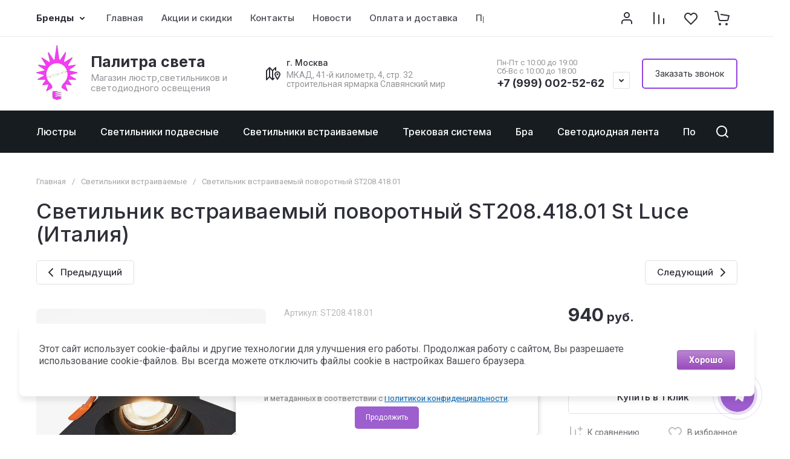

--- FILE ---
content_type: text/html; charset=utf-8
request_url: https://palitrasveta.ru/shop/product/svetilnik-vstraivaemyj-povorotnyj-st208-418-01
body_size: 116186
content:
<!doctype html>
<html lang="ru">

<head>
<meta charset="utf-8">
<meta name="robots" content="all">
<link rel="preload" href="/g/libs/jquery/2.2.4/jquery-2.2.4.min.js" as="script">
<title>Светильник встраиваемый поворотный  ST208.418.01 St Luce (Италия) купить выгодно</title>
<!-- assets.top -->
<meta property="og:title" content="Светильник встраиваемый поворотный  ST208.418.01 St Luce (Италия)">
<meta name="twitter:title" content="Светильник встраиваемый поворотный  ST208.418.01 St Luce (Италия)">
<meta property="og:description" content="Светильник встраиваемый поворотный  ST208.418.01 купите по выгодной цене, возможна доставка в день заказа, описание и фото на сайте">
<meta name="twitter:description" content="Светильник встраиваемый поворотный  ST208.418.01 купите по выгодной цене, возможна доставка в день заказа, описание и фото на сайте">
<meta property="og:image" content="https://palitrasveta.ru/thumb/2/5yNEZ1LmUKM4-5AQ7s5cSg/350r350/d/st20841801_01w.jpg">
<meta name="twitter:image" content="https://palitrasveta.ru/thumb/2/5yNEZ1LmUKM4-5AQ7s5cSg/350r350/d/st20841801_01w.jpg">
<meta property="og:image:type" content="image/jpeg">
<meta property="og:image:width" content="350">
<meta property="og:image:height" content="350">
<meta property="og:type" content="website">
<meta property="og:url" content="https://palitrasveta.ru/shop/product/svetilnik-vstraivaemyj-povorotnyj-st208-418-01">
<meta name="twitter:card" content="summary">
<!-- /assets.top -->

<meta name="description" content="Светильник встраиваемый поворотный  ST208.418.01 купите по выгодной цене, возможна доставка в день заказа, описание и фото на сайте">
<meta name="keywords" content="Светильник встраиваемый поворотный  ST208.418.01 купить с доставкой">
<meta name="SKYPE_TOOLBAR" content="SKYPE_TOOLBAR_PARSER_COMPATIBLE">
<meta name="viewport" content="width=device-width, initial-scale=1.0, maximum-scale=1.0, user-scalable=no">
<meta name="format-detection" content="telephone=no">
<meta http-equiv="x-rim-auto-match" content="none">






			<link rel="preload" as="image" href="/thumb/2/Fch-aGwMPYMGx8EITgeqBA/750r750/d/st20841801_01w.jpg" />

		<meta name="yandex-verification" content="b6091ec23f4ff108" />

            <!-- 46b9544ffa2e5e73c3c971fe2ede35a5 -->
            <script src='/shared/s3/js/lang/ru.js'></script>
            <script src='/shared/s3/js/common.min.js'></script>
        <link rel='stylesheet' type='text/css' href='/shared/s3/css/calendar.css' /><link rel="icon" href="/favicon.ico" type="image/x-icon">

<!--s3_require-->
<link rel="stylesheet" href="/g/basestyle/1.0.1/user/user.css" type="text/css"/>
<link rel="stylesheet" href="/g/basestyle/1.0.1/cookie.message/cookie.message.css" type="text/css"/>
<link rel="stylesheet" href="/g/basestyle/1.0.1/user/user.purple.css" type="text/css"/>
<script type="text/javascript" src="/g/basestyle/1.0.1/user/user.js" async></script>
<script type="text/javascript" src="/g/libs/jquery/2.2.4/jquery-2.2.4.min.js"></script>
<link rel="stylesheet" href="/g/basestyle/1.0.1/cookie.message/cookie.message.purple.css" type="text/css"/>
<script type="text/javascript" src="/g/basestyle/1.0.1/cookie.message/cookie.message.js" async></script>
<!--/s3_require-->

<!--s3_goal-->
<script src="/g/s3/goal/1.0.0/s3.goal.js"></script>
<script>new s3.Goal({map:[], goals: [], ecommerce:[{"ecommerce":{"detail":{"products":[{"id":"597013705","name":"Светильник встраиваемый поворотный  ST208.418.01","price":940,"brand":"St Luce (Италия)","category":"Светильники встраиваемые/Светильники встраиваемые со сменной лампой MR-16"}]}}}]});</script>
<!--/s3_goal-->

<link rel="preload" href="/g/shop2v2/default/js/shop2v2-plugins.js" as="script">
<link rel="preload" href="/g/shop2v2/default/js/shop2.2.min.js" as="script">





	
	<script type="text/javascript" src="/g/shop2v2/default/js/shop2v2-plugins.js"></script>

	<script type="text/javascript" src="/g/shop2v2/default/js/shop2.2.min.js"></script>


	<script src="/g/templates/shop2/2.130.2/default-3/js/paginationscroll.js"></script>

<script type="text/javascript">shop2.init({"productRefs": {"444458505":{"gr_samovyvoz_besplatno":{"1963fd63609fef1a3cfec5e10f9d271d":["597013705"]},"gr_besplatnaa_dostavka":{"3d2c96d85e69ea94d251eb20c8924f3d":["597013705"]},"kolicestvo_lamp":{"64418461":["597013705"]},"tip_cokola":{"70286861":["597013705"]},"vysota_tovara_mm_":{"40":["597013705"]},"tip_svetil_nika":{"68857815":["597013705"]},"mosnost_lamp_w":{"77886415":["597013705"]},"material_plafona_812":{"73700861":["597013705"]},"sirina_tovara_mm_":{"94":["597013705"]},"stil_":{"70859461":["597013705"]},"cvet_plafona_866":{"\u041c\u0430\u0442\u043e\u0432\u044b\u0439 \u0447\u0435\u0440\u043d\u044b\u0439":["597013705"]},"material_karkasa":{"64419661":["597013705"]},"dlina_tovara_mm_":{"94":["597013705"]},"kollekcia":{"MISURA":["597013705"]},"cvet_karkasa_120":{"\u041c\u0430\u0442\u043e\u0432\u044b\u0439 \u0447\u0435\u0440\u043d\u044b\u0439":["597013705"]},"poverhnost_karkasa":{"64427061":["597013705"]},"poverhnost_plafona":{"64430461":["597013705"]},"tip_lamp":{"68836415":["597013705"]},"plosad_osvesenia":{"86519815":["597013705"]},"strana_proizvoditel_":{"\u0418\u0442\u0430\u043b\u0438\u044f":["597013705"]}},"542734500":{"gr_samovyvoz_besplatno":{"1963fd63609fef1a3cfec5e10f9d271d":["685059500"]}},"544021900":{"gr_samovyvoz_besplatno":{"1963fd63609fef1a3cfec5e10f9d271d":["686891500"]}},"1305167215":{"gr_samovyvoz_besplatno":{"1963fd63609fef1a3cfec5e10f9d271d":["1741848015"]}},"1305764015":{"gr_samovyvoz_besplatno":{"1963fd63609fef1a3cfec5e10f9d271d":["1742942415"]}},"1305768415":{"gr_samovyvoz_besplatno":{"1963fd63609fef1a3cfec5e10f9d271d":["1742947215"]}},"1305787415":{"gr_samovyvoz_besplatno":{"1963fd63609fef1a3cfec5e10f9d271d":["1742967815"]}}},"apiHash": {"getPromoProducts":"44fe93e662ae68af23876f5cf24c3ec5","getSearchMatches":"16483d14e4ae90f2ddb6a9669431f099","getFolderCustomFields":"143607ff25fc2e8d39b432415f3c2149","getProductListItem":"ce7d1b6dd9f102ae97753f7ee752fd55","cartAddItem":"e8ee1dc912b6f5397b9e0df74bf6904f","cartRemoveItem":"9d0a7763b07365c6d2d3eeafb648763f","cartUpdate":"18a069fc29d4c51fdbabd412d1226f5e","cartRemoveCoupon":"34f0e6f7a669a35afbc3040415674cbb","cartAddCoupon":"de3394057218ded519e9eb75fea4a434","deliveryCalc":"998609942f2229134786ca465f015561","printOrder":"5e43b5bf5cfe8d5623fb1c58f9c1802d","cancelOrder":"a29da4af441c48eee94f129f217a1212","cancelOrderNotify":"e802b245a815c0c86d2513ad2e1349f3","repeatOrder":"d8146ad2187c5c54cb0b0921a3c4c508","paymentMethods":"b46e025b139a38fe4b8607db5edd2c2d","compare":"cbc06499991af61f3eded91c697ce064"},"hash": null,"verId": 2045770,"mode": "product","step": "","uri": "/shop","IMAGES_DIR": "/d/","my": {"gr_orders_shop2_btn":true,"show_product_unit":true,"gr_promo_actions":true,"gr_show_price_in_pricelist":true,"gr_selected_theme":2,"gr_schema_org":true,"gr_thumbs_height":"600","gr_thumbs_width":"600","gr_info_form":true,"gr_cart_question":true,"gr_compare_icons":true,"gr_favorite":true,"gr_collections_lazy":true,"gr_main_blocks_lazy":true,"gr_product_share_lazy":true,"gr_main_blocks_ajax":false,"gr_popup_compare":true,"gr_responsive_tabs_2":true,"gr_select_wrapper":true,"new_alias":"\u041d\u043e\u0432\u0438\u043d\u043a\u0430","special_alias":"\u0410\u043a\u0446\u0438\u044f","buy_alias":"\u0412 \u043a\u043e\u0440\u0437\u0438\u043d\u0443","buy_mod":true,"buy_kind":true,"on_shop2_btn":true,"show_sections":true,"lazy_load_subpages":true,"gr_amount_flag":true,"gr_collections_one_click":true,"gr_collections_columns_class":true,"gr_collections_params":false,"gr_collections_compare":true,"gr_collections_amount":true,"gr_collections_vendor":true,"gr_product_list_titles":true,"gr_product_list_title":true,"gr_product_list_price":true,"gr_product_list_amount":true,"gr_images_size":true,"gr_images_view":true,"gr_images_lazy_load":true,"gr_sliders_autoplay":true,"gr_one_click_btn":"\u041a\u0443\u043f\u0438\u0442\u044c \u0432 1 \u043a\u043b\u0438\u043a","gr_amount_min_top":true,"gr_options_more_btn":"\u041f\u0430\u0440\u0430\u043c\u0435\u0442\u0440\u044b","gr_product_print":true,"gr_product_options_more_btn":"\u0412\u0441\u0435 \u043f\u0430\u0440\u0430\u043c\u0435\u0442\u0440\u044b","gr_product_nav_prev":"\u041f\u0440\u0435\u0434\u044b\u0434\u0443\u0449\u0438\u0439","gr_product_nav_next":"\u0421\u043b\u0435\u0434\u0443\u044e\u0449\u0438\u0439","gr_product_quick_view":true,"gr_product_columns_class":true,"gr_product_item_wrap":true,"gr_product_list_main":true,"gr_thumbs_vendor":true,"gr_thumbs_one_click":true,"gr_cart_info_in_total":true,"gr_cart_preview_icons":true,"gr_cart_titles":true,"gr_cart_show_discount_sum":true,"gr_cart_show_discounts_applied":true,"gr_cart_auth_remodal":true,"gr_cart_coupon_remodal":false,"gr_cart_coupon_placeholder":"\u041f\u0440\u043e\u043c\u043e\u043a\u043e\u0434","gr_coupon_popup_btn":"\u041f\u0440\u0438\u043c\u0435\u043d\u0438\u0442\u044c \u043a\u0443\u043f\u043e\u043d","gr_cart_options_more_btn":"\u041f\u0430\u0440\u0430\u043c\u0435\u0442\u0440\u044b","gr_cart_registration_title":"\u041a\u0443\u043f\u0438\u0442\u044c \u0431\u0435\u0437 \u0440\u0435\u0433\u0438\u0441\u0442\u0440\u0430\u0446\u0438\u0438","gr_filter_remodal_btn":"\u0424\u0438\u043b\u044c\u0442\u0440","gr_filter_max_count":5,"gr_filter_remodal":true,"gr_filter_unwrap_sorting":true,"gr_filter_go_result":true,"gr_filter_color_btn":true,"gr_filter_placeholders":true,"gr_filter_range_slider":false,"gr_login_form_placeholder":true,"gr_search_placeholder":"\u041d\u0430\u0439\u0442\u0438 \u0442\u043e\u0432\u0430\u0440","gr_search_form_title":"\u041f\u043e\u0434\u0431\u043e\u0440 \u043f\u043e \u043f\u0430\u0440\u0430\u043c\u0435\u0442\u0440\u0430\u043c","gr_search_form_range_slider":false,"gr_sorting_popup":true,"gr_sorting_title":"\u0421\u043e\u0440\u0442\u0438\u0440\u043e\u0432\u0430\u0442\u044c","gr_sorting_default":"\u041f\u043e \u0443\u043c\u043e\u043b\u0447\u0430\u043d\u0438\u044e","gr_sorting_item_default":"\u041f\u043e \u0443\u043c\u043e\u043b\u0447\u0430\u043d\u0438\u044e","gr_sorting_by_price_desc":"\u0426\u0435\u043d\u0430 - \u0443\u0431\u044b\u0432\u0430\u043d\u0438\u0435","gr_sorting_by_price_asc":"\u0426\u0435\u043d\u0430 - \u0432\u043e\u0437\u0440\u0430\u0441\u0442\u0430\u043d\u0438\u0435","gr_sorting_by_name_desc":"\u041d\u0430\u0437\u0432\u0430\u043d\u0438\u0435 - \u042f-\u0410","gr_sorting_by_name_asc":"\u041d\u0430\u0437\u0432\u0430\u043d\u0438\u0435 - \u0410-\u042f","gr_compare_head_assets_version":"global:shop2.2.130-8-compare-head-custom-assets.tpl","gr_compare_body_assets_version":"global:shop2.2.130-8-compare-body-custom-assets.tpl"},"shop2_cart_order_payments": 3,"cf_margin_price_enabled": 0,"buy_one_click_api_url": "/-/x-api/v1/public/?method=form/postform&param[form_id]=31705904&param[tpl]=global:shop2.form.minimal.tpl&param[hide_title]=0&param[placeholdered_fields]=0","maps_yandex_key":"0d76b6b5-ef2c-49c3-a8d5-d6c9e0c458f3","maps_google_key":""});shop2.facets.enabled = true;</script>

<style>
	.gr_hide_onload * {transition: none !important;}
	.gr_hide_onload .folders-popup-wrapper,.gr_hide_onload  .top-search-popup-wrapper, .gr_hide_onload .burger-search, .gr_hide_onload .burger-block{display: none;}
	.gr_hide_onload .site-top-slider {margin-bottom: 35px;}
	.gr-btn-1,.gr-btn-2,.gr-btn-3,.gr-btn-4,.inner-folders li a, .site-folders-in-block__items.text_folders .site-folders-in-block__item a{position:relative;z-index:1;display:inline-flex;align-items:center;justify-content:center;height:auto;min-height:auto;padding:0;border:none;outline:0;cursor:pointer;text-align:center;text-decoration:none;-moz-appearance:none;-webkit-appearance:none;background-clip:border-box}
	h1{font-weight:var(--font2_500);font-style:normal;line-height:1.1}h1{font-size:35px;margin:0 0 25px}@media (max-width:1260px){h1{font-size:28px;margin:0 0 20px}}@media (max-width:767px){h1{font-size:22px;margin:0 0 12px}}
	.site-path{display:flex;flex-wrap:wrap;align-items:baseline;font-size:13px;line-height:1.3;margin-bottom:20px}.site-path a{text-decoration:none;transition:all .18s linear;border-bottom:1px solid transparent}.site-path__separator{padding:0 10px}
	.inner-folders{padding:0 0 40px}@media (max-width:1023px){.inner-folders{padding:0 0 30px}}@media (max-width:767px){.inner-folders{padding:0 0 20px;margin:0 -16px}}@media (max-width:639px){.inner-folders{margin:0 -16px}}.inner-folders__list{display:flex;flex-wrap:wrap;margin:0 0 -10px}@media (max-width:767px){.inner-folders__list{flex-wrap:nowrap;white-space:nowrap;overflow:auto;overflow-y:hidden}}.inner-folders li{margin:0 10px 10px 0}@media (max-width:767px){.inner-folders li:first-child{padding-left:20px}}@media (max-width:639px){.inner-folders li:first-child{padding-left:16px}}@media (max-width:767px){.inner-folders li:last-child{padding-right:20px}}@media (max-width:639px){.inner-folders li:last-child{padding-right:16px}}.inner-folders li a{font-size:15px;line-height:1.2;padding:11px 16px}
	.gr_lazy_load_block > * {display: none !important;}
	.gr_lazy_load_block.main-blocks__item{min-height: 700px;}
.gr_lazy_load_block.kinds-block{min-height: 700px;}
	.gr_lazy_load_block.site-gallery-block{min-height:500px}.gr_lazy_load_block.site-actions{min-height:778px}.gr_lazy_load_block.site-actions-2{min-height:702px}.gr_lazy_load_block.site-actions-2{min-height:731px}.gr_lazy_load_block.site-sale{min-height:622px}.gr_lazy_load_block.site-brands{min-height:415px}.gr_lazy_load_block.site-advantages{min-height:533px}.gr_lazy_load_block.site-guarantee{min-height:292px}.gr_lazy_load_block.site-reviews{min-height:639px}.gr_lazy_load_block.site-reviews-2{min-height:508px}.gr_lazy_load_block.form-block{min-height:358px}.gr_lazy_load_block.form-block-2{min-height:240px}.gr_lazy_load_block.site-articles{min-height:605px}@media all and (max-width:1260px){.gr_lazy_load_block.site-gallery-block{min-height:480px}.gr_lazy_load_block.main-blocks__item{min-height: 670px;}.gr_lazy_load_block.kinds-block{min-height: 670px;}.gr_lazy_load_block.site-actions{min-height:744px}.gr_lazy_load_block.site-actions-2{min-height:584px}.gr_lazy_load_block.site-sale{min-height:520px}.gr_lazy_load_block.site-brands{min-height:388px}.gr_lazy_load_block.site-advantages{min-height:479px}.gr_lazy_load_block.site-guarantee{min-height:348px}.gr_lazy_load_block.site-reviews{min-height:578px}.gr_lazy_load_block.site-reviews-2{min-height:485px}.gr_lazy_load_block.form-block{min-height:273px}.gr_lazy_load_block.form-block-2{min-height:220px}.gr_lazy_load_block.site-articles{min-height:471px}}@media all and (max-width:1023px){.gr_lazy_load_block.main-blocks__item{min-height: 700px;}.gr_lazy_load_block.kinds-block{min-height: 700px;}.gr_lazy_load_block.site-actions{min-height:1303px}.gr_lazy_load_block.site-actions-2{min-height:575px}.gr_lazy_load_block.site-sale{min-height:464px}.gr_lazy_load_block.site-brands{min-height:356px}.gr_lazy_load_block.site-advantages{min-height:764px}.gr_lazy_load_block.site-guarantee{min-height:355px}.gr_lazy_load_block.site-reviews{min-height:498px}.gr_lazy_load_block.site-reviews-2{min-height:429px}.gr_lazy_load_block.form-block{min-height:349px}.gr_lazy_load_block.form-block-2{min-height:220px}.gr_lazy_load_block.site-articles{min-height:463px}}@media all and (max-width:767px){.gr_lazy_load_block.site-gallery-block{min-height:490px}.gr_lazy_load_block.main-blocks__item{min-height: 560px;}.gr_lazy_load_block.kinds-block{min-height: 560px;}.gr_lazy_load_block.site-actions{min-height:476px}.gr_lazy_load_block.site-actions-2{min-height:573px}.gr_lazy_load_block.site-sale{min-height:642px}.gr_lazy_load_block.site-brands{min-height:308px}.gr_lazy_load_block.site-advantages{min-height:1261px}.gr_lazy_load_block.site-guarantee{min-height:419px}.gr_lazy_load_block.site-reviews{min-height:558px}.gr_lazy_load_block.site-reviews-2{min-height:743px}.gr_lazy_load_block.form-block{min-height:338px}.gr_lazy_load_block.form-block-2{min-height:258px}.gr_lazy_load_block.site-articles{min-height:497px}}
	@media (max-width:767px){.contacts-popup .site-top-slider__btn .contacts-callback-btn__link,.gr-buttons__item-list a.small,.gr-buttons__item-list button.small,.site-folders-in-block__items.text_folders .site-folders-in-block__item a,.gr-small-btn-mobile,.site-reviews-2__btn a.site_reviews_2_btn,.site-sale__btn a,.site-top-slider__btn .contacts-popup .contacts-callback-btn__link,.site-top-slider__btn .form-block-2__btn,.site-top-slider__btn .gr-btn-1{font-size:14px;line-height:1.2;padding:11px 16px}}.tns-nav{margin:20px 0 0;outline:0;font-size:0;text-align:center}.tns-nav button{margin:0 5px;min-height:8px;height:8px;width:8px;font-size:0;padding:0;opacity:1;visibility:visible;border:none}
	.tns-outer{padding:0!important}.tns-outer [hidden]{display:none!important}.tns-outer [aria-controls],.tns-outer [data-action]{cursor:pointer}.tns-slider>.tns-item{-webkit-box-sizing:border-box;-moz-box-sizing:border-box;box-sizing:border-box}.tns-horizontal.tns-subpixel{white-space:nowrap}.tns-horizontal.tns-subpixel>.tns-item{display:inline-block;vertical-align:top;white-space:normal}.tns-horizontal.tns-no-subpixel:after{content:'';display:table;clear:both}.tns-horizontal.tns-no-subpixel>.tns-item{float:left}.tns-horizontal.tns-carousel.tns-no-subpixel>.tns-item{margin-right:-100%}.tns-no-calc{position:relative;left:0}.tns-gallery{position:relative;left:0;min-height:1px}.tns-gallery>.tns-item{position:absolute;left:-100%}.tns-gallery>.tns-slide-active{position:relative;left:auto!important}.tns-autowidth{display:inline-block}.tns-lazy-img{opacity:.6}.tns-lazy-img.tns-complete{opacity:1}.tns-ovh{overflow:hidden}.tns-visually-hidden{position:absolute;left:-10000em}.tns-transparent{opacity:0;visibility:hidden}.tns-fadeIn{opacity:1;z-index:0}.tns-fadeOut,.tns-normal{opacity:0;z-index:-1}.tns-vpfix{white-space:nowrap}.tns-vpfix>div,.tns-vpfix>li{display:inline-block}.tns-t-subp2{margin:0 auto;width:310px;position:relative;height:10px;overflow:hidden}.tns-t-ct{width:2333.3333333%;width:-webkit-calc(100% * 70 / 3);width:-moz-calc(100% * 70 / 3);width:calc(100% * 70 / 3);position:absolute;right:0}.tns-t-ct:after{content:'';display:table;clear:both}.tns-t-ct>div{width:1.4285714%;width:-webkit-calc(100% / 70);width:-moz-calc(100% / 70);width:calc(100% / 70);height:10px;float:left}.remodal,[data-remodal-id]{display:none}.remodal-overlay{display:none}html{font-family:sans-serif;-ms-text-size-adjust:100%;-webkit-text-size-adjust:100%;overflow-y:scroll}body{margin:0}.hide{display:none !important}.overflowHidden{overflow:hidden}ins{text-decoration:none}.menu-default,.menu-default li,.menu-default ul{padding:0;margin:0;list-style:none}.table-wrapper,img,object,object embed,textarea{max-width:100%}.table-wrapper{overflow:auto}img{height:auto}table img{max-width:none}*{box-sizing:border-box;-webkit-locale:auto;-webkit-tap-highlight-color:transparent}a{text-decoration:underline}body,html{height:100%;min-width:320px;-ms-text-size-adjust:100%;-webkit-text-size-adjust:100%}html{font-size:16px}body{position:relative;min-width:320px;text-align:left;font-family:var(--font1);line-height:1.5}.tns-lazy-img{opacity:1}.tns-slider{margin-left:auto;margin-right:auto}.gr-svg-icon{width:30px;height:30px}.gr-svg-icon.gr_big_icon,.gr-svg-icon.gr_small_icon{display:none}.gr-svg-icon.gr_small_icon{width:20px;height:20px}.gr-svg-icon.gr_big_icon{width:40px;height:40px}.block_padding{padding:0 100px}@media (max-width:1890px){.block_padding{padding:0 75px}}@media (max-width:1380px){.block_padding{padding:0 60px}}@media (max-width:1260px){.block_padding{padding:0 30px}}@media (max-width:767px){.block_padding{padding:0 16px}}.block_width{margin:0 auto;max-width:1300px}.dynamic_width .block_width{max-width:1920px}.block_absolute{position:absolute;top:0;left:0;right:0;bottom:0}.block_no_events,.pointer_events_none{pointer-events:none}.block_cover{background-size:cover;background-position:50%;background-repeat:no-repeat}.block_contain{background-size:contain;background-position:50%;background-repeat:no-repeat}.block_hide{display:none!important}.block_show{display:block!important}.hideOverflow{white-space:nowrap;overflow:hidden}.site__background{position:fixed;top:0;left:0;right:0;bottom:0;z-index:-1;background-size:cover;background-repeat:no-repeat;background-position:50% 0}@media (max-width:1500px){.site__background{display:none}}.site__wrapper{min-height:100%;margin:auto;display:flex;flex-direction:column}.site__wrapper.site_max_width{margin:0 auto;max-width:1490px}.site-container{flex:1 0 auto}.site-main__inner{padding:40px 0}@media (max-width:1260px){.site-main__inner{padding:30px 0}}@media (max-width:767px){.site-main__inner{padding:20px 0}}.site-footer{flex:none}.site_max_width .site-header .site-fixed-top-wrapper .site-header-top-wrapper{max-width:1490px}.site-header.header_dynamic_width .block_width{max-width:1920px}.site-header .site-fixed-top-wrapper{min-height:60px}.site-header .site-fixed-top-wrapper .site-header-top-wrapper{width:100%;}.site-header .site-header-top{position:relative}@media (max-width:767px){.site-header .site-header-top.block_padding{padding:0 16px}}.site-header .site-header-top__body{display:flex;align-items:center;min-height:60px}.site-header .site-header-top__left{display:flex;align-items:center;font-size:0;width:calc(100% - 450px)}.site-header .site-header-top__right{margin-left:auto;width:450px}@media (max-width:1260px){.site-header .site-header-top__right{width:auto}}.site-header .site-header-top-brands{display:none;}@media (max-width:1260px){.site-header .site-header-top-brands{display:none!important}}.site-header .site-header-bottom__body{padding:30px 0;display:flex;align-items:center}@media (max-width:767px){.site-header .site-header-bottom__body{padding:14px 0}}.site-header .site-header-bottom__body.logo_center .site-header-bottom__center{order:-1;text-align:left}.site-header .site-header-bottom__body.logo_center .site-header-bottom__left{justify-content:center;width:30%;}@media all and (max-width: 1260px){.site-header .site-header-bottom__body.logo_center .site-header-bottom__left{width:100%;}}.site-header .site-header-bottom__body.logo_center .site-info.logo_top{text-align:center;align-items:center}.site-header .site-header-bottom__left{width:35%;display:flex;align-items:center}@media (max-width:1260px){.site-header .site-header-bottom__left{width:100%;justify-content:center}}.site-header .site-header-bottom__center{width:30%;text-align:center}.site-header .site-header-bottom__body.logo_center .site-header-bottom__center{width:35%;}@media (max-width:1260px){.site-header .site-header-bottom__center{display:none}}.site-header .site-header-bottom__right{margin:-10px 0;width:35%;display:flex;flex-wrap:wrap;align-items:center;justify-content:flex-end}@media (max-width:1260px){.site-header .site-header-bottom__right{display:none}}.site-header .header-brands-btn,.site-header .header-catalog-btn{position:relative;padding-right:24px;cursor:pointer;font-size:15px;line-height:60px;font-family:var(--font2);font-weight:var(--font2_700);margin-right:30px}@media (max-width:1260px){.site-header .header-brands-btn,.site-header .header-catalog-btn{display:none}}.site-header .header-brands-btn.opened i,.site-header .header-catalog-btn.opened i{transform:translateY(-50%) rotate(-180deg)}.site-header .header-brands-btn i,.site-header .header-catalog-btn i{position:absolute;top:50%;right:0;line-height:1;transform:translateY(-50%)}.site-header .header-brands-btn svg,.site-header .header-catalog-btn svg{width:20px;height:20px}.site-header .header-burger-btn-mobile,.site-header .header-catalog-btn-mobile,.site-header .header-contacts-btn-mobile,.site-header .header-search-btn-mobile{position:relative;display:none;width:48px;height:48px;cursor:pointer}.site-header .header-burger-btn-mobile,.site-header .header-search-btn-mobile{margin-right:20px}@media (max-width:1260px){.site-header .header-burger-btn-mobile,.site-header .header-search-btn-mobile{display:block}}@media (max-width:767px){.site-header .header-burger-btn-mobile,.site-header .header-search-btn-mobile{display:none}}.site-header .header-catalog-btn-mobile{margin-right:10px}@media (max-width:767px){.site-header .header-catalog-btn-mobile{display:block}}@media (max-width:1260px){.site-header .header-contacts-btn-mobile{display:block}}.site-header .menu-top-wrapper li *{white-space:normal}.site-header .menu-top{position:relative;z-index:2}@media (max-width:1260px){.site-header .menu-top{display:none}}.site-header .menu-top .menu-back,.site-header .menu-top .menu-parent{display:none}.site-header .menu-top>li{position:relative;vertical-align:top;display:inline-block}.site-header .menu-top>li:first-child{margin-left:-15px}.site-header .menu-top>li>a{position:relative;display:flex;align-items:center;padding:0 15px;font-size:15px;line-height:60px;text-decoration:none;font-family:var(--font2);font-weight:var(--font2_500)}.site-header .menu-top>li>a ins{line-height:1;margin-right:10px;width:30px;height:30px;display:flex;align-items:center;justify-content:center}.site-header .menu-top>li>a ins img,.site-header .menu-top>li>a ins svg{max-width:30px;max-height:30px}.site-header .menu-top>li>a i{display:none}.site-header .menu-top>li ul{position:absolute;z-index:1;left:-15px;top:100%;width:320px;display:none;padding:15px 0}.site-header .header-modules{display:flex;align-items:center;justify-content:flex-end}@media (max-width:1260px){.site-header .header-modules__item.cabinet_item{display:none}}.site-header .header-modules__item.gr-cart-popup-btn.pointer_events_none .gr-cart-total-amount,.site-header .header-modules__item.gr-cart-popup-btn.pointer_events_none .gr-cart-total-sum{display:none}.site-header .header-modules__item a{position:relative;font-size:0;display:flex;align-items:center;text-decoration:none}.site-header .header-modules__item a i{width:48px;height:48px;display: flex;}.site-header .header-modules__item a i svg{margin: auto;}.site-header .header-modules__item .favorite-block.is-null{pointer-events:none}.site-header .header-modules__item .favorite-block.is-null .favorite-count{display:none}.site-header .header-modules__item .gr-cart-preview-link:not(.active){pointer-events:none}.site-header .header-modules__item .gr-cart-preview-link:not(.active) .gr-cart-total-amount,.site-header .header-modules__item .gr-cart-preview-link:not(.active) .gr-cart-total-sum{display:none}.site-header .header-modules__item .gr-compare-btn:not(.active){pointer-events:none}.site-header .header-modules__item .gr-compare-btn:not(.active) .gr-compare-btn-amount{display:none}.site-header .header-modules__item .gr-cart-preview-body{position:relative;display:flex;align-items:center;width:100%}.site-header .header-modules__item .gr-cart-preview-body i{order:-1}.site-header .header-modules__item .gr-cart-preview-body .gr-cart-total-amount{margin-left:4px;height:24px;padding:0 5px;min-width:24px;border-radius:50px;text-align:center;font-size:13px;line-height:24px;font-family:var(--font2);font-weight:var(--font2_500)}@media (max-width:1260px){.site-header .header-modules__item .gr-cart-preview-body .gr-cart-total-amount{position:absolute;right:5px;top:6px;height:18px;min-width:18px;font-size:11px;line-height:18px}}.site-header .header-modules__item .gr-cart-preview-body .gr-cart-total-sum{margin-left:10px;font-size:16px;line-height:1.125;font-family:var(--font2);font-weight:var(--font2_700)}@media (max-width:1260px){.site-header .header-modules__item .gr-cart-preview-body .gr-cart-total-sum{display:none}}.site-header .header-modules__item .gr-cart-preview-body .gr-cart-total-sum span{font-size:12px;line-height:1.16}.site-header .header-modules__item .gr-compare-btn-amount{order:2;margin-left:4px;height:24px;padding:0 5px;min-width:24px;border-radius:50px;text-align:center;font-size:13px;line-height:24px;font-family:var(--font2);font-weight:var(--font2_500)}@media (max-width:1260px){.site-header .header-modules__item .gr-compare-btn-amount{position:absolute;right:5px;top:6px;margin:0;height:18px;min-width:18px;font-size:11px;line-height:18px}}.site-header .header-modules__item .favorite-count{order:2;margin-left:4px;height:24px;padding:0 5px;min-width:24px;border-radius:50px;text-align:center;font-size:13px;line-height:24px;font-family:var(--font2);font-weight:var(--font2_500)}@media (max-width:1260px){.site-header .header-modules__item .favorite-count{position:absolute;right:5px;top:6px;height:18px;min-width:18px;font-size:11px;line-height:18px}}.site-header .site-info{display:inline-flex;align-items:center;}.site-header .site-info.logo_top{flex-direction:column;align-items:flex-start}@media (max-width:1260px){.site-header .site-info.logo_top{align-items:center}}.site-header .site-info.logo_top .site-info__logo{margin:0}.site-header .site-info.logo_top .site-info__logo+.site-info__body{margin:10px 0 0}@media (max-width:767px){.site-header .site-info.logo_top .site-info__logo+.site-info__body{margin:5px 0 0}}@media (max-width:1260px){.site-header .site-info.logo_top .site-info__body{text-align:center}}.site-header .site-info__logo{font-size:0;margin-right:20px;flex:0 0 auto;max-width:200px;}@media (max-width:767px){.site-header .site-info__logo{margin-right:10px}}.site-header .site-info__logo a{text-decoration:none}.site-header .site-info__logo img{object-fit:cover; margin:5px 0;width:auto;height:auto}.site-header .site-info.logo_top .site-info__logo, .site-header .site-info.logo_top .site-info__logo img{margin: 0;}.site-header .site-info.logo_top .site-info__logo{max-width: 100%;}.site-header .site-info__body{flex:1 1 auto}.site-header .site-info__name{font-size:26px;line-height:1.1;font-family:var(--font2);font-weight:var(--font2_500)}@media (max-width:767px){.site-header .site-info__name{font-size:22px}}.site-header .site-info__name+.site-info__desc{margin-top:4px}@media (max-width:767px){.site-header .site-info__name+.site-info__desc{margin-top:2px}}.site-header .site-info__name a{text-decoration:none}.site-header .site-info__desc{font-size:16px;line-height:1.16}@media (max-width:767px){.site-header .site-info__desc{font-size:14px}}.site-header .site-address{text-align:left;vertical-align:top;display:inline-block}.site-header .site-address__title{font-family:var(--font2);font-weight:var(--font2_500);font-size:14px;line-height:1.15}.site-header .site-address__title+.site-address__body{margin-top:5px}.site-header .site-address__body{font-size:14px;line-height:1.1}.site-header .header-contacts{position:relative;margin-top:5px;margin-bottom:5px}.site-header .header-contacts.has_popup_btn{padding-right:42px}.site-header .header-contacts__text-btn{cursor:pointer}.site-header .header-contacts__text-btn span{display:inline-block;vertical-align:top;line-height:28px}.site-header .header-contacts__icon{position:absolute;right:0;bottom:0;width:28px;height:28px;cursor:pointer;align-items:center;display:inline-flex}.site-header .header-contacts__icon svg{width:20px;height:20px;margin:auto}.site-header .header-contacts__item{max-width:300px;display:flex;align-items:flex-end}.site-header .header-contacts__item.has_only_note .header-contacts__item-left{margin-bottom:0}.site-header .header-contacts__item.has_only_note .header-contacts__item-right{min-height:28px;display:flex;align-items:center}.site-header .header-contacts__item-left{flex:0 0 auto;display:flex;align-items:center;margin-right:10px;}.site-header .header-contacts__item-right{flex:0 1 auto}.site-header .header-contacts__link{text-decoration:none;font-size:0;margin:0 2px}.site-header .header-contacts__link:first-child{margin-left:0}.site-header .header-contacts__link img,.site-header .header-contacts__link svg{max-width:28px;max-height:28px}.site-header .header-contacts__note{font-size:13px;line-height:1.1;max-width:180px}.site-header .header-contacts__note+.header-contacts__number{margin-top:4px}.site-header .header-contacts__number{font-size:18px;line-height:1;font-family:var(--font2);font-weight:var(--font2_700);margin-bottom:5px}.site-header .header-contacts__number a{text-decoration:none}.site-header .header-callback-btn{max-width:200px;margin:5px 0 5px 20px}@media (max-width:1260px){.site-header .site-header-folders{display:none}}.site-header .site-header-folders__body{display:flex;align-items:center}.site-header .site-header-folders__body.opened_search .top-folders-wrapper{width:calc(100% - 350px)}.site-header .site-header-folders__body.hide_search .top-folders-wrapper{width:100%}.site-header .top-folders-wrapper{font-size:0;width:calc(100% - 70px)}.site-header .top-folders-wrapper li *{white-space:normal}.site-header .top-folders{position:relative;z-index:4}.site-header .top-folders .folder-back,.site-header .top-folders .folder-parent{display:none}.site-header .top-folders>li{position:relative;vertical-align:top;display:inline-block}.site-header .top-folders>li:first-child{margin-left:-20px}.site-header .top-folders>li>a{position:relative;display:flex;align-items:center;padding:0 20px;font-size:16px;line-height:70px;text-decoration:none;font-family:var(--font2);font-weight:var(--font2_700)}.site-header .top-folders>li>a ins{line-height:1;margin-right:10px;width:30px;height:30px;display:flex;align-items:center;justify-content:center}.site-header .top-folders>li>a ins img,.site-header .top-folders>li>a ins svg{max-width:30px;max-height:30px}.site-header .top-folders>li>a i{display:none}.site-header .top-folders>li ul{display:none;}.site-header .top-folders>li.row-menu-btn{position:relative}.site-header .top-folders>li.row-menu-btn .row-menu-container{position:absolute;top:100%;left:0}.site-header .top-folders>li.row-menu-btn .row-menu-container.right_level,.site-header .top-folders>li.row-menu-btn .row-menu-container.row-right-level{left:auto;right:0}.site-header .top-search-btn{position:relative;cursor:pointer;width:320px;height:50px;margin-left:auto;font-size:16px;line-height:1.16;padding:16px 60px 16px 70px}.site-header .top-search-btn.search_in_btn{width:50px;padding:0;font-size:0;}.site-header .top-search-btn.search_in_btn i{top:50%;left:50%;margin:-15px 0 0 -15px}.site-header .top-search-btn i{position:absolute;top:10px;left:20px;width:30px;height:30px;font-size:0;line-height:1}@media (max-width:1260px){.site-header .site-header-brands{display:none}}.site-header .top-brands{position:relative;display:flex;flex-wrap:warp;justify-content:space-between}.site-header .top-brands .top-brands-name{display:none;position:absolute;top:100%;left:0;width:220px;text-align:left;padding:20px 0 0 0;z-index:3;line-height:120px;font-size:120px;pointer-events:none;font-family:var(--font2);font-weight:var(--font2_700)}.site-header .top-brands .top-brands-name.top_brands_name_dec{font-size:80px}.site-header .top-brands .top-brands-select{position:relative;margin-right:10px;min-width:114px}.site-header .top-brands .top-brands-select__selected{position:relative;cursor:pointer;font-size:15px;line-height:60px;padding-right:26px;font-family:var(--font2);font-weight:var(--font2_700)}.site-header .top-brands .top-brands-select__selected i{position:absolute;top:50%;right:0;line-height:1;transform:translateY(-50%)}.site-header .top-brands .top-brands-select__selected svg{width:20px;height:20px}.site-header .top-brands .top-brands-select__popup{position:absolute;top:100%;left:-30px;width:200px;z-index:2;padding:10px 0;opacity:0;visibility:hidden}.site-header .top-brands .top-brands-select__popup.opened{opacity:1;visibility:visible}.site-header .top-brands .top-brands-select__item{cursor:pointer;padding:7px 30px;font-size:15px;line-height:1.1;font-family:var(--font2);font-weight:var(--font2_500)}.site-header .top-brands>li.top-brands-cyr{display:none}.site-header .top-brands>li.top-brands-lat{display:flex}.site-header .top-brands>li.top-brands-dec{order:1000;width:60px;text-align:right}.site-header .top-brands>li.top-brands-dec a{padding-right:0}.site-header .top-brands>li a{display:block;text-decoration:none;padding:0 10px;font-size:16px;line-height:60px;font-family:var(--font2);font-weight:var(--font2_500)}.site-header .top-brands>li ul{display:none}
.site-header .header-catalog-btn-mobile i, .site-header .header-burger-btn-mobile i, .site-header .header-search-btn-mobile i, .site-header .header-contacts-btn-mobile i {width: 48px;height: 48px;display: flex;}
.site-header .header-catalog-btn-mobile i svg, .site-header .header-burger-btn-mobile i svg, .site-header .header-search-btn-mobile i svg, .site-header .header-contacts-btn-mobile i svg {margin: auto;}
.site-header .header-modules__item {margin: 0 5px 0 0;}
.site-header .header-modules__item:last-child{margin-right: 0;}
@media all and (max-width: 1260px){.site-header .header-modules{margin-right:-10px;}}
@media all and (max-width: 1260px){.site-header .site-header-top__left{margin-right:-13px;width:50%;}}
@media all and (max-width: 767px){.site-header .header-catalog-btn-mobile{margin-right:0;}}
@media all and (max-width: 767px){.site-header .header-modules__item{margin-right:0;}}
.site-header .site-header-top__right.header_no_login{width:calc(450px - 53px)}@media (max-width:1260px){.site-header .site-header-top__right.header_no_login{width:auto}}.site-header .site-header-top__right.header_no_compare{width:calc(450px - 89px)}@media (max-width:1260px){.site-header .site-header-top__right.header_no_compare{width:auto}}.site-header .site-header-top__right.header_no_favorites{width:calc(450px - 89px)}@media (max-width:1260px){.site-header .site-header-top__right.header_no_favorites{width:auto}}.site-header .site-header-top__right.header_no_login.header_no_compare{width:calc(450px - 89px - 53px)}@media (max-width:1260px){.site-header .site-header-top__right.header_no_login.header_no_compare{width:auto}}.site-header .site-header-top__right.header_no_login.header_no_favorites{width:calc(450px - 89px - 53px)}@media (max-width:1260px){.site-header .site-header-top__right.header_no_login.header_no_favorites{width:auto}}.site-header .site-header-top__right.header_no_compare.header_no_favorites{width:calc(450px - 89px - 89px)}@media (max-width:1260px){.site-header .site-header-top__right.header_no_compare.header_no_favorites{width:auto}}.site-header .site-header-top__right.header_no_login.header_no_compare.header_no_favorites{width:calc(450px - 89px - 89px - 53px)}@media (max-width:1260px){.site-header .site-header-top__right.header_no_login.header_no_compare.header_no_favorites{width:auto}}
.site-header .site-header-top__left.header_no_login{width:calc(100% - (450px - 53px))}@media (max-width:1260px){.site-header .site-header-top__left.header_no_login{width:auto}}.site-header .site-header-top__left.header_no_compare{width:calc(100% - (450px - 89px))}@media (max-width:1260px){.site-header .site-header-top__left.header_no_compare{width:auto}}.site-header .site-header-top__left.header_no_favorites{width:calc(100% - (450px - 89px))}@media (max-width:1260px){.site-header .site-header-top__left.header_no_favorites{width:auto}}.site-header .site-header-top__left.header_no_login.header_no_compare{width:calc(100% - (450px - 89px - 53px))}@media (max-width:1260px){.site-header .site-header-top__left.header_no_login.header_no_compare{width:auto}}.site-header .site-header-top__left.header_no_login.header_no_favorites{width:calc(100% - (450px - 89px - 53px))}@media (max-width:1260px){.site-header .site-header-top__left.header_no_login.header_no_favorites{width:auto}}.site-header .site-header-top__left.header_no_compare.header_no_favorites{width:calc(100% - (450px - 89px - 89px))}@media (max-width:1260px){.site-header .site-header-top__left.header_no_compare.header_no_favorites{width:auto}}.site-header .site-header-top__left.header_no_login.header_no_compare.header_no_favorites{width:calc(100% - (450px - 89px - 89px - 53px))}@media (max-width:1260px){.site-header .site-header-top__left.header_no_login.header_no_compare.header_no_favorites{width:auto}}
.site-header .site-header-bottom__body.logo_center .site-header-bottom__left {padding-right: 0;}@media (min-width: 1261px) {.site-header .site-header-bottom__left {padding-right: 10px;}.site-header .site-header-bottom__body.logo_center .site-header-bottom__right {padding-left: 10px;}.site-header .site-header-bottom__left {padding-right: 10px;}.site-header .site-header-bottom__right {padding-left: 10px;}}
.g-auth .highslide-html-content + br, .g-auth .highslide-html-content + br + br, .g-auth .highslide-html-content {display: none;} 
</style>


<style>
	.timer-block__btn a{display:inline-flex;align-items:center;justify-content:center;text-decoration:none;font-size:16px;line-height:1.125;padding:15px 30px}.timer-block__date{min-height:40px}
	@media all and (max-width: 767px){.timer-block__btn a{font-size: 14px;line-height: 1.2;padding: 11px 16px;}}
	.timer-block.timer_bottom{position:fixed;left:0;right:0;bottom:0;z-index:1000}.timer-block__inner{position:relative;min-height:80px;padding:0 30px}@media (max-width:1023px){.timer-block__inner{min-height:0}}@media (max-width:767px){.timer-block__inner{padding:0 20px}}.timer-block__body{margin:0 auto;max-width:1024px;display:flex;justify-content: center;padding:15px 0}@media (max-width:1260px){.timer-block__body{max-width:100%;padding:15px 40px 15px 0}}@media (max-width:1023px){.timer-block__body{flex-direction:column;padding:15px 0}}.timer-block__close{position:absolute;font-size:0;right:15px;top:50%;transform:translateY(-50%)}@media (max-width:1260px){.timer-block__close{right:12px}}@media (max-width:1023px){.timer-block__close{top:15px;margin-top:0;transform:none}}@media (max-width:767px){.timer-block__close{top:0;right:0;width:46px;height:46px}}.timer-block__close svg{display:none;width:20px;height:20px}@media (max-width:767px){.timer-block__close svg{display:block}}.timer-block__close svg.gr_big_icon{width:30px;height:30px;display:block}@media (max-width:767px){.timer-block__close svg.gr_big_icon{display:none}}.timer-block__close svg.gr_small_icon{display:none}.timer-block__left{margin-right:50px;flex:0 1 auto;display:flex;flex-direction:column}@media (max-width:1260px){.timer-block__left{margin-right:30px}}@media (max-width:1023px){.timer-block__left{margin:0;align-items:center}.timer-block__left+.timer-block__right{margin-top:10px}}.timer-block__right{display:flex;align-items:center;flex:0 1 auto}@media (max-width:1023px){.timer-block__right{padding-right:30px}}@media (max-width:767px){.timer-block__right{flex-direction:column;padding-right:0;text-align:center}}.timer-block__date{margin:auto 0;display:flex;align-items:center}.timer-block__date .gr-timer-elem .gr-timer-number{display:block;text-align:center;font-size:18px;line-height:50px;width:50px;height:50px}@media (max-width:767px){.timer-block__date .gr-timer-elem .gr-timer-number{width:36px;height:36px;line-height:36px;font-size:16px}}.timer-block__date .gr-timer-elem em{display:none}.timer-block__date .gr-timer-delim{margin:0 4px;font-size:0;width:2px;height:12px;opacity:.2}.timer-block__date .gr-timer-delim svg{width:2px;height:12px}.timer-block__date .gr-timer-delim svg.gr_small_icon{display:none}.timer-block__text{margin-right:auto}@media (max-width:767px){.timer-block__text{width:100%;margin-right:0}}.timer-block__text+.timer-block__btn{margin-left:50px}@media (max-width:1260px){.timer-block__text+.timer-block__btn{margin-left:30px}}@media (max-width:767px){.timer-block__text+.timer-block__btn{margin-left:0;margin-top:10px}}.timer-block__title{font-size:18px;line-height:1.1;font-family:var(--font2);font-weight:var(--font2_500)}.timer-block__title+.timer-block__desc{padding-top:6px}.timer-block__desc{font-size:14px;line-height:1.2;}.timer-block__btn{margin-left:auto;max-width:200px}@media (max-width:767px){.timer-block__btn{max-width:100%;width:auto}}.timer-block__btn a{min-width:200px;max-width:200px}@media (max-width:1023px){.timer-block__btn a{min-width:160px}}@media (max-width:767px){.timer-block__btn a{max-width:100%;min-width:0}}
</style>




	
	
		<script>
			createCookie('quick_load_style', 1, 1);
		</script>
    




<script src="/t/v1698/images/js/swiper-bundle.min.js"></script>
<link rel="stylesheet" href="/t/v1698/images/css/swiper-bundle.min.css">
<script src="/t/v1698/images/js/slider_init.js"></script>
<link rel="stylesheet" href="/t/v1698/images/css/first_screen_styles.scss.css">

</head><link rel="stylesheet" href="/t/v1698/images/css/seo_optima_b.scss.css">
<script src="/t/v1698/images/js/seo_optima_b.js"></script>

<div class="cookies-warning cookies-block-js">
	<div class="cookies-warning__body">
		Этот сайт использует файлы cookie и метаданные. 
Продолжая просматривать его, вы соглашаетесь на использование нами файлов cookie и метаданных в соответствии 
с <a target="_blank" href="/politika-konfidencialnosti">Политикой конфиденциальности</a>. <br>
		<div class="cookies-warning__close gr-button-5 cookies-close-js">
			Продолжить
		</div>
	</div>
</div><link rel="stylesheet" href="/t/v1698/images/css/site_addons.scss.css">
<body class="site gr_hide_onload">
	
		
			
		
	<div class="site__wrapper">
		
									
		<div class="site-header hide_tone has_quick_view">
	<div class="site-header__inner">
					<div class="site-fixed-top-wrapper">
				<div class="site-header-top-wrapper">
			<div class="site-header-top block_padding">
				<div class="site-header-top__body block_width">
					<div class="site-header-top__left">
						<div class="header-catalog-btn-mobile" data-remodal-init-btn="true">
							<i>
								<svg class="gr-svg-icon">
																	    	<use xlink:href="#icon_site_catalog"></use>
								    								</svg>
							</i>
						</div>
						<div class="header-burger-btn-mobile" data-remodal-init-btn="true">
							<i>
								<svg class="gr-svg-icon">
								    <use xlink:href="#icon_site_burger"></use>
								</svg>
							</i>
						</div>
													<div class="header-search-btn-mobile">
								<i>
									<svg class="gr-svg-icon">
									    <use xlink:href="#icon_shop_search"></use>
									</svg>
								</i>
							</div>
																			<div class="header-contacts-btn-mobile" data-remodal-target="contacts-popup">
								<i>
									<svg class="gr-svg-icon">
									    <use xlink:href="#icon_site_phone"></use>
									</svg>
								</i>
							</div>
																									<div class="header-catalog-btn fixed_header_btn">
								<span>
									Каталог
									<i>
										<svg class="gr-svg-icon">
										    <use xlink:href="#icon_site_bottom_mini"></use>
										</svg>
									</i>
								</span>
							</div>
												
													<div class="header-brands-btn">
								<span>
									Бренды
									<i>
										<svg class="gr-svg-icon">
										    <use xlink:href="#icon_site_bottom_mini"></use>
										</svg>
									</i>
								</span>
							</div>
												<div class="menu-top-wrapper hideOverflow">
																															<ul class="menu-default menu-top">
							        							            
							            							                <li class=" opened">
							                	<a href="/">
							                									                		<span>
									                	Главная
									                									                	</span>
								                </a>
							            							            																																							            																	            							        							            							                							                        </li>
							                    							                							            
							            							                <li class="">
							                	<a href="/aktsii-i-skidki">
							                									                		<span>
									                	Акции и скидки
									                									                	</span>
								                </a>
							            							            																																							            																	            							        							            							                							                        </li>
							                    							                							            
							            							                <li class="">
							                	<a href="/kontakty" target="_blank">
							                									                		<span>
									                	Контакты
									                									                	</span>
								                </a>
							            							            																																							            																	            							        							            							                							                        </li>
							                    							                							            
							            							                <li class="">
							                	<a href="/novosti-1">
							                									                		<span>
									                	Новости
									                									                	</span>
								                </a>
							            							            																																							            																	            							        							            							                							                        </li>
							                    							                							            
							            							                <li class="">
							                	<a href="/oplata-i-dostavka">
							                									                		<span>
									                	Оплата и доставка
									                									                	</span>
								                </a>
							            							            																																							            																	            							        							            							                							                        </li>
							                    							                							            
							            							                <li class="">
							                	<a href="/user">
							                									                		<span>
									                	Присоединяйтесь
									                									                	</span>
								                </a>
							            							            																																							            																	            							        							        </li>
							    </ul>
							    													</div>
					</div>
					<div class="site-header-top__right">
						<div class="header-modules">
															<div class="header-modules__item cabinet_item" data-tooltip="Кабинет">
									<a href="javascript:void(0);" data-remodal-target="login-form">
										<i>
											<svg class="gr-svg-icon">
											    <use xlink:href="#icon_shop_cabinet"></use>
											</svg>
										</i>
									</a>
								</div>
																						<div class="header-modules__item compare_item" data-tooltip="Сравнение">
									<a href="/shop/compare" target="_blank" class="gr-compare-btn gr_compare_btn" data-remodal-target="compare-preview-popup">
										<span class="gr-compare-btn-amount">0</span>
										<i>
											<svg class="gr-svg-icon">
											    <use xlink:href="#icon_shop_compare"></use>
											</svg>
										</i>
									</a>
								</div>
																						<div class="header-modules__item favorite_item" data-tooltip="Избранное">
									<div class="favorite-block not-user is-null">
										<a href="/shop/favorites">
											<span class="favorite-count">0</span>
											<i>
												<svg class="gr-svg-icon">
												    <use xlink:href="#icon_shop_favorite"></use>
												</svg>
											</i>
										</a>
									</div>
								</div>
																																																	<div class="header-modules__item cart_item" data-tooltip="Корзина">
										<div class="gr-cart-popup-btn pointer_events_none" data-remodal-target="cart-preview-popup">
											
<div id="shop2-cart-preview">
	<a href="/shop/cart" class="gr-cart-preview-link">
					<span class="gr-cart-preview-body">
										<span class="gr-cart-total-amount">0</span>
									<span class="gr-cart-total-sum" data-total-price="0">
						<ins>0</ins>
						<span>руб.</span>
					</span>
													<i>
						<svg class="gr-svg-icon">
						    <use xlink:href="#icon_shop_cart"></use>
						</svg>
						<svg class="gr-svg-icon gr_small_icon">
						    <use xlink:href="#icon_shop_cart_small"></use>
						</svg>
					</i>
									</span>
			</a>
</div><!-- Cart Preview -->										</div> 
									</div>
																					</div>
					</div>
				</div>
			</div> <!-- .site-header-top -->
							<div class="site-header-top-brands block_padding">
				<div class="site-header-top-brands__body block_width">
					<ul class="top-brands menu-default">
						<li class="top-brands-select">
					    	<div class="top-brands-select__selected">
						    	<span>Бренды A-Z</span>
						    	<i>
						    		<svg class="gr-svg-icon">
									    <use xlink:href="#icon_site_bottom_mini"></use>
									</svg>
						    	</i>
						    </div>
					    	<div class="top-brands-select__popup">
					    		<div class="top-brands-select__item lat">Бренды A-Z</div>
					    		<div class="top-brands-select__item cyr">Бренды А-Я</div>
					    	</div>
					    </li>
					    					    					    					    
					    																					
																																	
																										<li class="top-brands-lat">
							          	<a href="/vse-brendy?group=a" class="">A</a>
										<span class="top-brands-name top_brands_name_lat">A</span>
									<ul>
																									
																						
															<li><a href="/shop/vendor/am-group-ispaniya">AM Group ( Испания )</a></li>
												    														
															<li><a href="/shop/vendor/ambrella">Ambrella</a></li>
												    														
															<li><a href="/shop/vendor/arlight">Arlight</a></li>
												    																					
																																	
																											</ul></li>
																		<li class="top-brands-lat">
							          	<a href="/vse-brendy?group=c" class="">C</a>
										<span class="top-brands-name top_brands_name_lat">C</span>
									<ul>
																									
																						
															<li><a href="/shop/vendor/crystal-lux">Crystal Lux</a></li>
												    																					
																																	
																											</ul></li>
																		<li class="top-brands-lat">
							          	<a href="/vse-brendy?group=d" class="">D</a>
										<span class="top-brands-name top_brands_name_lat">D</span>
									<ul>
																									
																						
															<li><a href="/shop/vendor/denkirs-daniya">Denkirs (Дания)</a></li>
												    														
															<li><a href="/shop/vendor/designled">DesignLed</a></li>
												    																					
																																	
																											</ul></li>
																		<li class="top-brands-lat">
							          	<a href="/vse-brendy?group=e" class="">E</a>
										<span class="top-brands-name top_brands_name_lat">E</span>
									<ul>
																									
																						
															<li><a href="/shop/vendor/etherma-avstriya">ETHERMA (Австрия)</a></li>
												    																					
																																	
																											</ul></li>
																		<li class="top-brands-lat">
							          	<a href="/vse-brendy?group=f" class="">F</a>
										<span class="top-brands-name top_brands_name_lat">F</span>
									<ul>
																									
																						
															<li><a href="/shop/vendor/freya">Freya</a></li>
												    																					
																																	
																											</ul></li>
																		<li class="top-brands-lat">
							          	<a href="/vse-brendy?group=g" class="">G</a>
										<span class="top-brands-name top_brands_name_lat">G</span>
									<ul>
																									
																						
															<li><a href="/shop/vendor/gauss">Gauss</a></li>
												    																					
																																	
																											</ul></li>
																		<li class="top-brands-lat">
							          	<a href="/vse-brendy?group=i" class="">I</a>
										<span class="top-brands-name top_brands_name_lat">I</span>
									<ul>
																									
																						
															<li><a href="/shop/vendor/iqwatt">IQWATT</a></li>
												    																					
																																	
																											</ul></li>
																		<li class="top-brands-lat">
							          	<a href="/vse-brendy?group=l" class="">L</a>
										<span class="top-brands-name top_brands_name_lat">L</span>
									<ul>
																									
																						
															<li><a href="/shop/vendor/ledron">LeDron</a></li>
												    														
															<li><a href="/shop/vendor/lightstar">Lightstar</a></li>
												    														
															<li><a href="/shop/vendor/livolo">Livolo</a></li>
												    														
															<li><a href="/shop/vendor/lumker">Lumker</a></li>
												    																					
																																	
																											</ul></li>
																		<li class="top-brands-lat">
							          	<a href="/vse-brendy?group=m" class="">M</a>
										<span class="top-brands-name top_brands_name_lat">M</span>
									<ul>
																									
																						
															<li><a href="/shop/vendor/maytoni">Maytoni</a></li>
												    														
															<li><a href="/shop/vendor/meiton">MEITON</a></li>
												    														
															<li><a href="/shop/vendor/modelux">Modelux</a></li>
												    																					
																																	
																											</ul></li>
																		<li class="top-brands-lat">
							          	<a href="/vse-brendy?group=n" class="">N</a>
										<span class="top-brands-name top_brands_name_lat">N</span>
									<ul>
																									
																						
															<li><a href="/shop/vendor/newport">NEWPORT</a></li>
												    																					
																																	
																											</ul></li>
																		<li class="top-brands-lat">
							          	<a href="/vse-brendy?group=o" class="">O</a>
										<span class="top-brands-name top_brands_name_lat">O</span>
									<ul>
																									
																						
															<li><a href="/shop/vendor/omnilux">Omnilux</a></li>
												    																					
																																	
																											</ul></li>
																		<li class="top-brands-lat">
							          	<a href="/vse-brendy?group=p" class="">P</a>
										<span class="top-brands-name top_brands_name_lat">P</span>
									<ul>
																									
																						
															<li><a href="/shop/vendor/psv">PSV</a></li>
												    																					
																																	
																											</ul></li>
																		<li class="top-brands-lat">
							          	<a href="/vse-brendy?group=q" class="">Q</a>
										<span class="top-brands-name top_brands_name_lat">Q</span>
									<ul>
																									
																						
															<li><a href="/shop/vendor/q-f">Q&amp;F</a></li>
												    														
															<li><a href="/shop/vendor/quest-light">Quest Light</a></li>
												    																					
																																	
																											</ul></li>
																		<li class="top-brands-lat">
							          	<a href="/vse-brendy?group=r" class="">R</a>
										<span class="top-brands-name top_brands_name_lat">R</span>
									<ul>
																									
																						
															<li><a href="/shop/vendor/rocketsocket">RocketSocket</a></li>
												    																					
																																	
																											</ul></li>
																		<li class="top-brands-lat">
							          	<a href="/vse-brendy?group=s" class="">S</a>
										<span class="top-brands-name top_brands_name_lat">S</span>
									<ul>
																									
																						
															<li><a href="/shop/vendor/st-luce">St Luce (Италия)</a></li>
												    																					
																																	
																											</ul></li>
																		<li class="top-brands-lat">
							          	<a href="/vse-brendy?group=t" class="">T</a>
										<span class="top-brands-name top_brands_name_lat">T</span>
									<ul>
																									
																						
															<li><a href="/shop/vendor/terneo">Terneo</a></li>
												    																					
																																	
																											</ul></li>
																		<li class="top-brands-lat">
							          	<a href="/vse-brendy?group=v" class="">V</a>
										<span class="top-brands-name top_brands_name_lat">V</span>
									<ul>
																									
																						
															<li><a href="/shop/vendor/vele-luce-italiya">Vele Luce (Италия)</a></li>
												    														
															<li><a href="/shop/vendor/vento-electric">Vento - electric</a></li>
												    																					
																																	
																											</ul></li>
																		<li class="top-brands-lat">
							          	<a href="/vse-brendy?group=w" class="">W</a>
										<span class="top-brands-name top_brands_name_lat">W</span>
									<ul>
																									
																						
															<li><a href="/shop/vendor/werkel">Werkel</a></li>
												    																					
																																	
																											</ul></li>
																		<li class="top-brands-cyr">
							          	<a href="/vse-brendy?group=Т" class="">Т</a>
										<span class="top-brands-name top_brands_name_cyr">Т</span>
									<ul>
																									
																						
															<li><a href="/shop/vendor/teplolyuks">Теплолюкс</a></li>
												    														
															<li><a href="/shop/vendor/teplyy-pol-no1-rossiya">Теплый пол №1 (Россия)</a></li>
												    					    </ul></li>					</ul>
					<div class="top-brands-container block_padding">
						<div class="top-brands-container__body block_width"></div>
					</div>
				</div>
			</div> <!-- .site-header-top-brands -->
					</div>
					</div>
				<div class="site-header-bottom block_padding">
			<div class="site-header-bottom__body block_width">
				<div class="site-header-bottom__left">
																	<div class="site-info">
							
																								<div class="site-info__logo">
										<a href="https://palitrasveta.ru">											<img width="70" height="90" style=" width: 70px;" src="/thumb/2/Gd7DbecMjTXZXcXBudd5HQ/70c/d/palitra_sveta_logo.png" alt="Палитра света" title="Палитра света" />
										</a>									</div>
																						
															<div class="site-info__body">
																			<div class="site-info__name">
											<a href="https://palitrasveta.ru">												Палитра света
											</a>										</div>
																												<div class="site-info__desc">Магазин люстр,светильников и светодиодного освещения</div>
																	</div>
													</div> <!-- .site-info -->
									</div>

				<div class="site-header-bottom__center">
											<div class="site-address">
															<div class="site-address__title">г. Москва</div>
																						<div class="site-address__body">МКАД, 41-й километр, 4, стр. 32 строительная ярмарка Славянский мир</div>
													</div> <!-- .site-address -->
									</div>

				<div class="site-header-bottom__right">
										<div class="header-contacts has_popup_btn">
																														<div class="header-contacts__item">
																					<div class="header-contacts__item-left">
																																																													<a href="https://wa.me/+79990025262" class="header-contacts__link" target="_blank">
																												    <img width="40" height="40" src="/g/spacer.gif" data-src="/thumb/2/hxa_qon9PL8QcyU7WGBNhQ/40c40/d/fgs16_whatsapp.svg" class="gr_images_lazy_load" alt="WhatsApp" title="WhatsApp" />
																											</a>
																							</div>
																				<div class="header-contacts__item-right">
																							<div class="header-contacts__note">Пн-Пт с 10:00 до 19:00<br />
Сб-Вс с 10:00 до 18:00</div>
																																		<div class="header-contacts__number">
													<a href="tel:+79990025262">+7 (999) 002-52-62</a>
												</div>
																					</div>
									</div>
																											
																					<div class="header-contacts__icon" data-remodal-target="contacts-popup">
									<svg class="gr-svg-icon">
									    <use xlink:href="#icon_site_bottom_mini"></use>
									</svg>
								</div>
																			
					</div> <!-- .header-contacts -->
					
											<div class="header-callback-btn" data-remodal-target="header-callback-form">
							<a href="javascript:void(0);">Заказать звонок</a>
						</div>
						<div class="remodal" data-remodal-id="header-callback-form" role="dialog" data-remodal-options="hashTracking: false">
							<button data-remodal-action="close" class="remodal-close-btn">
					            <span>
					                Закрыть
					                <i>
						                <svg class="gr-svg-icon gr_big_icon">
						                    <use xlink:href="#icon_shop_close"></use>
						                </svg>
						                <svg class="gr-svg-icon">
						                    <use xlink:href="#icon_shop_close_small"></use>
						                </svg>
						                <svg class="gr-svg-icon gr_small_icon">
						                    <use xlink:href="#icon_shop_close_mini"></use>
						                </svg>
					                </i>
					            </span>
					        </button>
					        								<div class="header-callback__container" data-api-url="/-/x-api/v1/public/?method=form/postform&param[form_id]=31706304&param[tpl]=global:shop2.form.minimal.tpl&param[placeholdered_fields]=1&param[has_span_button]=1"></div>
													</div> <!-- header-callback-form -->
					 <!-- .header-callback-btn -->
				</div>
			</div>
		</div> <!-- .site-header-bottom -->
					<div class="site-header-folders block_padding">
				<div class="site-header-folders__body block_width">
															<div class="top-folders-wrapper hideOverflow">
												    <ul class="menu-default top-folders">
						        						            						        						            	
						                	
						                						                    <li class=" has">
							                	<a href="/shop/folder/lyustry">
							                									                		<span>
							                			Люстры
							                											                			<i><svg class="gr-svg-icon"><use xlink:href="#icon_site_right_mini"></use></svg></i>
																					                		</span>
								                </a>
						                										
																																																												        						                	
						            						        						            	
						                						                    						                        <ul>
						                        	<li class="folder-back">
						                        		<div class="folder-back__close">
						                        			<i><svg class="gr-svg-icon"><use xlink:href="#icon_shop_close_small"></use></svg></i>
						                        		</div>
														<div class="folder-back__btn">
															Назад
															<i>
																<svg class="gr-svg-icon">
																    <use xlink:href="#icon_site_left_mini"></use>
																</svg>
															</i>
														</div>
						                        	</li>
						                        	<li class="folder-parent">
						                        		<a href="/shop/folder/lyustry">
						                        																								                        			<span>Люстры</span>
						                        		</a>
						                        	</li>
						                    						                	
						                						                    <li class="">
						                    	<a href="/shop/folder/lyustry-klassicheskiye">
								                    <span>
									                    Люстры классические
									                    									                </span>
							                    </a>
						                										
																																																												        						                	
						            						        						            	
						                						                    						                        </li>
						                        						                    						                	
						                						                    <li class="">
						                    	<a href="/shop/folder/khrustalnyye-lyustry">
								                    <span>
									                    Люстры хрустальные
									                    									                </span>
							                    </a>
						                										
																																																												        						                	
						            						        						            	
						                						                    						                        </li>
						                        						                    						                	
						                						                    <li class="">
						                    	<a href="/shop/folder/lyustry-sovremennyye">
								                    <span>
									                    Люстры современные
									                    									                </span>
							                    </a>
						                										
																																																												        						                	
						            						        						            	
						                						                    						                        </li>
						                        						                    						                	
						                						                    <li class="">
						                    	<a href="/shop/folder/lyustry-s-abazhurom">
								                    <span>
									                    Люстры с абажуром
									                    									                </span>
							                    </a>
						                										
																																																												        						                	
						            						        						            	
						                						                    						                        </li>
						                        						                    						                	
						                						                    <li class="">
						                    	<a href="/shop/folder/lyustry-loft">
								                    <span>
									                    Люстры Loft
									                    									                </span>
							                    </a>
						                										
																																																												        						                	
						            						        						            	
						                						                    						                        </li>
						                        						                    						                	
						                						                    <li class="">
						                    	<a href="/shop/folder/lyustry-svetodiodnye">
								                    <span>
									                    Люстры светодиодные
									                    									                </span>
							                    </a>
						                										
																																																												        						                	
						            						        						            	
						                						                    						                        </li>
						                        						                            </ul>
						                            </li>
						                        						                    						                	
						                						                    <li class=" has">
							                	<a href="/shop/folder/svetilniki-podvesnye">
							                									                		<span>
							                			Светильники подвесные
							                											                			<i><svg class="gr-svg-icon"><use xlink:href="#icon_site_right_mini"></use></svg></i>
																					                		</span>
								                </a>
						                										
																																																												        						                	
						            						        						            	
						                						                    						                        <ul>
						                        	<li class="folder-back">
						                        		<div class="folder-back__close">
						                        			<i><svg class="gr-svg-icon"><use xlink:href="#icon_shop_close_small"></use></svg></i>
						                        		</div>
														<div class="folder-back__btn">
															Назад
															<i>
																<svg class="gr-svg-icon">
																    <use xlink:href="#icon_site_left_mini"></use>
																</svg>
															</i>
														</div>
						                        	</li>
						                        	<li class="folder-parent">
						                        		<a href="/shop/folder/svetilniki-podvesnye">
						                        																								                        			<span>Светильники подвесные</span>
						                        		</a>
						                        	</li>
						                    						                	
						                						                    <li class="">
						                    	<a href="/shop/folder/svetilnik-podvesnoy-na-odnu-lampu">
								                    <span>
									                    Светильники подвесные на 1 лампу
									                    									                </span>
							                    </a>
						                										
																																																												        						                	
						            						        						            	
						                						                    						                        </li>
						                        						                    						                	
						                						                    <li class="">
						                    	<a href="/shop/folder/svetilnik-podvesnoy-na-dve-i-boleye-lapy">
								                    <span>
									                    Светильники подвесные на 2 и более лампы
									                    									                </span>
							                    </a>
						                										
																																																												        						                	
						            						        						            	
						                						                    						                        </li>
						                        						                    						                	
						                						                    <li class="">
						                    	<a href="/shop/folder/svetilnik-podvesnoy-svetodiodnyy">
								                    <span>
									                    Светильники подвесные светодиодные
									                    									                </span>
							                    </a>
						                										
																																																												        						                	
						            						        						            	
						                						                    						                        </li>
						                        						                    						                	
						                						                    <li class="">
						                    	<a href="/shop/folder/potolochnyye-bazy-dlya-podvesnykh-svetilnikov">
								                    <span>
									                    Потолочные базы для подвесных светильников
									                    									                </span>
							                    </a>
						                										
																																																												        						                	
						            						        						            	
						                						                    						                        </li>
						                        						                            </ul>
						                            </li>
						                        						                    						                	
						                						                    <li class=" has">
							                	<a href="/shop/folder/svetilniki-vstraivayemyye">
							                									                		<span>
							                			Светильники встраиваемые
							                											                			<i><svg class="gr-svg-icon"><use xlink:href="#icon_site_right_mini"></use></svg></i>
																					                		</span>
								                </a>
						                										
																																																												        						                	
						            						        						            	
						                						                    						                        <ul>
						                        	<li class="folder-back">
						                        		<div class="folder-back__close">
						                        			<i><svg class="gr-svg-icon"><use xlink:href="#icon_shop_close_small"></use></svg></i>
						                        		</div>
														<div class="folder-back__btn">
															Назад
															<i>
																<svg class="gr-svg-icon">
																    <use xlink:href="#icon_site_left_mini"></use>
																</svg>
															</i>
														</div>
						                        	</li>
						                        	<li class="folder-parent">
						                        		<a href="/shop/folder/svetilniki-vstraivayemyye">
						                        																								                        			<span>Светильники встраиваемые</span>
						                        		</a>
						                        	</li>
						                    						                	
						                						                    <li class="">
						                    	<a href="/shop/folder/svetilniki-vstraivayemyye-svetodiodnyye">
								                    <span>
									                    Светильники встраиваемые светодиодные
									                    									                </span>
							                    </a>
						                										
																																																												        						                	
						            						        						            	
						                						                    						                        </li>
						                        						                    						                	
						                						                    <li class="">
						                    	<a href="/shop/folder/svetilniki-vstraivayemyye-so-smennoy-lampoy-mr-16">
								                    <span>
									                    Светильники встраиваемые со сменной лампой MR-16
									                    									                </span>
							                    </a>
						                										
																																																												        						                	
						            						        						            	
						                						                    						                        </li>
						                        						                    						                	
						                						                    <li class="">
						                    	<a href="/shop/folder/svetilniki-vstraivaemye-so-smennoj-lampoj-gx53">
								                    <span>
									                    Светильники встраиваемые со сменной лампой GX53
									                    									                </span>
							                    </a>
						                										
																																																												        						                	
						            						        						            	
						                						                    						                        </li>
						                        						                            </ul>
						                            </li>
						                        						                    						                	
						                						                    <li class=" has">
							                	<a href="/shop/folder/trekovaya-sistema">
							                									                		<span>
							                			Трековая система
							                											                			<i><svg class="gr-svg-icon"><use xlink:href="#icon_site_right_mini"></use></svg></i>
																					                		</span>
								                </a>
						                										
																																																												        						                	
						            						        						            	
						                						                    						                        <ul>
						                        	<li class="folder-back">
						                        		<div class="folder-back__close">
						                        			<i><svg class="gr-svg-icon"><use xlink:href="#icon_shop_close_small"></use></svg></i>
						                        		</div>
														<div class="folder-back__btn">
															Назад
															<i>
																<svg class="gr-svg-icon">
																    <use xlink:href="#icon_site_left_mini"></use>
																</svg>
															</i>
														</div>
						                        	</li>
						                        	<li class="folder-parent">
						                        		<a href="/shop/folder/trekovaya-sistema">
						                        																								                        			<span>Трековая система</span>
						                        		</a>
						                        	</li>
						                    						                	
						                						                    <li class="has">
						                    	<a href="/shop/folder/shinoprovod">
								                    <span>
									                    Шинопровод магнитный
									                    								                			<i><svg class="gr-svg-icon"><use xlink:href="#icon_site_right_mini"></use></svg></i>
																							                </span>
							                    </a>
						                										
																																																												        						                	
						            						        						            	
						                						                    						                        <ul>
						                        	<li class="folder-back">
						                        		<div class="folder-back__close">
						                        			<i><svg class="gr-svg-icon"><use xlink:href="#icon_shop_close_small"></use></svg></i>
						                        		</div>
														<div class="folder-back__btn">
															Назад
															<i>
																<svg class="gr-svg-icon">
																    <use xlink:href="#icon_site_left_mini"></use>
																</svg>
															</i>
														</div>
						                        	</li>
						                        	<li class="folder-parent">
						                        		<a href="/shop/folder/shinoprovod">
						                        																								                        			<span>Шинопровод магнитный</span>
						                        		</a>
						                        	</li>
						                    						                	
						                						                    <li class="">
						                    	<a href="/shop/folder/shinoprovod-magnitnyj-220v">
								                    <span>
									                    Шинопровод магнитный 220v
									                    									                </span>
							                    </a>
						                										
																																																												        						                	
						            						        						            	
						                						                    						                        </li>
						                        						                    						                	
						                						                    <li class="">
						                    	<a href="/shop/folder/shinoprovod-magnitnyj-48v">
								                    <span>
									                    Шинопровод магнитный 48v
									                    									                </span>
							                    </a>
						                										
																																																												        						                	
						            						        						            	
						                						                    						                        </li>
						                        						                            </ul>
						                            </li>
						                        						                    						                	
						                						                    <li class="has">
						                    	<a href="/shop/folder/svetilniki-trekovye">
								                    <span>
									                    Светильники трековые магнитные
									                    								                			<i><svg class="gr-svg-icon"><use xlink:href="#icon_site_right_mini"></use></svg></i>
																							                </span>
							                    </a>
						                										
																																																												        						                	
						            						        						            	
						                						                    						                        <ul>
						                        	<li class="folder-back">
						                        		<div class="folder-back__close">
						                        			<i><svg class="gr-svg-icon"><use xlink:href="#icon_shop_close_small"></use></svg></i>
						                        		</div>
														<div class="folder-back__btn">
															Назад
															<i>
																<svg class="gr-svg-icon">
																    <use xlink:href="#icon_site_left_mini"></use>
																</svg>
															</i>
														</div>
						                        	</li>
						                        	<li class="folder-parent">
						                        		<a href="/shop/folder/svetilniki-trekovye">
						                        																								                        			<span>Светильники трековые магнитные</span>
						                        		</a>
						                        	</li>
						                    						                	
						                						                    <li class="">
						                    	<a href="/shop/folder/svetilniki-trekovye-magnitnye-220v">
								                    <span>
									                    Светильники трековые магнитные 220v
									                    									                </span>
							                    </a>
						                										
																																																												        						                	
						            						        						            	
						                						                    						                        </li>
						                        						                    						                	
						                						                    <li class="">
						                    	<a href="/shop/folder/svetilniki-trekovye-magnitnye-48v">
								                    <span>
									                    Светильники трековые магнитные 48v
									                    									                </span>
							                    </a>
						                										
																																																												        						                	
						            						        						            	
						                						                    						                        </li>
						                        						                            </ul>
						                            </li>
						                        						                    						                	
						                						                    <li class="">
						                    	<a href="/shop/folder/aksessuary-dlya-shinoprovoda">
								                    <span>
									                    Аксессуары для шинопровода магнитного
									                    									                </span>
							                    </a>
						                										
																																																												        						                	
						            						        						            	
						                						                    						                        </li>
						                        						                    						                	
						                						                    <li class="">
						                    	<a href="/shop/folder/treki-odnofaznyye">
								                    <span>
									                    Треки однофазные
									                    									                </span>
							                    </a>
						                										
																																																												        						                	
						            						        						            	
						                						                    						                        </li>
						                        						                    						                	
						                						                    <li class="">
						                    	<a href="/shop/folder/svetilniki-trekovyye-odnofaznyye">
								                    <span>
									                    Светильники трековые однофазные
									                    									                </span>
							                    </a>
						                										
																																																												        						                	
						            						        						            	
						                						                    						                        </li>
						                        						                    						                	
						                						                    <li class="">
						                    	<a href="/shop/folder/aksessuary-k-odnofaznym-trekam">
								                    <span>
									                    Аксессуары к однофазным трекам
									                    									                </span>
							                    </a>
						                										
																																																												        						                	
						            						        						            	
						                						                    						                        </li>
						                        						                    						                	
						                						                    <li class="">
						                    	<a href="/shop/folder/treki-trekhfaznyye-chetyrekhkontaktnyye">
								                    <span>
									                    Треки трехфазные (четырехконтактные)
									                    									                </span>
							                    </a>
						                										
																																																												        						                	
						            						        						            	
						                						                    						                        </li>
						                        						                    						                	
						                						                    <li class="">
						                    	<a href="/shop/folder/svetilniki-trekovyye-trekhfaznyye">
								                    <span>
									                    Светильники трековые трехфазные
									                    									                </span>
							                    </a>
						                										
																																																												        						                	
						            						        						            	
						                						                    						                        </li>
						                        						                    						                	
						                						                    <li class="">
						                    	<a href="/shop/folder/aksessuary-k-trekhfaznym-trekam">
								                    <span>
									                    Аксессуары к трехфазным трекам
									                    									                </span>
							                    </a>
						                										
																																																												        						                	
						            						        						            	
						                						                    						                        </li>
						                        						                            </ul>
						                            </li>
						                        						                    						                	
						                						                    <li class=" has">
							                	<a href="/shop/folder/bra">
							                									                		<span>
							                			Бра
							                											                			<i><svg class="gr-svg-icon"><use xlink:href="#icon_site_right_mini"></use></svg></i>
																					                		</span>
								                </a>
						                										
																																																												        						                	
						            						        						            	
						                						                    						                        <ul>
						                        	<li class="folder-back">
						                        		<div class="folder-back__close">
						                        			<i><svg class="gr-svg-icon"><use xlink:href="#icon_shop_close_small"></use></svg></i>
						                        		</div>
														<div class="folder-back__btn">
															Назад
															<i>
																<svg class="gr-svg-icon">
																    <use xlink:href="#icon_site_left_mini"></use>
																</svg>
															</i>
														</div>
						                        	</li>
						                        	<li class="folder-parent">
						                        		<a href="/shop/folder/bra">
						                        																								                        			<span>Бра</span>
						                        		</a>
						                        	</li>
						                    						                	
						                						                    <li class="">
						                    	<a href="/shop/folder/bra-klassicheskiye">
								                    <span>
									                    Бра классические
									                    									                </span>
							                    </a>
						                										
																																																												        						                	
						            						        						            	
						                						                    						                        </li>
						                        						                    						                	
						                						                    <li class="">
						                    	<a href="/shop/folder/bra-khrustalnyye">
								                    <span>
									                    Бра хрустальные
									                    									                </span>
							                    </a>
						                										
																																																												        						                	
						            						        						            	
						                						                    						                        </li>
						                        						                    						                	
						                						                    <li class="">
						                    	<a href="/shop/folder/bra-sovremennyye">
								                    <span>
									                    Бра современные
									                    									                </span>
							                    </a>
						                										
																																																												        						                	
						            						        						            	
						                						                    						                        </li>
						                        						                    						                	
						                						                    <li class="">
						                    	<a href="/shop/folder/bra-loft">
								                    <span>
									                    Бра Loft
									                    									                </span>
							                    </a>
						                										
																																																												        						                	
						            						        						            	
						                						                    						                        </li>
						                        						                    						                	
						                						                    <li class="">
						                    	<a href="/shop/folder/bra-svetodiodnyye">
								                    <span>
									                    Бра светодиодные
									                    									                </span>
							                    </a>
						                										
																																																												        						                	
						            						        						            	
						                						                    						                        </li>
						                        						                            </ul>
						                            </li>
						                        						                    						                	
						                						                    <li class=" has">
							                	<a href="/shop/folder/svetodiodnaya-lenta">
							                									                		<span>
							                			Светодиодная лента
							                											                			<i><svg class="gr-svg-icon"><use xlink:href="#icon_site_right_mini"></use></svg></i>
																					                		</span>
								                </a>
						                										
																																																												        						                	
						            						        						            	
						                						                    						                        <ul>
						                        	<li class="folder-back">
						                        		<div class="folder-back__close">
						                        			<i><svg class="gr-svg-icon"><use xlink:href="#icon_shop_close_small"></use></svg></i>
						                        		</div>
														<div class="folder-back__btn">
															Назад
															<i>
																<svg class="gr-svg-icon">
																    <use xlink:href="#icon_site_left_mini"></use>
																</svg>
															</i>
														</div>
						                        	</li>
						                        	<li class="folder-parent">
						                        		<a href="/shop/folder/svetodiodnaya-lenta">
						                        																								                        			<span>Светодиодная лента</span>
						                        		</a>
						                        	</li>
						                    						                	
						                						                    <li class="">
						                    	<a href="/shop/folder/svetodiodnye-lenty-cob-sploshnoe-svechenie">
								                    <span>
									                    Светодиодные ленты COB сплошное свечение
									                    									                </span>
							                    </a>
						                										
																																																												        						                	
						            						        						            	
						                						                    						                        </li>
						                        						                    						                	
						                						                    <li class="">
						                    	<a href="/shop/folder/svetodiodnaya-lenta-lux-smd-2835-vysokoeffektivnaya-180-lm-vt">
								                    <span>
									                    Светодиодная лента LUX smd 2835 высокоэффективная 180 лм/Вт
									                    									                </span>
							                    </a>
						                										
																																																												        						                	
						            						        						            	
						                						                    						                        </li>
						                        						                    						                	
						                						                    <li class="has">
						                    	<a href="/shop/folder/svetodiodnaya-lenta-lux-smd-3528">
								                    <span>
									                    Светодиодная лента LUX smd 3528
									                    								                			<i><svg class="gr-svg-icon"><use xlink:href="#icon_site_right_mini"></use></svg></i>
																							                </span>
							                    </a>
						                										
																																																												        						                	
						            						        						            	
						                						                    						                        <ul>
						                        	<li class="folder-back">
						                        		<div class="folder-back__close">
						                        			<i><svg class="gr-svg-icon"><use xlink:href="#icon_shop_close_small"></use></svg></i>
						                        		</div>
														<div class="folder-back__btn">
															Назад
															<i>
																<svg class="gr-svg-icon">
																    <use xlink:href="#icon_site_left_mini"></use>
																</svg>
															</i>
														</div>
						                        	</li>
						                        	<li class="folder-parent">
						                        		<a href="/shop/folder/svetodiodnaya-lenta-lux-smd-3528">
						                        																								                        			<span>Светодиодная лента LUX smd 3528</span>
						                        		</a>
						                        	</li>
						                    						                	
						                						                    <li class="">
						                    	<a href="/shop/folder/svetodiodnaya-lenta-otkrytaya-smd-3528-ip33">
								                    <span>
									                    Светодиодная лента открытая smd 3528 IP33
									                    									                </span>
							                    </a>
						                										
																																																												        						                	
						            						        						            	
						                						                    						                        </li>
						                        						                    						                	
						                						                    <li class="">
						                    	<a href="/shop/folder/svetodiodnyye-lenty-smd-3528-germetichnyye-ip-65-66-67">
								                    <span>
									                    Светодиодная лента smd 3528 герметичные IP 65;66;67
									                    									                </span>
							                    </a>
						                										
																																																												        						                	
						            						        						            	
						                						                    						                        </li>
						                        						                            </ul>
						                            </li>
						                        						                    						                	
						                						                    <li class="has">
						                    	<a href="/shop/folder/svetodiodnaya-lenta-lux-smd-3528-stabilizirovannaya">
								                    <span>
									                    Светодиодная лента LUX smd 3528 стабилизированная
									                    								                			<i><svg class="gr-svg-icon"><use xlink:href="#icon_site_right_mini"></use></svg></i>
																							                </span>
							                    </a>
						                										
																																																												        						                	
						            						        						            	
						                						                    						                        <ul>
						                        	<li class="folder-back">
						                        		<div class="folder-back__close">
						                        			<i><svg class="gr-svg-icon"><use xlink:href="#icon_shop_close_small"></use></svg></i>
						                        		</div>
														<div class="folder-back__btn">
															Назад
															<i>
																<svg class="gr-svg-icon">
																    <use xlink:href="#icon_site_left_mini"></use>
																</svg>
															</i>
														</div>
						                        	</li>
						                        	<li class="folder-parent">
						                        		<a href="/shop/folder/svetodiodnaya-lenta-lux-smd-3528-stabilizirovannaya">
						                        																								                        			<span>Светодиодная лента LUX smd 3528 стабилизированная</span>
						                        		</a>
						                        	</li>
						                    						                	
						                						                    <li class="">
						                    	<a href="/shop/folder/svetodiodnaya-lenta-lux-smd-3528-stabilizirovannaya-rt-24v-60-10m-20m">
								                    <span>
									                    Светодиодная лента LUX smd 3528 стабилизированная RT 24V 60 (10m-20m)
									                    									                </span>
							                    </a>
						                										
																																																												        						                	
						            						        						            	
						                						                    						                        </li>
						                        						                    						                	
						                						                    <li class="">
						                    	<a href="/shop/folder/svetodiodnaya-lenta-lux-smd-3528-stabilizirovannaya-rt-24v-120-10m">
								                    <span>
									                    Светодиодная лента LUX smd 3528 стабилизированная  RT 24V 120 (10m)
									                    									                </span>
							                    </a>
						                										
																																																												        						                	
						            						        						            	
						                						                    						                        </li>
						                        						                            </ul>
						                            </li>
						                        						                    						                	
						                						                    <li class="has">
						                    	<a href="/shop/folder/svetodiodnaya-lenta-lux-smd-5060">
								                    <span>
									                    Светодиодная лента LUX smd 5060
									                    								                			<i><svg class="gr-svg-icon"><use xlink:href="#icon_site_right_mini"></use></svg></i>
																							                </span>
							                    </a>
						                										
																																																												        						                	
						            						        						            	
						                						                    						                        <ul>
						                        	<li class="folder-back">
						                        		<div class="folder-back__close">
						                        			<i><svg class="gr-svg-icon"><use xlink:href="#icon_shop_close_small"></use></svg></i>
						                        		</div>
														<div class="folder-back__btn">
															Назад
															<i>
																<svg class="gr-svg-icon">
																    <use xlink:href="#icon_site_left_mini"></use>
																</svg>
															</i>
														</div>
						                        	</li>
						                        	<li class="folder-parent">
						                        		<a href="/shop/folder/svetodiodnaya-lenta-lux-smd-5060">
						                        																								                        			<span>Светодиодная лента LUX smd 5060</span>
						                        		</a>
						                        	</li>
						                    						                	
						                						                    <li class="">
						                    	<a href="/shop/folder/svetodiodnaya-lenta-lux-smd-5060-otkrytaya-ip33">
								                    <span>
									                    Светодиодная лента LUX smd 5060 открытая IP33
									                    									                </span>
							                    </a>
						                										
																																																												        						                	
						            						        						            	
						                						                    						                        </li>
						                        						                    						                	
						                						                    <li class="">
						                    	<a href="/shop/folder/svetodiodnaya-lenta-lux-smd-5060-germetichnyye-ip-65-66-67">
								                    <span>
									                    Светодиодная лента LUX smd 5060 герметичные IP 65;66;67
									                    									                </span>
							                    </a>
						                										
																																																												        						                	
						            						        						            	
						                						                    						                        </li>
						                        						                            </ul>
						                            </li>
						                        						                    						                	
						                						                    <li class="">
						                    	<a href="/shop/folder/svetodiodnaya-lenta-lux-bokovoye-svecheniye">
								                    <span>
									                    Светодиодная лента LUX боковое свечение
									                    									                </span>
							                    </a>
						                										
																																																												        						                	
						            						        						            	
						                						                    						                        </li>
						                        						                    						                	
						                						                    <li class="">
						                    	<a href="/shop/folder/svetodiodnaya-lenta-belaya-lux-mix-2800-6400">
								                    <span>
									                    Светодиодная лента белая LUX MIX(2800-6400)
									                    									                </span>
							                    </a>
						                										
																																																												        						                	
						            						        						            	
						                						                    						                        </li>
						                        						                    						                	
						                						                    <li class="">
						                    	<a href="/shop/folder/svetodiodnaya-lenta-dekorativnaya-dip">
								                    <span>
									                    Светодиодная лента декоративная DIP
									                    									                </span>
							                    </a>
						                										
																																																												        						                	
						            						        						            	
						                						                    						                        </li>
						                        						                    						                	
						                						                    <li class="">
						                    	<a href="/shop/folder/svetodiodnaya-lenta-termostoykaya">
								                    <span>
									                    Светодиодная лента термостойкая
									                    									                </span>
							                    </a>
						                										
																																																												        						                	
						            						        						            	
						                						                    						                        </li>
						                        						                            </ul>
						                            </li>
						                        						                    						                	
						                						                    <li class=" has">
							                	<a href="/shop/folder/podsvetka-dlya-kartin">
							                									                		<span>
							                			Подсветка для картин
							                											                			<i><svg class="gr-svg-icon"><use xlink:href="#icon_site_right_mini"></use></svg></i>
																					                		</span>
								                </a>
						                										
																																																												        						                	
						            						        						            	
						                						                    						                        <ul>
						                        	<li class="folder-back">
						                        		<div class="folder-back__close">
						                        			<i><svg class="gr-svg-icon"><use xlink:href="#icon_shop_close_small"></use></svg></i>
						                        		</div>
														<div class="folder-back__btn">
															Назад
															<i>
																<svg class="gr-svg-icon">
																    <use xlink:href="#icon_site_left_mini"></use>
																</svg>
															</i>
														</div>
						                        	</li>
						                        	<li class="folder-parent">
						                        		<a href="/shop/folder/podsvetka-dlya-kartin">
						                        																								                        			<span>Подсветка для картин</span>
						                        		</a>
						                        	</li>
						                    						                	
						                						                    <li class="">
						                    	<a href="/shop/folder/podsvetka-dlya-kartin-svetodiodnaya">
								                    <span>
									                    Подсветка для картин светодиодная
									                    									                </span>
							                    </a>
						                										
																																																												        						                	
						            						        						            	
						                						                    						                        </li>
						                        						                            </ul>
						                            </li>
						                        						                    						                	
						                						                    <li class=" has">
							                	<a href="/shop/folder/sistema-svetilnikov-villy">
							                									                		<span>
							                			Система VILLY
							                											                			<i><svg class="gr-svg-icon"><use xlink:href="#icon_site_right_mini"></use></svg></i>
																					                		</span>
								                </a>
						                										
																																																												        						                	
						            						        						            	
						                						                    						                        <ul>
						                        	<li class="folder-back">
						                        		<div class="folder-back__close">
						                        			<i><svg class="gr-svg-icon"><use xlink:href="#icon_shop_close_small"></use></svg></i>
						                        		</div>
														<div class="folder-back__btn">
															Назад
															<i>
																<svg class="gr-svg-icon">
																    <use xlink:href="#icon_site_left_mini"></use>
																</svg>
															</i>
														</div>
						                        	</li>
						                        	<li class="folder-parent">
						                        		<a href="/shop/folder/sistema-svetilnikov-villy">
						                        																								                        			<span>Система VILLY</span>
						                        		</a>
						                        	</li>
						                    						                	
						                						                    <li class="">
						                    	<a href="/shop/folder/baza-svetilnikov-villy">
								                    <span>
									                    База светильников VILLY
									                    									                </span>
							                    </a>
						                										
																																																												        						                	
						            						        						            	
						                						                    						                        </li>
						                        						                    						                	
						                						                    <li class="">
						                    	<a href="/shop/folder/smennyy-krepezh-k-svetilnikam-villy">
								                    <span>
									                    Сменный крепеж к светильникам VILLY
									                    									                </span>
							                    </a>
						                										
																																																												        						                	
						            						        						            	
						                						                    						                        </li>
						                        						                    						                	
						                						                    <li class="">
						                    	<a href="/shop/folder/aksessuary-k-svetilnikam-villy">
								                    <span>
									                    Аксессуары к светильникам VILLY
									                    									                </span>
							                    </a>
						                										
																																																												        						                	
						            						        						            	
						                						                    						                        </li>
						                        						                            </ul>
						                            </li>
						                        						                    						                	
						                						                    <li class=" has">
							                	<a href="/shop/folder/sistema-svetilnikov-combo">
							                									                		<span>
							                			Система COMBO
							                											                			<i><svg class="gr-svg-icon"><use xlink:href="#icon_site_right_mini"></use></svg></i>
																					                		</span>
								                </a>
						                										
																																																												        						                	
						            						        						            	
						                						                    						                        <ul>
						                        	<li class="folder-back">
						                        		<div class="folder-back__close">
						                        			<i><svg class="gr-svg-icon"><use xlink:href="#icon_shop_close_small"></use></svg></i>
						                        		</div>
														<div class="folder-back__btn">
															Назад
															<i>
																<svg class="gr-svg-icon">
																    <use xlink:href="#icon_site_left_mini"></use>
																</svg>
															</i>
														</div>
						                        	</li>
						                        	<li class="folder-parent">
						                        		<a href="/shop/folder/sistema-svetilnikov-combo">
						                        																								                        			<span>Система COMBO</span>
						                        		</a>
						                        	</li>
						                    						                	
						                						                    <li class="">
						                    	<a href="/shop/folder/baza-svetilnikov-combo">
								                    <span>
									                    База светильников COMBO
									                    									                </span>
							                    </a>
						                										
																																																												        						                	
						            						        						            	
						                						                    						                        </li>
						                        						                    						                	
						                						                    <li class="">
						                    	<a href="/shop/folder/smennyy-korpus-svetilnika-combo">
								                    <span>
									                    Сменный корпус светильника COMBO
									                    									                </span>
							                    </a>
						                										
																																																												        						                	
						            						        						            	
						                						                    						                        </li>
						                        						                    						                	
						                						                    <li class="">
						                    	<a href="/shop/folder/ramki-i-aksessuary-k-svetilnikam-combo">
								                    <span>
									                    Рамки и аксессуары к светильникам COMBO
									                    									                </span>
							                    </a>
						                										
																																																												        						                	
						            						        						            	
						                						                    						                        </li>
						                        						                            </ul>
						                            </li>
						                        						                    						                	
						                						                    <li class=" has">
							                	<a href="/shop/folder/podsvetka-stupeney">
							                									                		<span>
							                			Подсветка ступеней
							                											                			<i><svg class="gr-svg-icon"><use xlink:href="#icon_site_right_mini"></use></svg></i>
																					                		</span>
								                </a>
						                										
																																																												        						                	
						            						        						            	
						                						                    						                        <ul>
						                        	<li class="folder-back">
						                        		<div class="folder-back__close">
						                        			<i><svg class="gr-svg-icon"><use xlink:href="#icon_shop_close_small"></use></svg></i>
						                        		</div>
														<div class="folder-back__btn">
															Назад
															<i>
																<svg class="gr-svg-icon">
																    <use xlink:href="#icon_site_left_mini"></use>
																</svg>
															</i>
														</div>
						                        	</li>
						                        	<li class="folder-parent">
						                        		<a href="/shop/folder/podsvetka-stupeney">
						                        																								                        			<span>Подсветка ступеней</span>
						                        		</a>
						                        	</li>
						                    						                	
						                						                    <li class="">
						                    	<a href="/shop/folder/podsvetka-lestnic">
								                    <span>
									                    Подсветка лестниц
									                    									                </span>
							                    </a>
						                										
																																																												        						                	
						            						        						            	
						                						                    						                        </li>
						                        						                    						                	
						                						                    <li class="">
						                    	<a href="/shop/folder/datchiki-dvizheniya-livolo">
								                    <span>
									                    Датчики движения LIVOLO
									                    									                </span>
							                    </a>
						                										
																																																												        						                	
						            						        						            	
						                						                    						                        </li>
						                        						                            </ul>
						                            </li>
						                        						                    						                	
						                						                    <li class=" has">
							                	<a href="/shop/folder/spoty">
							                									                		<span>
							                			Споты
							                											                			<i><svg class="gr-svg-icon"><use xlink:href="#icon_site_right_mini"></use></svg></i>
																					                		</span>
								                </a>
						                										
																																																												        						                	
						            						        						            	
						                						                    						                        <ul>
						                        	<li class="folder-back">
						                        		<div class="folder-back__close">
						                        			<i><svg class="gr-svg-icon"><use xlink:href="#icon_shop_close_small"></use></svg></i>
						                        		</div>
														<div class="folder-back__btn">
															Назад
															<i>
																<svg class="gr-svg-icon">
																    <use xlink:href="#icon_site_left_mini"></use>
																</svg>
															</i>
														</div>
						                        	</li>
						                        	<li class="folder-parent">
						                        		<a href="/shop/folder/spoty">
						                        																								                        			<span>Споты</span>
						                        		</a>
						                        	</li>
						                    						                	
						                						                    <li class="">
						                    	<a href="/shop/folder/spoty-potolochnyye">
								                    <span>
									                    Споты потолочные
									                    									                </span>
							                    </a>
						                										
																																																												        						                	
						            						        						            	
						                						                    						                        </li>
						                        						                    						                	
						                						                    <li class="">
						                    	<a href="/shop/folder/spoty-nastenno-potolochnyye-na-1-lampu">
								                    <span>
									                    Споты настенно-потолочные на 1 лампу
									                    									                </span>
							                    </a>
						                										
																																																												        						                	
						            						        						            	
						                						                    						                        </li>
						                        						                    						                	
						                						                    <li class="">
						                    	<a href="/shop/folder/spoty-nastenno-potolochnyye-na-2-lampy">
								                    <span>
									                    Споты настенно-потолочные на 2 лампы
									                    									                </span>
							                    </a>
						                										
																																																												        						                	
						            						        						            	
						                						                    						                        </li>
						                        						                    						                	
						                						                    <li class="">
						                    	<a href="/shop/folder/spoty-nastenno-potolochnyye-na-3-i-boleye-lampy">
								                    <span>
									                    Споты настенно-потолочные на 3 и более лампы
									                    									                </span>
							                    </a>
						                										
																																																												        						                	
						            						        						            	
						                						                    						                        </li>
						                        						                    						                	
						                						                    <li class="">
						                    	<a href="/shop/folder/spoty-nastenno-potolochnyye-svetodiodnyye">
								                    <span>
									                    Споты настенно-потолочные светодиодные
									                    									                </span>
							                    </a>
						                										
																																																												        						                	
						            						        						            	
						                						                    						                        </li>
						                        						                    						                	
						                						                    <li class="">
						                    	<a href="/shop/folder/aksessuary-dlya-spotov">
								                    <span>
									                    Аксессуары для спотов
									                    									                </span>
							                    </a>
						                										
																																																												        						                	
						            						        						            	
						                						                    						                        </li>
						                        						                            </ul>
						                            </li>
						                        						                    						                	
						                						                    <li class=" has">
							                	<a href="/shop/folder/svetilnik-potolochnyy">
							                									                		<span>
							                			Светильники потолочные
							                											                			<i><svg class="gr-svg-icon"><use xlink:href="#icon_site_right_mini"></use></svg></i>
																					                		</span>
								                </a>
						                										
																																																												        						                	
						            						        						            	
						                						                    						                        <ul>
						                        	<li class="folder-back">
						                        		<div class="folder-back__close">
						                        			<i><svg class="gr-svg-icon"><use xlink:href="#icon_shop_close_small"></use></svg></i>
						                        		</div>
														<div class="folder-back__btn">
															Назад
															<i>
																<svg class="gr-svg-icon">
																    <use xlink:href="#icon_site_left_mini"></use>
																</svg>
															</i>
														</div>
						                        	</li>
						                        	<li class="folder-parent">
						                        		<a href="/shop/folder/svetilnik-potolochnyy">
						                        																								                        			<span>Светильники потолочные</span>
						                        		</a>
						                        	</li>
						                    						                	
						                						                    <li class="">
						                    	<a href="/shop/folder/svetilniki-potolochnyye-na-1-lampu">
								                    <span>
									                    Светильники потолочные на 1 лампу
									                    									                </span>
							                    </a>
						                										
																																																												        						                	
						            						        						            	
						                						                    						                        </li>
						                        						                    						                	
						                						                    <li class="">
						                    	<a href="/shop/folder/svetilniki-potolochnyye-na-2-i-boleye-lampy">
								                    <span>
									                    Светильники потолочные на 2 и более лампы
									                    									                </span>
							                    </a>
						                										
																																																												        						                	
						            						        						            	
						                						                    						                        </li>
						                        						                    						                	
						                						                    <li class="">
						                    	<a href="/shop/folder/svetilniki-potolochnyye-svetodiodnyye">
								                    <span>
									                    Светильники потолочные светодиодные
									                    									                </span>
							                    </a>
						                										
																																																												        						                	
						            						        						            	
						                						                    						                        </li>
						                        						                            </ul>
						                            </li>
						                        						                    						                	
						                						                    <li class=" has">
							                	<a href="/shop/folder/svetilniki-nastennyye">
							                									                		<span>
							                			Светильники настенные
							                											                			<i><svg class="gr-svg-icon"><use xlink:href="#icon_site_right_mini"></use></svg></i>
																					                		</span>
								                </a>
						                										
																																																												        						                	
						            						        						            	
						                						                    						                        <ul>
						                        	<li class="folder-back">
						                        		<div class="folder-back__close">
						                        			<i><svg class="gr-svg-icon"><use xlink:href="#icon_shop_close_small"></use></svg></i>
						                        		</div>
														<div class="folder-back__btn">
															Назад
															<i>
																<svg class="gr-svg-icon">
																    <use xlink:href="#icon_site_left_mini"></use>
																</svg>
															</i>
														</div>
						                        	</li>
						                        	<li class="folder-parent">
						                        		<a href="/shop/folder/svetilniki-nastennyye">
						                        																								                        			<span>Светильники настенные</span>
						                        		</a>
						                        	</li>
						                    						                	
						                						                    <li class="">
						                    	<a href="/shop/folder/svetilniki-nastennyye-svetodiodnyye">
								                    <span>
									                    Светильники настенные светодиодные
									                    									                </span>
							                    </a>
						                										
																																																												        						                	
						            						        						            	
						                						                    						                        </li>
						                        						                            </ul>
						                            </li>
						                        						                    						                	
						                						                    <li class=" has">
							                	<a href="/shop/folder/nastolnaya-lampa">
							                									                		<span>
							                			Настольные лампы
							                											                			<i><svg class="gr-svg-icon"><use xlink:href="#icon_site_right_mini"></use></svg></i>
																					                		</span>
								                </a>
						                										
																																																												        						                	
						            						        						            	
						                						                    						                        <ul>
						                        	<li class="folder-back">
						                        		<div class="folder-back__close">
						                        			<i><svg class="gr-svg-icon"><use xlink:href="#icon_shop_close_small"></use></svg></i>
						                        		</div>
														<div class="folder-back__btn">
															Назад
															<i>
																<svg class="gr-svg-icon">
																    <use xlink:href="#icon_site_left_mini"></use>
																</svg>
															</i>
														</div>
						                        	</li>
						                        	<li class="folder-parent">
						                        		<a href="/shop/folder/nastolnaya-lampa">
						                        																								                        			<span>Настольные лампы</span>
						                        		</a>
						                        	</li>
						                    						                	
						                						                    <li class="">
						                    	<a href="/shop/folder/nastolnyye-lampy-dekorativnyye">
								                    <span>
									                    Настольные лампы декоративные
									                    									                </span>
							                    </a>
						                										
																																																												        						                	
						            						        						            	
						                						                    						                        </li>
						                        						                    						                	
						                						                    <li class="">
						                    	<a href="/shop/folder/nastolnyye-lampy-detskiye">
								                    <span>
									                    Настольные лампы детские
									                    									                </span>
							                    </a>
						                										
																																																												        						                	
						            						        						            	
						                						                    						                        </li>
						                        						                    						                	
						                						                    <li class="">
						                    	<a href="/shop/folder/nastolnyye-lampy-svetodiodnyye">
								                    <span>
									                    Настольные лампы светодиодные
									                    									                </span>
							                    </a>
						                										
																																																												        						                	
						            						        						            	
						                						                    						                        </li>
						                        						                    						                	
						                						                    <li class="">
						                    	<a href="/shop/folder/nastolnye-lampy-specialnogo-naznacheniya">
								                    <span>
									                    Настольные лампы специального назначения
									                    									                </span>
							                    </a>
						                										
																																																												        						                	
						            						        						            	
						                						                    						                        </li>
						                        						                            </ul>
						                            </li>
						                        						                    						                	
						                						                    <li class=" has">
							                	<a href="/shop/folder/torsher">
							                									                		<span>
							                			Торшеры
							                											                			<i><svg class="gr-svg-icon"><use xlink:href="#icon_site_right_mini"></use></svg></i>
																					                		</span>
								                </a>
						                										
																																																												        						                	
						            						        						            	
						                						                    						                        <ul>
						                        	<li class="folder-back">
						                        		<div class="folder-back__close">
						                        			<i><svg class="gr-svg-icon"><use xlink:href="#icon_shop_close_small"></use></svg></i>
						                        		</div>
														<div class="folder-back__btn">
															Назад
															<i>
																<svg class="gr-svg-icon">
																    <use xlink:href="#icon_site_left_mini"></use>
																</svg>
															</i>
														</div>
						                        	</li>
						                        	<li class="folder-parent">
						                        		<a href="/shop/folder/torsher">
						                        																								                        			<span>Торшеры</span>
						                        		</a>
						                        	</li>
						                    						                	
						                						                    <li class="">
						                    	<a href="/shop/folder/torsher-na-odnu-lampu">
								                    <span>
									                    Торшеры на 1 лампу
									                    									                </span>
							                    </a>
						                										
																																																												        						                	
						            						        						            	
						                						                    						                        </li>
						                        						                    						                	
						                						                    <li class="">
						                    	<a href="/shop/folder/torsher-na-dve-i-boleye-lamp">
								                    <span>
									                    Торшеры на 2 и более лампы
									                    									                </span>
							                    </a>
						                										
																																																												        						                	
						            						        						            	
						                						                    						                        </li>
						                        						                    						                	
						                						                    <li class="">
						                    	<a href="/shop/folder/torshery-svetodiodnyye">
								                    <span>
									                    Торшеры светодиодные
									                    									                </span>
							                    </a>
						                										
																																																												        						                	
						            						        						            	
						                						                    						                        </li>
						                        						                            </ul>
						                            </li>
						                        						                    						                	
						                						                    <li class=" has">
							                	<a href="/shop/folder/ulichnyye-svetilniki">
							                									                		<span>
							                			Уличные светильники
							                											                			<i><svg class="gr-svg-icon"><use xlink:href="#icon_site_right_mini"></use></svg></i>
																					                		</span>
								                </a>
						                										
																																																												        						                	
						            						        						            	
						                						                    						                        <ul>
						                        	<li class="folder-back">
						                        		<div class="folder-back__close">
						                        			<i><svg class="gr-svg-icon"><use xlink:href="#icon_shop_close_small"></use></svg></i>
						                        		</div>
														<div class="folder-back__btn">
															Назад
															<i>
																<svg class="gr-svg-icon">
																    <use xlink:href="#icon_site_left_mini"></use>
																</svg>
															</i>
														</div>
						                        	</li>
						                        	<li class="folder-parent">
						                        		<a href="/shop/folder/ulichnyye-svetilniki">
						                        																								                        			<span>Уличные светильники</span>
						                        		</a>
						                        	</li>
						                    						                	
						                						                    <li class="">
						                    	<a href="/shop/folder/svetilniki-sadovo-parkovyye">
								                    <span>
									                    Светильники садово-парковые
									                    									                </span>
							                    </a>
						                										
																																																												        						                	
						            						        						            	
						                						                    						                        </li>
						                        						                    						                	
						                						                    <li class="">
						                    	<a href="/shop/folder/svetilniki-fasadnyye">
								                    <span>
									                    Светильники фасадные
									                    									                </span>
							                    </a>
						                										
																																																												        						                	
						            						        						            	
						                						                    						                        </li>
						                        						                    						                	
						                						                    <li class="">
						                    	<a href="/shop/folder/prozhektory-svetodiodnyye">
								                    <span>
									                    Прожекторы светодиодные
									                    									                </span>
							                    </a>
						                										
																																																												        						                	
						            						        						            	
						                						                    						                        </li>
						                        						                            </ul>
						                            </li>
						                        						                    						                	
						                						                    <li class=" has">
							                	<a href="/shop/folder/istochniki-pitaniya">
							                									                		<span>
							                			Источники питания
							                											                			<i><svg class="gr-svg-icon"><use xlink:href="#icon_site_right_mini"></use></svg></i>
																					                		</span>
								                </a>
						                										
																																																												        						                	
						            						        						            	
						                						                    						                        <ul>
						                        	<li class="folder-back">
						                        		<div class="folder-back__close">
						                        			<i><svg class="gr-svg-icon"><use xlink:href="#icon_shop_close_small"></use></svg></i>
						                        		</div>
														<div class="folder-back__btn">
															Назад
															<i>
																<svg class="gr-svg-icon">
																    <use xlink:href="#icon_site_left_mini"></use>
																</svg>
															</i>
														</div>
						                        	</li>
						                        	<li class="folder-parent">
						                        		<a href="/shop/folder/istochniki-pitaniya">
						                        																								                        			<span>Источники питания</span>
						                        		</a>
						                        	</li>
						                    						                	
						                						                    <li class="has">
						                    	<a href="/shop/folder/istochniki-pitaniya-12v">
								                    <span>
									                    Источники питания 12v
									                    								                			<i><svg class="gr-svg-icon"><use xlink:href="#icon_site_right_mini"></use></svg></i>
																							                </span>
							                    </a>
						                										
																																																												        						                	
						            						        						            	
						                						                    						                        <ul>
						                        	<li class="folder-back">
						                        		<div class="folder-back__close">
						                        			<i><svg class="gr-svg-icon"><use xlink:href="#icon_shop_close_small"></use></svg></i>
						                        		</div>
														<div class="folder-back__btn">
															Назад
															<i>
																<svg class="gr-svg-icon">
																    <use xlink:href="#icon_site_left_mini"></use>
																</svg>
															</i>
														</div>
						                        	</li>
						                        	<li class="folder-parent">
						                        		<a href="/shop/folder/istochniki-pitaniya-12v">
						                        																								                        			<span>Источники питания 12v</span>
						                        		</a>
						                        	</li>
						                    						                	
						                						                    <li class="">
						                    	<a href="/shop/folder/istochniki-pitaniya-12v-ip20-ip33">
								                    <span>
									                    Источники питания 12v открытые IP20-IP33
									                    									                </span>
							                    </a>
						                										
																																																												        						                	
						            						        						            	
						                						                    						                        </li>
						                        						                    						                	
						                						                    <li class="">
						                    	<a href="/shop/folder/istochniki-pitaniya-12v-ip54-ip68">
								                    <span>
									                    Источники питания 12v герметичные IP54-IP68
									                    									                </span>
							                    </a>
						                										
																																																												        						                	
						            						        						            	
						                						                    						                        </li>
						                        						                            </ul>
						                            </li>
						                        						                    						                	
						                						                    <li class="has">
						                    	<a href="/shop/folder/istochniki-pitaniya-24v">
								                    <span>
									                    Источники питания 24v
									                    								                			<i><svg class="gr-svg-icon"><use xlink:href="#icon_site_right_mini"></use></svg></i>
																							                </span>
							                    </a>
						                										
																																																												        						                	
						            						        						            	
						                						                    						                        <ul>
						                        	<li class="folder-back">
						                        		<div class="folder-back__close">
						                        			<i><svg class="gr-svg-icon"><use xlink:href="#icon_shop_close_small"></use></svg></i>
						                        		</div>
														<div class="folder-back__btn">
															Назад
															<i>
																<svg class="gr-svg-icon">
																    <use xlink:href="#icon_site_left_mini"></use>
																</svg>
															</i>
														</div>
						                        	</li>
						                        	<li class="folder-parent">
						                        		<a href="/shop/folder/istochniki-pitaniya-24v">
						                        																								                        			<span>Источники питания 24v</span>
						                        		</a>
						                        	</li>
						                    						                	
						                						                    <li class="">
						                    	<a href="/shop/folder/istochniki-pitaniya-24v-otkrytyye-ip20-ip33">
								                    <span>
									                    Источники питания 24v открытые IP20-IP33
									                    									                </span>
							                    </a>
						                										
																																																												        						                	
						            						        						            	
						                						                    						                        </li>
						                        						                    						                	
						                						                    <li class="">
						                    	<a href="/shop/folder/istochniki-pitaniya-24v-germetichnyye-ip54-ip68">
								                    <span>
									                    Источники питания 24v герметичные IP54-IP68
									                    									                </span>
							                    </a>
						                										
																																																												        						                	
						            						        						            	
						                						                    						                        </li>
						                        						                            </ul>
						                            </li>
						                        						                    						                	
						                						                    <li class="has">
						                    	<a href="/shop/folder/istochniki-pitaniya-48v">
								                    <span>
									                    Источники питания 48v
									                    								                			<i><svg class="gr-svg-icon"><use xlink:href="#icon_site_right_mini"></use></svg></i>
																							                </span>
							                    </a>
						                										
																																																												        						                	
						            						        						            	
						                						                    						                        <ul>
						                        	<li class="folder-back">
						                        		<div class="folder-back__close">
						                        			<i><svg class="gr-svg-icon"><use xlink:href="#icon_shop_close_small"></use></svg></i>
						                        		</div>
														<div class="folder-back__btn">
															Назад
															<i>
																<svg class="gr-svg-icon">
																    <use xlink:href="#icon_site_left_mini"></use>
																</svg>
															</i>
														</div>
						                        	</li>
						                        	<li class="folder-parent">
						                        		<a href="/shop/folder/istochniki-pitaniya-48v">
						                        																								                        			<span>Источники питания 48v</span>
						                        		</a>
						                        	</li>
						                    						                	
						                						                    <li class="">
						                    	<a href="/shop/folder/istochniki-pitaniya-48v-otkrytye-ip20-ip33">
								                    <span>
									                    Источники питания 48v открытые IP20-IP33
									                    									                </span>
							                    </a>
						                										
																																																												        						                	
						            						        						            	
						                						                    						                        </li>
						                        						                    						                	
						                						                    <li class="">
						                    	<a href="/shop/folder/istochniki-pitaniya-48v-germetichnye-ip54-ip68">
								                    <span>
									                    Источники питания 48v герметичные IP54-IP68
									                    									                </span>
							                    </a>
						                										
																																																												        						                	
						            						        						            	
						                						                    						                        </li>
						                        						                            </ul>
						                            </li>
						                        						                            </ul>
						                            </li>
						                        						                    						                	
						                						                    <li class=" has">
							                	<a href="/shop/folder/upravleniye-osveshcheniyem">
							                									                		<span>
							                			Управление освещением
							                											                			<i><svg class="gr-svg-icon"><use xlink:href="#icon_site_right_mini"></use></svg></i>
																					                		</span>
								                </a>
						                										
																																																												        						                	
						            						        						            	
						                						                    						                        <ul>
						                        	<li class="folder-back">
						                        		<div class="folder-back__close">
						                        			<i><svg class="gr-svg-icon"><use xlink:href="#icon_shop_close_small"></use></svg></i>
						                        		</div>
														<div class="folder-back__btn">
															Назад
															<i>
																<svg class="gr-svg-icon">
																    <use xlink:href="#icon_site_left_mini"></use>
																</svg>
															</i>
														</div>
						                        	</li>
						                        	<li class="folder-parent">
						                        		<a href="/shop/folder/upravleniye-osveshcheniyem">
						                        																								                        			<span>Управление освещением</span>
						                        		</a>
						                        	</li>
						                    						                	
						                						                    <li class="has">
						                    	<a href="/shop/folder/upravleniye-osveshcheniyem-klassicheskoye-1">
								                    <span>
									                    Управление освещением классическое
									                    								                			<i><svg class="gr-svg-icon"><use xlink:href="#icon_site_right_mini"></use></svg></i>
																							                </span>
							                    </a>
						                										
																																																												        						                	
						            						        						            	
						                						                    						                        <ul>
						                        	<li class="folder-back">
						                        		<div class="folder-back__close">
						                        			<i><svg class="gr-svg-icon"><use xlink:href="#icon_shop_close_small"></use></svg></i>
						                        		</div>
														<div class="folder-back__btn">
															Назад
															<i>
																<svg class="gr-svg-icon">
																    <use xlink:href="#icon_site_left_mini"></use>
																</svg>
															</i>
														</div>
						                        	</li>
						                        	<li class="folder-parent">
						                        		<a href="/shop/folder/upravleniye-osveshcheniyem-klassicheskoye-1">
						                        																								                        			<span>Управление освещением классическое</span>
						                        		</a>
						                        	</li>
						                    						                	
						                						                    <li class="">
						                    	<a href="/shop/folder/kontrollery-rgb">
								                    <span>
									                    Контроллеры RGB,RGBW (комплект)
									                    									                </span>
							                    </a>
						                										
																																																												        						                	
						            						        						            	
						                						                    						                        </li>
						                        						                    						                	
						                						                    <li class="">
						                    	<a href="/shop/folder/dimmery">
								                    <span>
									                    Диммеры (комплект)
									                    									                </span>
							                    </a>
						                										
																																																												        						                	
						            						        						            	
						                						                    						                        </li>
						                        						                            </ul>
						                            </li>
						                        						                    						                	
						                						                    <li class="has">
						                    	<a href="/shop/folder/upravleniye-osveshcheniyem-lux-1">
								                    <span>
									                    Управление освещением LUX
									                    								                			<i><svg class="gr-svg-icon"><use xlink:href="#icon_site_right_mini"></use></svg></i>
																							                </span>
							                    </a>
						                										
																																																												        						                	
						            						        						            	
						                						                    						                        <ul>
						                        	<li class="folder-back">
						                        		<div class="folder-back__close">
						                        			<i><svg class="gr-svg-icon"><use xlink:href="#icon_shop_close_small"></use></svg></i>
						                        		</div>
														<div class="folder-back__btn">
															Назад
															<i>
																<svg class="gr-svg-icon">
																    <use xlink:href="#icon_site_left_mini"></use>
																</svg>
															</i>
														</div>
						                        	</li>
						                        	<li class="folder-parent">
						                        		<a href="/shop/folder/upravleniye-osveshcheniyem-lux-1">
						                        																								                        			<span>Управление освещением LUX</span>
						                        		</a>
						                        	</li>
						                    						                	
						                						                    <li class="">
						                    	<a href="/shop/folder/pulty-upravleniya-rgb-rgbw-dim">
								                    <span>
									                    Пульты управления RGB,RGBW,DIM
									                    									                </span>
							                    </a>
						                										
																																																												        						                	
						            						        						            	
						                						                    						                        </li>
						                        						                    						                	
						                						                    <li class="">
						                    	<a href="/shop/folder/kontrollery">
								                    <span>
									                    Контроллеры и диммеры
									                    									                </span>
							                    </a>
						                										
																																																												        						                	
						            						        						            	
						                						                    						                        </li>
						                        						                            </ul>
						                            </li>
						                        						                            </ul>
						                            </li>
						                        						                    						                	
						                						                    <li class=" has">
							                	<a href="/shop/folder/alyuminiyevyye-profili">
							                									                		<span>
							                			Алюминиевые профили
							                											                			<i><svg class="gr-svg-icon"><use xlink:href="#icon_site_right_mini"></use></svg></i>
																					                		</span>
								                </a>
						                										
																																																												        						                	
						            						        						            	
						                						                    						                        <ul>
						                        	<li class="folder-back">
						                        		<div class="folder-back__close">
						                        			<i><svg class="gr-svg-icon"><use xlink:href="#icon_shop_close_small"></use></svg></i>
						                        		</div>
														<div class="folder-back__btn">
															Назад
															<i>
																<svg class="gr-svg-icon">
																    <use xlink:href="#icon_site_left_mini"></use>
																</svg>
															</i>
														</div>
						                        	</li>
						                        	<li class="folder-parent">
						                        		<a href="/shop/folder/alyuminiyevyye-profili">
						                        																								                        			<span>Алюминиевые профили</span>
						                        		</a>
						                        	</li>
						                    						                	
						                						                    <li class="">
						                    	<a href="/shop/folder/alyuminiyevyye-profil-nakladnoy">
								                    <span>
									                    Алюминиевые профили накладные
									                    									                </span>
							                    </a>
						                										
																																																												        						                	
						            						        						            	
						                						                    						                        </li>
						                        						                    						                	
						                						                    <li class="">
						                    	<a href="/shop/folder/alyuminiyevyye-profil-vreznoy">
								                    <span>
									                    Алюминиевые профили врезные
									                    									                </span>
							                    </a>
						                										
																																																												        						                	
						            						        						            	
						                						                    						                        </li>
						                        						                            </ul>
						                            </li>
						                        						                    						                	
						                						                    <li class=" has">
							                	<a href="/shop/folder/lampy">
							                									                		<span>
							                			Лампы
							                											                			<i><svg class="gr-svg-icon"><use xlink:href="#icon_site_right_mini"></use></svg></i>
																					                		</span>
								                </a>
						                										
																																																												        						                	
						            						        						            	
						                						                    						                        <ul>
						                        	<li class="folder-back">
						                        		<div class="folder-back__close">
						                        			<i><svg class="gr-svg-icon"><use xlink:href="#icon_shop_close_small"></use></svg></i>
						                        		</div>
														<div class="folder-back__btn">
															Назад
															<i>
																<svg class="gr-svg-icon">
																    <use xlink:href="#icon_site_left_mini"></use>
																</svg>
															</i>
														</div>
						                        	</li>
						                        	<li class="folder-parent">
						                        		<a href="/shop/folder/lampy">
						                        																								                        			<span>Лампы</span>
						                        		</a>
						                        	</li>
						                    						                	
						                						                    <li class="has">
						                    	<a href="/shop/folder/lampy-svetodiodnyye">
								                    <span>
									                    Лампы светодиодные
									                    								                			<i><svg class="gr-svg-icon"><use xlink:href="#icon_site_right_mini"></use></svg></i>
																							                </span>
							                    </a>
						                										
																																																												        						                	
						            						        						            	
						                						                    						                        <ul>
						                        	<li class="folder-back">
						                        		<div class="folder-back__close">
						                        			<i><svg class="gr-svg-icon"><use xlink:href="#icon_shop_close_small"></use></svg></i>
						                        		</div>
														<div class="folder-back__btn">
															Назад
															<i>
																<svg class="gr-svg-icon">
																    <use xlink:href="#icon_site_left_mini"></use>
																</svg>
															</i>
														</div>
						                        	</li>
						                        	<li class="folder-parent">
						                        		<a href="/shop/folder/lampy-svetodiodnyye">
						                        																								                        			<span>Лампы светодиодные</span>
						                        		</a>
						                        	</li>
						                    						                	
						                						                    <li class="">
						                    	<a href="/shop/folder/lampy-svetodiodnyye-mr-16">
								                    <span>
									                    Лампы светодиодные MR-16
									                    									                </span>
							                    </a>
						                										
																																																												        						                	
						            						        						            	
						                						                    						                        </li>
						                        						                    						                	
						                						                    <li class="">
						                    	<a href="/shop/folder/lampy-svetodiodnyye-shariki">
								                    <span>
									                    Лампы светодиодные шарики
									                    									                </span>
							                    </a>
						                										
																																																												        						                	
						            						        						            	
						                						                    						                        </li>
						                        						                    						                	
						                						                    <li class="">
						                    	<a href="/shop/folder/lampy-svetodiodnyye-svechki">
								                    <span>
									                    Лампы светодиодные свечки
									                    									                </span>
							                    </a>
						                										
																																																												        						                	
						            						        						            	
						                						                    						                        </li>
						                        						                    						                	
						                						                    <li class="">
						                    	<a href="/shop/folder/lampy-svetodiodnyye-retro-loft">
								                    <span>
									                    Лампы светодиодные ретро LOFT
									                    									                </span>
							                    </a>
						                										
																																																												        						                	
						            						        						            	
						                						                    						                        </li>
						                        						                    						                	
						                						                    <li class="">
						                    	<a href="/shop/folder/svetodiodnyj-modul">
								                    <span>
									                    Светодиодный модуль
									                    									                </span>
							                    </a>
						                										
																																																												        						                	
						            						        						            	
						                						                    						                        </li>
						                        						                            </ul>
						                            </li>
						                        						                            </ul>
						                            </li>
						                        						                    						                	
						                						                    <li class=" has">
							                	<a href="/shop/folder/rozetki-i-vyklyuchateli">
							                									                		<span>
							                			Розетки и выключатели
							                											                			<i><svg class="gr-svg-icon"><use xlink:href="#icon_site_right_mini"></use></svg></i>
																					                		</span>
								                </a>
						                										
																																																												        						                	
						            						        						            	
						                						                    						                        <ul>
						                        	<li class="folder-back">
						                        		<div class="folder-back__close">
						                        			<i><svg class="gr-svg-icon"><use xlink:href="#icon_shop_close_small"></use></svg></i>
						                        		</div>
														<div class="folder-back__btn">
															Назад
															<i>
																<svg class="gr-svg-icon">
																    <use xlink:href="#icon_site_left_mini"></use>
																</svg>
															</i>
														</div>
						                        	</li>
						                        	<li class="folder-parent">
						                        		<a href="/shop/folder/rozetki-i-vyklyuchateli">
						                        																								                        			<span>Розетки и выключатели</span>
						                        		</a>
						                        	</li>
						                    						                	
						                						                    <li class="has">
						                    	<a href="/shop/folder/abb">
								                    <span>
									                    ABB
									                    								                			<i><svg class="gr-svg-icon"><use xlink:href="#icon_site_right_mini"></use></svg></i>
																							                </span>
							                    </a>
						                										
																																																												        						                	
						            						        						            	
						                						                    						                        <ul>
						                        	<li class="folder-back">
						                        		<div class="folder-back__close">
						                        			<i><svg class="gr-svg-icon"><use xlink:href="#icon_shop_close_small"></use></svg></i>
						                        		</div>
														<div class="folder-back__btn">
															Назад
															<i>
																<svg class="gr-svg-icon">
																    <use xlink:href="#icon_site_left_mini"></use>
																</svg>
															</i>
														</div>
						                        	</li>
						                        	<li class="folder-parent">
						                        		<a href="/shop/folder/abb">
						                        																								                        			<span>ABB</span>
						                        		</a>
						                        	</li>
						                    						                	
						                						                    <li class="">
						                    	<a href="/shop/folder/basic-55">
								                    <span>
									                    Basic 55
									                    									                </span>
							                    </a>
						                										
																																																												        						                	
						            						        						            	
						                						                    						                        </li>
						                        						                    						                	
						                						                    <li class="">
						                    	<a href="/shop/folder/dynasty">
								                    <span>
									                    Dynasty
									                    									                </span>
							                    </a>
						                										
																																																												        						                	
						            						        						            	
						                						                    						                        </li>
						                        						                    						                	
						                						                    <li class="">
						                    	<a href="/shop/folder/impuls">
								                    <span>
									                    Impuls
									                    									                </span>
							                    </a>
						                										
																																																												        						                	
						            						        						            	
						                						                    						                        </li>
						                        						                    						                	
						                						                    <li class="">
						                    	<a href="/shop/folder/tacto">
								                    <span>
									                    Tacto
									                    									                </span>
							                    </a>
						                										
																																																												        						                	
						            						        						            	
						                						                    						                        </li>
						                        						                    						                	
						                						                    <li class="">
						                    	<a href="/shop/folder/sky">
								                    <span>
									                    Niessen Sky
									                    									                </span>
							                    </a>
						                										
																																																												        						                	
						            						        						            	
						                						                    						                        </li>
						                        						                    						                	
						                						                    <li class="">
						                    	<a href="/shop/folder/niessen-sky-moon">
								                    <span>
									                    Niessen Sky Moon
									                    									                </span>
							                    </a>
						                										
																																																												        						                	
						            						        						            	
						                						                    						                        </li>
						                        						                    						                	
						                						                    <li class="">
						                    	<a href="/shop/folder/niessen-zenit">
								                    <span>
									                    Niessen Zenit
									                    									                </span>
							                    </a>
						                										
																																																												        						                	
						            						        						            	
						                						                    						                        </li>
						                        						                            </ul>
						                            </li>
						                        						                    						                	
						                						                    <li class="">
						                    	<a href="/shop/folder/berker">
								                    <span>
									                    Berker
									                    									                </span>
							                    </a>
						                										
																																																												        						                	
						            						        						            	
						                						                    						                        </li>
						                        						                    						                	
						                						                    <li class="">
						                    	<a href="/shop/folder/bironi">
								                    <span>
									                    Bironi
									                    									                </span>
							                    </a>
						                										
																																																												        						                	
						            						        						            	
						                						                    						                        </li>
						                        						                    						                	
						                						                    <li class="has">
						                    	<a href="/shop/folder/jung">
								                    <span>
									                    JUNG
									                    								                			<i><svg class="gr-svg-icon"><use xlink:href="#icon_site_right_mini"></use></svg></i>
																							                </span>
							                    </a>
						                										
																																																												        						                	
						            						        						            	
						                						                    						                        <ul>
						                        	<li class="folder-back">
						                        		<div class="folder-back__close">
						                        			<i><svg class="gr-svg-icon"><use xlink:href="#icon_shop_close_small"></use></svg></i>
						                        		</div>
														<div class="folder-back__btn">
															Назад
															<i>
																<svg class="gr-svg-icon">
																    <use xlink:href="#icon_site_left_mini"></use>
																</svg>
															</i>
														</div>
						                        	</li>
						                        	<li class="folder-parent">
						                        		<a href="/shop/folder/jung">
						                        																								                        			<span>JUNG</span>
						                        		</a>
						                        	</li>
						                    						                	
						                						                    <li class="">
						                    	<a href="/shop/folder/a-creation">
								                    <span>
									                    A creation
									                    									                </span>
							                    </a>
						                										
																																																												        						                	
						            						        						            	
						                						                    						                        </li>
						                        						                    						                	
						                						                    <li class="">
						                    	<a href="/shop/folder/a-500">
								                    <span>
									                    A 500
									                    									                </span>
							                    </a>
						                										
																																																												        						                	
						            						        						            	
						                						                    						                        </li>
						                        						                    						                	
						                						                    <li class="">
						                    	<a href="/shop/folder/as-500">
								                    <span>
									                    AS 500
									                    									                </span>
							                    </a>
						                										
																																																												        						                	
						            						        						            	
						                						                    						                        </li>
						                        						                    						                	
						                						                    <li class="">
						                    	<a href="/shop/folder/cd-500">
								                    <span>
									                    CD 500
									                    									                </span>
							                    </a>
						                										
																																																												        						                	
						            						        						            	
						                						                    						                        </li>
						                        						                    						                	
						                						                    <li class="">
						                    	<a href="/shop/folder/eco-profi">
								                    <span>
									                    ECO profi
									                    									                </span>
							                    </a>
						                										
																																																												        						                	
						            						        						            	
						                						                    						                        </li>
						                        						                    						                	
						                						                    <li class="">
						                    	<a href="/shop/folder/ls-990">
								                    <span>
									                    LS 990
									                    									                </span>
							                    </a>
						                										
																																																												        						                	
						            						        						            	
						                						                    						                        </li>
						                        						                    						                	
						                						                    <li class="">
						                    	<a href="/shop/folder/ls-plus">
								                    <span>
									                    LS plus
									                    									                </span>
							                    </a>
						                										
																																																												        						                	
						            						        						            	
						                						                    						                        </li>
						                        						                    						                	
						                						                    <li class="">
						                    	<a href="/shop/folder/ls-dizayn">
								                    <span>
									                    LS - дизайн
									                    									                </span>
							                    </a>
						                										
																																																												        						                	
						            						        						            	
						                						                    						                        </li>
						                        						                    						                	
						                						                    <li class="">
						                    	<a href="/shop/folder/sl-500">
								                    <span>
									                    SL 500
									                    									                </span>
							                    </a>
						                										
																																																												        						                	
						            						        						            	
						                						                    						                        </li>
						                        						                            </ul>
						                            </li>
						                        						                    						                	
						                						                    <li class="">
						                    	<a href="/shop/folder/gira">
								                    <span>
									                    GIRA
									                    									                </span>
							                    </a>
						                										
																																																												        						                	
						            						        						            	
						                						                    						                        </li>
						                        						                    						                	
						                						                    <li class="">
						                    	<a href="/shop/folder/legrand">
								                    <span>
									                    Legrand
									                    									                </span>
							                    </a>
						                										
																																																												        						                	
						            						        						            	
						                						                    						                        </li>
						                        						                    						                	
						                						                    <li class="has">
						                    	<a href="/shop/folder/livolo">
								                    <span>
									                    LIVOLO
									                    								                			<i><svg class="gr-svg-icon"><use xlink:href="#icon_site_right_mini"></use></svg></i>
																							                </span>
							                    </a>
						                										
																																																												        						                	
						            						        						            	
						                						                    						                        <ul>
						                        	<li class="folder-back">
						                        		<div class="folder-back__close">
						                        			<i><svg class="gr-svg-icon"><use xlink:href="#icon_shop_close_small"></use></svg></i>
						                        		</div>
														<div class="folder-back__btn">
															Назад
															<i>
																<svg class="gr-svg-icon">
																    <use xlink:href="#icon_site_left_mini"></use>
																</svg>
															</i>
														</div>
						                        	</li>
						                        	<li class="folder-parent">
						                        		<a href="/shop/folder/livolo">
						                        																								                        			<span>LIVOLO</span>
						                        		</a>
						                        	</li>
						                    						                	
						                						                    <li class="">
						                    	<a href="/shop/folder/sensornye-vyklyuchateli">
								                    <span>
									                    Сенсорные выключатели
									                    									                </span>
							                    </a>
						                										
																																																												        						                	
						            						        						            	
						                						                    						                        </li>
						                        						                    						                	
						                						                    <li class="">
						                    	<a href="/shop/folder/mehanicheskie-vyklyuchateli-livolo">
								                    <span>
									                    Механические выключатели LIVOLO
									                    									                </span>
							                    </a>
						                										
																																																												        						                	
						            						        						            	
						                						                    						                        </li>
						                        						                    						                	
						                						                    <li class="">
						                    	<a href="/shop/folder/rozetki-livolo">
								                    <span>
									                    Розетки LIVOLO
									                    									                </span>
							                    </a>
						                										
																																																												        						                	
						            						        						            	
						                						                    						                        </li>
						                        						                    						                	
						                						                    <li class="">
						                    	<a href="/shop/folder/paneli-dlya-sensornyh-vyklyuchatelej-i-rozetok">
								                    <span>
									                    Панели для сенсорных выключателей и розеток
									                    									                </span>
							                    </a>
						                										
																																																												        						                	
						            						        						            	
						                						                    						                        </li>
						                        						                    						                	
						                						                    <li class="">
						                    	<a href="/shop/folder/ramki-steklyannye-livolo">
								                    <span>
									                    Рамки стеклянные LIVOLO
									                    									                </span>
							                    </a>
						                										
																																																												        						                	
						            						        						            	
						                						                    						                        </li>
						                        						                    						                	
						                						                    <li class="">
						                    	<a href="/shop/folder/podsvetka-lestnic-datchiki-dvizheniya-livolo">
								                    <span>
									                    Подсветка лестниц, датчики движения LIVOLO
									                    									                </span>
							                    </a>
						                										
																																																												        						                	
						            						        						            	
						                						                    						                        </li>
						                        						                    						                	
						                						                    <li class="">
						                    	<a href="/shop/folder/termoregulyatory-pola-livolo">
								                    <span>
									                    Терморегуляторы пола Livolo
									                    									                </span>
							                    </a>
						                										
																																																												        						                	
						            						        						            	
						                						                    						                        </li>
						                        						                    						                	
						                						                    <li class="">
						                    	<a href="/shop/folder/komplektuyushchie-livolo">
								                    <span>
									                    Комплектующие LIVOLO
									                    									                </span>
							                    </a>
						                										
																																																												        						                	
						            						        						            	
						                						                    						                        </li>
						                        						                            </ul>
						                            </li>
						                        						                    						                	
						                						                    <li class="has">
						                    	<a href="/shop/folder/meiton">
								                    <span>
									                    MEITON
									                    								                			<i><svg class="gr-svg-icon"><use xlink:href="#icon_site_right_mini"></use></svg></i>
																							                </span>
							                    </a>
						                										
																																																												        						                	
						            						        						            	
						                						                    						                        <ul>
						                        	<li class="folder-back">
						                        		<div class="folder-back__close">
						                        			<i><svg class="gr-svg-icon"><use xlink:href="#icon_shop_close_small"></use></svg></i>
						                        		</div>
														<div class="folder-back__btn">
															Назад
															<i>
																<svg class="gr-svg-icon">
																    <use xlink:href="#icon_site_left_mini"></use>
																</svg>
															</i>
														</div>
						                        	</li>
						                        	<li class="folder-parent">
						                        		<a href="/shop/folder/meiton">
						                        																								                        			<span>MEITON</span>
						                        		</a>
						                        	</li>
						                    						                	
						                						                    <li class="">
						                    	<a href="/shop/folder/mehanizmy-meiton">
								                    <span>
									                    Механизмы MEITON
									                    									                </span>
							                    </a>
						                										
																																																												        						                	
						            						        						            	
						                						                    						                        </li>
						                        						                    						                	
						                						                    <li class="has">
						                    	<a href="/shop/folder/licevye-paneli-meiton">
								                    <span>
									                    Лицевые панели MEITON
									                    								                			<i><svg class="gr-svg-icon"><use xlink:href="#icon_site_right_mini"></use></svg></i>
																							                </span>
							                    </a>
						                										
																																																												        						                	
						            						        						            	
						                						                    						                        <ul>
						                        	<li class="folder-back">
						                        		<div class="folder-back__close">
						                        			<i><svg class="gr-svg-icon"><use xlink:href="#icon_shop_close_small"></use></svg></i>
						                        		</div>
														<div class="folder-back__btn">
															Назад
															<i>
																<svg class="gr-svg-icon">
																    <use xlink:href="#icon_site_left_mini"></use>
																</svg>
															</i>
														</div>
						                        	</li>
						                        	<li class="folder-parent">
						                        		<a href="/shop/folder/licevye-paneli-meiton">
						                        																								                        			<span>Лицевые панели MEITON</span>
						                        		</a>
						                        	</li>
						                    						                	
						                						                    <li class="">
						                    	<a href="/shop/folder/licevye-paneli-cvet-belyj-matovyj">
								                    <span>
									                    Лицевые панели цвет белый матовый
									                    									                </span>
							                    </a>
						                										
																																																												        						                	
						            						        						            	
						                						                    						                        </li>
						                        						                    						                	
						                						                    <li class="">
						                    	<a href="/shop/folder/licevye-paneli-cvet-pesochnyj-matovyj">
								                    <span>
									                    Лицевые панели цвет песочный матовый
									                    									                </span>
							                    </a>
						                										
																																																												        						                	
						            						        						            	
						                						                    						                        </li>
						                        						                    						                	
						                						                    <li class="">
						                    	<a href="/shop/folder/licevye-paneli-cvet-chernyj-matovyj">
								                    <span>
									                    Лицевые панели цвет черный матовый
									                    									                </span>
							                    </a>
						                										
																																																												        						                	
						            						        						            	
						                						                    						                        </li>
						                        						                    						                	
						                						                    <li class="">
						                    	<a href="/shop/folder/licevye-paneli-cvet-shampan-matovyj">
								                    <span>
									                    Лицевые панели цвет шампань матовый
									                    									                </span>
							                    </a>
						                										
																																																												        						                	
						            						        						            	
						                						                    						                        </li>
						                        						                    						                	
						                						                    <li class="">
						                    	<a href="/shop/folder/licevye-paneli-cvet-seryj-matovyj">
								                    <span>
									                    Лицевые панели цвет серый матовый
									                    									                </span>
							                    </a>
						                										
																																																												        						                	
						            						        						            	
						                						                    						                        </li>
						                        						                    						                	
						                						                    <li class="">
						                    	<a href="/shop/folder/licevye-paneli-cvet-grifel-matovyj">
								                    <span>
									                    Лицевые панели цвет грифель матовый
									                    									                </span>
							                    </a>
						                										
																																																												        						                	
						            						        						            	
						                						                    						                        </li>
						                        						                            </ul>
						                            </li>
						                        						                    						                	
						                						                    <li class="has">
						                    	<a href="/shop/folder/dekorativnye-ramki-meiton">
								                    <span>
									                    Декоративные рамки MEITON
									                    								                			<i><svg class="gr-svg-icon"><use xlink:href="#icon_site_right_mini"></use></svg></i>
																							                </span>
							                    </a>
						                										
																																																												        						                	
						            						        						            	
						                						                    						                        <ul>
						                        	<li class="folder-back">
						                        		<div class="folder-back__close">
						                        			<i><svg class="gr-svg-icon"><use xlink:href="#icon_shop_close_small"></use></svg></i>
						                        		</div>
														<div class="folder-back__btn">
															Назад
															<i>
																<svg class="gr-svg-icon">
																    <use xlink:href="#icon_site_left_mini"></use>
																</svg>
															</i>
														</div>
						                        	</li>
						                        	<li class="folder-parent">
						                        		<a href="/shop/folder/dekorativnye-ramki-meiton">
						                        																								                        			<span>Декоративные рамки MEITON</span>
						                        		</a>
						                        	</li>
						                    						                	
						                						                    <li class="">
						                    	<a href="/shop/folder/ramki-cvet-belyj-matovyj">
								                    <span>
									                    Рамки цвет белый матовый
									                    									                </span>
							                    </a>
						                										
																																																												        						                	
						            						        						            	
						                						                    						                        </li>
						                        						                    						                	
						                						                    <li class="">
						                    	<a href="/shop/folder/ramki-cvet-pesochnyj-matovyj">
								                    <span>
									                    Рамки цвет песочный матовый
									                    									                </span>
							                    </a>
						                										
																																																												        						                	
						            						        						            	
						                						                    						                        </li>
						                        						                    						                	
						                						                    <li class="">
						                    	<a href="/shop/folder/ramki-cvet-chernyj-matovyj">
								                    <span>
									                    Рамки цвет черный матовый
									                    									                </span>
							                    </a>
						                										
																																																												        						                	
						            						        						            	
						                						                    						                        </li>
						                        						                    						                	
						                						                    <li class="">
						                    	<a href="/shop/folder/ramki-cvet-shampan-matovyj">
								                    <span>
									                    Рамки цвет шампань матовый
									                    									                </span>
							                    </a>
						                										
																																																												        						                	
						            						        						            	
						                						                    						                        </li>
						                        						                    						                	
						                						                    <li class="">
						                    	<a href="/shop/folder/ramki-cvet-seryj-matovyj">
								                    <span>
									                    Рамки цвет серый матовый
									                    									                </span>
							                    </a>
						                										
																																																												        						                	
						            						        						            	
						                						                    						                        </li>
						                        						                    						                	
						                						                    <li class="">
						                    	<a href="/shop/folder/ramki-cvet-grifel-matovyj">
								                    <span>
									                    Рамки цвет грифель матовый
									                    									                </span>
							                    </a>
						                										
																																																												        						                	
						            						        						            	
						                						                    						                        </li>
						                        						                            </ul>
						                            </li>
						                        						                            </ul>
						                            </li>
						                        						                    						                	
						                						                    <li class="">
						                    	<a href="/shop/folder/merten">
								                    <span>
									                    Merten
									                    									                </span>
							                    </a>
						                										
																																																												        						                	
						            						        						            	
						                						                    						                        </li>
						                        						                    						                	
						                						                    <li class="has">
						                    	<a href="/shop/folder/rocketsocket">
								                    <span>
									                    RocketSocket
									                    								                			<i><svg class="gr-svg-icon"><use xlink:href="#icon_site_right_mini"></use></svg></i>
																							                </span>
							                    </a>
						                										
																																																												        						                	
						            						        						            	
						                						                    						                        <ul>
						                        	<li class="folder-back">
						                        		<div class="folder-back__close">
						                        			<i><svg class="gr-svg-icon"><use xlink:href="#icon_shop_close_small"></use></svg></i>
						                        		</div>
														<div class="folder-back__btn">
															Назад
															<i>
																<svg class="gr-svg-icon">
																    <use xlink:href="#icon_site_left_mini"></use>
																</svg>
															</i>
														</div>
						                        	</li>
						                        	<li class="folder-parent">
						                        		<a href="/shop/folder/rocketsocket">
						                        																								                        			<span>RocketSocket</span>
						                        		</a>
						                        	</li>
						                    						                	
						                						                    <li class="">
						                    	<a href="/shop/folder/rozetki-nastolnye">
								                    <span>
									                    Розетки настольные
									                    									                </span>
							                    </a>
						                										
																																																												        						                	
						            						        						            	
						                						                    						                        </li>
						                        						                    						                	
						                						                    <li class="has">
						                    	<a href="/shop/folder/vydvizhnye-rozetki">
								                    <span>
									                    Выдвижные розетки
									                    								                			<i><svg class="gr-svg-icon"><use xlink:href="#icon_site_right_mini"></use></svg></i>
																							                </span>
							                    </a>
						                										
																																																												        						                	
						            						        						            	
						                						                    						                        <ul>
						                        	<li class="folder-back">
						                        		<div class="folder-back__close">
						                        			<i><svg class="gr-svg-icon"><use xlink:href="#icon_shop_close_small"></use></svg></i>
						                        		</div>
														<div class="folder-back__btn">
															Назад
															<i>
																<svg class="gr-svg-icon">
																    <use xlink:href="#icon_site_left_mini"></use>
																</svg>
															</i>
														</div>
						                        	</li>
						                        	<li class="folder-parent">
						                        		<a href="/shop/folder/vydvizhnye-rozetki">
						                        																								                        			<span>Выдвижные розетки</span>
						                        		</a>
						                        	</li>
						                    						                	
						                						                    <li class="">
						                    	<a href="/shop/folder/rozetki-vstraivaemye-v-stoleshnicu">
								                    <span>
									                    Розетки встраиваемые в столешницу
									                    									                </span>
							                    </a>
						                										
																																																												        						                	
						            						        						            	
						                						                    						                        </li>
						                        						                    						                	
						                						                    <li class="">
						                    	<a href="/shop/folder/vydvizhnye-vertikalnye-rozetki">
								                    <span>
									                    Выдвижные вертикальные розетки
									                    									                </span>
							                    </a>
						                										
																																																												        						                	
						            						        						            	
						                						                    						                        </li>
						                        						                    						                	
						                						                    <li class="">
						                    	<a href="/shop/folder/vydvizhnye-gorizontalnye">
								                    <span>
									                    Выдвижные горизонтальные розетки
									                    									                </span>
							                    </a>
						                										
																																																												        						                	
						            						        						            	
						                						                    						                        </li>
						                        						                    						                	
						                						                    <li class="">
						                    	<a href="/shop/folder/rozetki-vstraivaemye-v-pol">
								                    <span>
									                    Розетки встраиваемые в пол
									                    									                </span>
							                    </a>
						                										
																																																												        						                	
						            						        						            	
						                						                    						                        </li>
						                        						                            </ul>
						                            </li>
						                        						                            </ul>
						                            </li>
						                        						                    						                	
						                						                    <li class="">
						                    	<a href="/shop/folder/simon">
								                    <span>
									                    Simon
									                    									                </span>
							                    </a>
						                										
																																																												        						                	
						            						        						            	
						                						                    						                        </li>
						                        						                    						                	
						                						                    <li class="has">
						                    	<a href="/shop/folder/schneider-electric">
								                    <span>
									                    Schneider Electric
									                    								                			<i><svg class="gr-svg-icon"><use xlink:href="#icon_site_right_mini"></use></svg></i>
																							                </span>
							                    </a>
						                										
																																																												        						                	
						            						        						            	
						                						                    						                        <ul>
						                        	<li class="folder-back">
						                        		<div class="folder-back__close">
						                        			<i><svg class="gr-svg-icon"><use xlink:href="#icon_shop_close_small"></use></svg></i>
						                        		</div>
														<div class="folder-back__btn">
															Назад
															<i>
																<svg class="gr-svg-icon">
																    <use xlink:href="#icon_site_left_mini"></use>
																</svg>
															</i>
														</div>
						                        	</li>
						                        	<li class="folder-parent">
						                        		<a href="/shop/folder/schneider-electric">
						                        																								                        			<span>Schneider Electric</span>
						                        		</a>
						                        	</li>
						                    						                	
						                						                    <li class="">
						                    	<a href="/shop/folder/systeme-electric-atlasdesign">
								                    <span>
									                    Systeme Electric AtlasDesign
									                    									                </span>
							                    </a>
						                										
																																																												        						                	
						            						        						            	
						                						                    						                        </li>
						                        						                    						                	
						                						                    <li class="">
						                    	<a href="/shop/folder/251688909">
								                    <span>
									                    Systeme Electric ArtGallery
									                    									                </span>
							                    </a>
						                										
																																																												        						                	
						            						        						            	
						                						                    						                        </li>
						                        						                            </ul>
						                            </li>
						                        						                    						                	
						                						                    <li class="">
						                    	<a href="/shop/folder/vento-electric">
								                    <span>
									                    Vento - electric
									                    									                </span>
							                    </a>
						                										
																																																												        						                	
						            						        						            	
						                						                    						                        </li>
						                        						                    						                	
						                						                    <li class="has">
						                    	<a href="/shop/folder/werkel">
								                    <span>
									                    Werkel
									                    								                			<i><svg class="gr-svg-icon"><use xlink:href="#icon_site_right_mini"></use></svg></i>
																							                </span>
							                    </a>
						                										
																																																												        						                	
						            						        						            	
						                						                    						                        <ul>
						                        	<li class="folder-back">
						                        		<div class="folder-back__close">
						                        			<i><svg class="gr-svg-icon"><use xlink:href="#icon_shop_close_small"></use></svg></i>
						                        		</div>
														<div class="folder-back__btn">
															Назад
															<i>
																<svg class="gr-svg-icon">
																    <use xlink:href="#icon_site_left_mini"></use>
																</svg>
															</i>
														</div>
						                        	</li>
						                        	<li class="folder-parent">
						                        		<a href="/shop/folder/werkel">
						                        																								                        			<span>Werkel</span>
						                        		</a>
						                        	</li>
						                    						                	
						                						                    <li class="has">
						                    	<a href="/shop/folder/mekhanizmy">
								                    <span>
									                    Механизмы
									                    								                			<i><svg class="gr-svg-icon"><use xlink:href="#icon_site_right_mini"></use></svg></i>
																							                </span>
							                    </a>
						                										
																																																												        						                	
						            						        						            	
						                						                    						                        <ul>
						                        	<li class="folder-back">
						                        		<div class="folder-back__close">
						                        			<i><svg class="gr-svg-icon"><use xlink:href="#icon_shop_close_small"></use></svg></i>
						                        		</div>
														<div class="folder-back__btn">
															Назад
															<i>
																<svg class="gr-svg-icon">
																    <use xlink:href="#icon_site_left_mini"></use>
																</svg>
															</i>
														</div>
						                        	</li>
						                        	<li class="folder-parent">
						                        		<a href="/shop/folder/mekhanizmy">
						                        																								                        			<span>Механизмы</span>
						                        		</a>
						                        	</li>
						                    						                	
						                						                    <li class="">
						                    	<a href="/shop/folder/belyy">
								                    <span>
									                    Белый
									                    									                </span>
							                    </a>
						                										
																																																												        						                	
						            						        						            	
						                						                    						                        </li>
						                        						                    						                	
						                						                    <li class="">
						                    	<a href="/shop/folder/slonovaya-kost">
								                    <span>
									                    Слоновая кость
									                    									                </span>
							                    </a>
						                										
																																																												        						                	
						            						        						            	
						                						                    						                        </li>
						                        						                    						                	
						                						                    <li class="">
						                    	<a href="/shop/folder/serebryanyy">
								                    <span>
									                    Серебряный
									                    									                </span>
							                    </a>
						                										
																																																												        						                	
						            						        						            	
						                						                    						                        </li>
						                        						                    						                	
						                						                    <li class="">
						                    	<a href="/shop/folder/sero-korichnevyy">
								                    <span>
									                    Серо-коричневый
									                    									                </span>
							                    </a>
						                										
																																																												        						                	
						            						        						            	
						                						                    						                        </li>
						                        						                    						                	
						                						                    <li class="">
						                    	<a href="/shop/folder/perlamutrovyy-riflenyy">
								                    <span>
									                    Перламутровый рифленый
									                    									                </span>
							                    </a>
						                										
																																																												        						                	
						            						        						            	
						                						                    						                        </li>
						                        						                    						                	
						                						                    <li class="">
						                    	<a href="/shop/folder/shampan-riflenyy">
								                    <span>
									                    Шампань рифленый
									                    									                </span>
							                    </a>
						                										
																																																												        						                	
						            						        						            	
						                						                    						                        </li>
						                        						                    						                	
						                						                    <li class="">
						                    	<a href="/shop/folder/serebro-riflenoye">
								                    <span>
									                    Серебро рифленое
									                    									                </span>
							                    </a>
						                										
																																																												        						                	
						            						        						            	
						                						                    						                        </li>
						                        						                    						                	
						                						                    <li class="">
						                    	<a href="/shop/folder/chernyy-matovyy">
								                    <span>
									                    Черный матовый
									                    									                </span>
							                    </a>
						                										
																																																												        						                	
						            						        						            	
						                						                    						                        </li>
						                        						                    						                	
						                						                    <li class="">
						                    	<a href="/shop/folder/glyantsevyy-nikel">
								                    <span>
									                    Глянцевый никель
									                    									                </span>
							                    </a>
						                										
																																																												        						                	
						            						        						            	
						                						                    						                        </li>
						                        						                    						                	
						                						                    <li class="">
						                    	<a href="/shop/folder/bronzovyye-nakladki">
								                    <span>
									                    Бронзовые накладки
									                    									                </span>
							                    </a>
						                										
																																																												        						                	
						            						        						            	
						                						                    						                        </li>
						                        						                            </ul>
						                            </li>
						                        						                    						                	
						                						                    <li class="has">
						                    	<a href="/shop/folder/ramki-werkel">
								                    <span>
									                    Рамки Werkel
									                    								                			<i><svg class="gr-svg-icon"><use xlink:href="#icon_site_right_mini"></use></svg></i>
																							                </span>
							                    </a>
						                										
																																																												        						                	
						            						        						            	
						                						                    						                        <ul>
						                        	<li class="folder-back">
						                        		<div class="folder-back__close">
						                        			<i><svg class="gr-svg-icon"><use xlink:href="#icon_shop_close_small"></use></svg></i>
						                        		</div>
														<div class="folder-back__btn">
															Назад
															<i>
																<svg class="gr-svg-icon">
																    <use xlink:href="#icon_site_left_mini"></use>
																</svg>
															</i>
														</div>
						                        	</li>
						                        	<li class="folder-parent">
						                        		<a href="/shop/folder/ramki-werkel">
						                        																								                        			<span>Рамки Werkel</span>
						                        		</a>
						                        	</li>
						                    						                	
						                						                    <li class="has">
						                    	<a href="/shop/folder/ramki-iz-stekla">
								                    <span>
									                    Рамки из стекла
									                    								                			<i><svg class="gr-svg-icon"><use xlink:href="#icon_site_right_mini"></use></svg></i>
																							                </span>
							                    </a>
						                										
																																																												        						                	
						            						        						            	
						                						                    						                        <ul>
						                        	<li class="folder-back">
						                        		<div class="folder-back__close">
						                        			<i><svg class="gr-svg-icon"><use xlink:href="#icon_shop_close_small"></use></svg></i>
						                        		</div>
														<div class="folder-back__btn">
															Назад
															<i>
																<svg class="gr-svg-icon">
																    <use xlink:href="#icon_site_left_mini"></use>
																</svg>
															</i>
														</div>
						                        	</li>
						                        	<li class="folder-parent">
						                        		<a href="/shop/folder/ramki-iz-stekla">
						                        																								                        			<span>Рамки из стекла</span>
						                        		</a>
						                        	</li>
						                    						                	
						                						                    <li class="has">
						                    	<a href="/shop/folder/ramki-favorit-werkel">
								                    <span>
									                    Рамки Favorit Werkel
									                    								                			<i><svg class="gr-svg-icon"><use xlink:href="#icon_site_right_mini"></use></svg></i>
																							                </span>
							                    </a>
						                										
																																																												        						                	
						            						        						            	
						                						                    						                        <ul>
						                        	<li class="folder-back">
						                        		<div class="folder-back__close">
						                        			<i><svg class="gr-svg-icon"><use xlink:href="#icon_shop_close_small"></use></svg></i>
						                        		</div>
														<div class="folder-back__btn">
															Назад
															<i>
																<svg class="gr-svg-icon">
																    <use xlink:href="#icon_site_left_mini"></use>
																</svg>
															</i>
														</div>
						                        	</li>
						                        	<li class="folder-parent">
						                        		<a href="/shop/folder/ramki-favorit-werkel">
						                        																								                        			<span>Рамки Favorit Werkel</span>
						                        		</a>
						                        	</li>
						                    						                	
						                						                    <li class="">
						                    	<a href="/shop/folder/favorit-belyy">
								                    <span>
									                    Favorit белый
									                    									                </span>
							                    </a>
						                										
																																																												        						                	
						            						        						            	
						                						                    						                        </li>
						                        						                    						                	
						                						                    <li class="">
						                    	<a href="/shop/folder/favorit-belyy-matovyy">
								                    <span>
									                    Favorit белый матовый
									                    									                </span>
							                    </a>
						                										
																																																												        						                	
						            						        						            	
						                						                    						                        </li>
						                        						                    						                	
						                						                    <li class="">
						                    	<a href="/shop/folder/favorit-bronzovyy">
								                    <span>
									                    Favorit бронзовый
									                    									                </span>
							                    </a>
						                										
																																																												        						                	
						            						        						            	
						                						                    						                        </li>
						                        						                    						                	
						                						                    <li class="">
						                    	<a href="/shop/folder/favorit-dymchatyy">
								                    <span>
									                    Favorit дымчатый
									                    									                </span>
							                    </a>
						                										
																																																												        						                	
						            						        						            	
						                						                    						                        </li>
						                        						                    						                	
						                						                    <li class="">
						                    	<a href="/shop/folder/favorit-mokko">
								                    <span>
									                    Favorit мокко
									                    									                </span>
							                    </a>
						                										
																																																												        						                	
						            						        						            	
						                						                    						                        </li>
						                        						                    						                	
						                						                    <li class="">
						                    	<a href="/shop/folder/favorit-naturalnoye-steklo">
								                    <span>
									                    Favorit натуральное стекло
									                    									                </span>
							                    </a>
						                										
																																																												        						                	
						            						        						            	
						                						                    						                        </li>
						                        						                    						                	
						                						                    <li class="">
						                    	<a href="/shop/folder/favorit-seryy">
								                    <span>
									                    Favorit серый
									                    									                </span>
							                    </a>
						                										
																																																												        						                	
						            						        						            	
						                						                    						                        </li>
						                        						                    						                	
						                						                    <li class="">
						                    	<a href="/shop/folder/favorit-fistashkovyy">
								                    <span>
									                    Favorit фисташковый
									                    									                </span>
							                    </a>
						                										
																																																												        						                	
						            						        						            	
						                						                    						                        </li>
						                        						                    						                	
						                						                    <li class="">
						                    	<a href="/shop/folder/favorit-chernyy">
								                    <span>
									                    Favorit черный
									                    									                </span>
							                    </a>
						                										
																																																												        						                	
						            						        						            	
						                						                    						                        </li>
						                        						                    						                	
						                						                    <li class="">
						                    	<a href="/shop/folder/favorit-shampan">
								                    <span>
									                    Favorit шампань
									                    									                </span>
							                    </a>
						                										
																																																												        						                	
						            						        						            	
						                						                    						                        </li>
						                        						                            </ul>
						                            </li>
						                        						                    						                	
						                						                    <li class="has">
						                    	<a href="/shop/folder/ramki-diamant-werkel">
								                    <span>
									                    Рамки Diamant Werkel
									                    								                			<i><svg class="gr-svg-icon"><use xlink:href="#icon_site_right_mini"></use></svg></i>
																							                </span>
							                    </a>
						                										
																																																												        						                	
						            						        						            	
						                						                    						                        <ul>
						                        	<li class="folder-back">
						                        		<div class="folder-back__close">
						                        			<i><svg class="gr-svg-icon"><use xlink:href="#icon_shop_close_small"></use></svg></i>
						                        		</div>
														<div class="folder-back__btn">
															Назад
															<i>
																<svg class="gr-svg-icon">
																    <use xlink:href="#icon_site_left_mini"></use>
																</svg>
															</i>
														</div>
						                        	</li>
						                        	<li class="folder-parent">
						                        		<a href="/shop/folder/ramki-diamant-werkel">
						                        																								                        			<span>Рамки Diamant Werkel</span>
						                        		</a>
						                        	</li>
						                    						                	
						                						                    <li class="">
						                    	<a href="/shop/folder/diamant">
								                    <span>
									                    Diamant
									                    									                </span>
							                    </a>
						                										
																																																												        						                	
						            						        						            	
						                						                    						                        </li>
						                        						                            </ul>
						                            </li>
						                        						                            </ul>
						                            </li>
						                        						                    						                	
						                						                    <li class="has">
						                    	<a href="/shop/folder/ramki-iz-metalla">
								                    <span>
									                    Рамки из металла
									                    								                			<i><svg class="gr-svg-icon"><use xlink:href="#icon_site_right_mini"></use></svg></i>
																							                </span>
							                    </a>
						                										
																																																												        						                	
						            						        						            	
						                						                    						                        <ul>
						                        	<li class="folder-back">
						                        		<div class="folder-back__close">
						                        			<i><svg class="gr-svg-icon"><use xlink:href="#icon_shop_close_small"></use></svg></i>
						                        		</div>
														<div class="folder-back__btn">
															Назад
															<i>
																<svg class="gr-svg-icon">
																    <use xlink:href="#icon_site_left_mini"></use>
																</svg>
															</i>
														</div>
						                        	</li>
						                        	<li class="folder-parent">
						                        		<a href="/shop/folder/ramki-iz-metalla">
						                        																								                        			<span>Рамки из металла</span>
						                        		</a>
						                        	</li>
						                    						                	
						                						                    <li class="has">
						                    	<a href="/shop/folder/ramki-palacio-werkel">
								                    <span>
									                    Рамки Palacio Werkel
									                    								                			<i><svg class="gr-svg-icon"><use xlink:href="#icon_site_right_mini"></use></svg></i>
																							                </span>
							                    </a>
						                										
																																																												        						                	
						            						        						            	
						                						                    						                        <ul>
						                        	<li class="folder-back">
						                        		<div class="folder-back__close">
						                        			<i><svg class="gr-svg-icon"><use xlink:href="#icon_shop_close_small"></use></svg></i>
						                        		</div>
														<div class="folder-back__btn">
															Назад
															<i>
																<svg class="gr-svg-icon">
																    <use xlink:href="#icon_site_left_mini"></use>
																</svg>
															</i>
														</div>
						                        	</li>
						                        	<li class="folder-parent">
						                        		<a href="/shop/folder/ramki-palacio-werkel">
						                        																								                        			<span>Рамки Palacio Werkel</span>
						                        		</a>
						                        	</li>
						                    						                	
						                						                    <li class="">
						                    	<a href="/shop/folder/palacio-gracia-zoloto-belyy">
								                    <span>
									                    Palacio Gracia золото/белый
									                    									                </span>
							                    </a>
						                										
																																																												        						                	
						            						        						            	
						                						                    						                        </li>
						                        						                    						                	
						                						                    <li class="">
						                    	<a href="/shop/folder/palacio-gracia-zoloto-chernyy">
								                    <span>
									                    Palacio Gracia золото/черный
									                    									                </span>
							                    </a>
						                										
																																																												        						                	
						            						        						            	
						                						                    						                        </li>
						                        						                    						                	
						                						                    <li class="">
						                    	<a href="/shop/folder/palacio-gracia-khrom-belyy">
								                    <span>
									                    Palacio Gracia хром/белый
									                    									                </span>
							                    </a>
						                										
																																																												        						                	
						            						        						            	
						                						                    						                        </li>
						                        						                    						                	
						                						                    <li class="">
						                    	<a href="/shop/folder/palacio-bronza-belyy">
								                    <span>
									                    Palacio бронза/белый
									                    									                </span>
							                    </a>
						                										
																																																												        						                	
						            						        						            	
						                						                    						                        </li>
						                        						                    						                	
						                						                    <li class="">
						                    	<a href="/shop/folder/palacio-bronza-chernyy">
								                    <span>
									                    Palacio бронза/черный
									                    									                </span>
							                    </a>
						                										
																																																												        						                	
						            						        						            	
						                						                    						                        </li>
						                        						                    						                	
						                						                    <li class="">
						                    	<a href="/shop/folder/palacio-zoloto-belyy">
								                    <span>
									                    Palacio золото/белый
									                    									                </span>
							                    </a>
						                										
																																																												        						                	
						            						        						            	
						                						                    						                        </li>
						                        						                    						                	
						                						                    <li class="">
						                    	<a href="/shop/folder/palacio-zoloto-chernyy">
								                    <span>
									                    Palacio золото/черный
									                    									                </span>
							                    </a>
						                										
																																																												        						                	
						            						        						            	
						                						                    						                        </li>
						                        						                    						                	
						                						                    <li class="">
						                    	<a href="/shop/folder/palacio-khrom-belyy">
								                    <span>
									                    Palacio хром/белый
									                    									                </span>
							                    </a>
						                										
																																																												        						                	
						            						        						            	
						                						                    						                        </li>
						                        						                            </ul>
						                            </li>
						                        						                    						                	
						                						                    <li class="has">
						                    	<a href="/shop/folder/ramki-antik-werkel">
								                    <span>
									                    Рамки Antik Werkel
									                    								                			<i><svg class="gr-svg-icon"><use xlink:href="#icon_site_right_mini"></use></svg></i>
																							                </span>
							                    </a>
						                										
																																																												        						                	
						            						        						            	
						                						                    						                        <ul>
						                        	<li class="folder-back">
						                        		<div class="folder-back__close">
						                        			<i><svg class="gr-svg-icon"><use xlink:href="#icon_shop_close_small"></use></svg></i>
						                        		</div>
														<div class="folder-back__btn">
															Назад
															<i>
																<svg class="gr-svg-icon">
																    <use xlink:href="#icon_site_left_mini"></use>
																</svg>
															</i>
														</div>
						                        	</li>
						                        	<li class="folder-parent">
						                        		<a href="/shop/folder/ramki-antik-werkel">
						                        																								                        			<span>Рамки Antik Werkel</span>
						                        		</a>
						                        	</li>
						                    						                	
						                						                    <li class="">
						                    	<a href="/shop/folder/antik-beloye-zoloto">
								                    <span>
									                    Antik белое золото
									                    									                </span>
							                    </a>
						                										
																																																												        						                	
						            						        						            	
						                						                    						                        </li>
						                        						                    						                	
						                						                    <li class="">
						                    	<a href="/shop/folder/antik-bronza">
								                    <span>
									                    Antik бронза
									                    									                </span>
							                    </a>
						                										
																																																												        						                	
						            						        						            	
						                						                    						                        </li>
						                        						                    						                	
						                						                    <li class="">
						                    	<a href="/shop/folder/antik-zhemchuzhnyy">
								                    <span>
									                    Antik жемчужный
									                    									                </span>
							                    </a>
						                										
																																																												        						                	
						            						        						            	
						                						                    						                        </li>
						                        						                            </ul>
						                            </li>
						                        						                    						                	
						                						                    <li class="has">
						                    	<a href="/shop/folder/ramki-metallic-werkel">
								                    <span>
									                    Рамки Metallic Werkel
									                    								                			<i><svg class="gr-svg-icon"><use xlink:href="#icon_site_right_mini"></use></svg></i>
																							                </span>
							                    </a>
						                										
																																																												        						                	
						            						        						            	
						                						                    						                        <ul>
						                        	<li class="folder-back">
						                        		<div class="folder-back__close">
						                        			<i><svg class="gr-svg-icon"><use xlink:href="#icon_shop_close_small"></use></svg></i>
						                        		</div>
														<div class="folder-back__btn">
															Назад
															<i>
																<svg class="gr-svg-icon">
																    <use xlink:href="#icon_site_left_mini"></use>
																</svg>
															</i>
														</div>
						                        	</li>
						                        	<li class="folder-parent">
						                        		<a href="/shop/folder/ramki-metallic-werkel">
						                        																								                        			<span>Рамки Metallic Werkel</span>
						                        		</a>
						                        	</li>
						                    						                	
						                						                    <li class="">
						                    	<a href="/shop/folder/metallic">
								                    <span>
									                    Metallic
									                    									                </span>
							                    </a>
						                										
																																																												        						                	
						            						        						            	
						                						                    						                        </li>
						                        						                            </ul>
						                            </li>
						                        						                    						                	
						                						                    <li class="has">
						                    	<a href="/shop/folder/ramki-aluminium-werkel">
								                    <span>
									                    Рамки Aluminium Werkel
									                    								                			<i><svg class="gr-svg-icon"><use xlink:href="#icon_site_right_mini"></use></svg></i>
																							                </span>
							                    </a>
						                										
																																																												        						                	
						            						        						            	
						                						                    						                        <ul>
						                        	<li class="folder-back">
						                        		<div class="folder-back__close">
						                        			<i><svg class="gr-svg-icon"><use xlink:href="#icon_shop_close_small"></use></svg></i>
						                        		</div>
														<div class="folder-back__btn">
															Назад
															<i>
																<svg class="gr-svg-icon">
																    <use xlink:href="#icon_site_left_mini"></use>
																</svg>
															</i>
														</div>
						                        	</li>
						                        	<li class="folder-parent">
						                        		<a href="/shop/folder/ramki-aluminium-werkel">
						                        																								                        			<span>Рамки Aluminium Werkel</span>
						                        		</a>
						                        	</li>
						                    						                	
						                						                    <li class="">
						                    	<a href="/shop/folder/aluminium-alyuminiy">
								                    <span>
									                    Aluminium алюминий
									                    									                </span>
							                    </a>
						                										
																																																												        						                	
						            						        						            	
						                						                    						                        </li>
						                        						                    						                	
						                						                    <li class="">
						                    	<a href="/shop/folder/aluminium-korichnevyy-alyuminiy">
								                    <span>
									                    Aluminium коричневый алюминий
									                    									                </span>
							                    </a>
						                										
																																																												        						                	
						            						        						            	
						                						                    						                        </li>
						                        						                    						                	
						                						                    <li class="">
						                    	<a href="/shop/folder/aluminium-chernyy-alyuminiy">
								                    <span>
									                    Aluminium черный алюминий
									                    									                </span>
							                    </a>
						                										
																																																												        						                	
						            						        						            	
						                						                    						                        </li>
						                        						                            </ul>
						                            </li>
						                        						                            </ul>
						                            </li>
						                        						                    						                	
						                						                    <li class="has">
						                    	<a href="/shop/folder/ramki-iz-plastika">
								                    <span>
									                    Рамки из пластика
									                    								                			<i><svg class="gr-svg-icon"><use xlink:href="#icon_site_right_mini"></use></svg></i>
																							                </span>
							                    </a>
						                										
																																																												        						                	
						            						        						            	
						                						                    						                        <ul>
						                        	<li class="folder-back">
						                        		<div class="folder-back__close">
						                        			<i><svg class="gr-svg-icon"><use xlink:href="#icon_shop_close_small"></use></svg></i>
						                        		</div>
														<div class="folder-back__btn">
															Назад
															<i>
																<svg class="gr-svg-icon">
																    <use xlink:href="#icon_site_left_mini"></use>
																</svg>
															</i>
														</div>
						                        	</li>
						                        	<li class="folder-parent">
						                        		<a href="/shop/folder/ramki-iz-plastika">
						                        																								                        			<span>Рамки из пластика</span>
						                        		</a>
						                        	</li>
						                    						                	
						                						                    <li class="has">
						                    	<a href="/shop/folder/ramki-snabb-werkel">
								                    <span>
									                    Рамки Snabb Werkel
									                    								                			<i><svg class="gr-svg-icon"><use xlink:href="#icon_site_right_mini"></use></svg></i>
																							                </span>
							                    </a>
						                										
																																																												        						                	
						            						        						            	
						                						                    						                        <ul>
						                        	<li class="folder-back">
						                        		<div class="folder-back__close">
						                        			<i><svg class="gr-svg-icon"><use xlink:href="#icon_shop_close_small"></use></svg></i>
						                        		</div>
														<div class="folder-back__btn">
															Назад
															<i>
																<svg class="gr-svg-icon">
																    <use xlink:href="#icon_site_left_mini"></use>
																</svg>
															</i>
														</div>
						                        	</li>
						                        	<li class="folder-parent">
						                        		<a href="/shop/folder/ramki-snabb-werkel">
						                        																								                        			<span>Рамки Snabb Werkel</span>
						                        		</a>
						                        	</li>
						                    						                	
						                						                    <li class="">
						                    	<a href="/shop/folder/snabb-basic-belyy">
								                    <span>
									                    Snabb basic белый
									                    									                </span>
							                    </a>
						                										
																																																												        						                	
						            						        						            	
						                						                    						                        </li>
						                        						                    						                	
						                						                    <li class="">
						                    	<a href="/shop/folder/snabb-basic-sero-korichnevyy">
								                    <span>
									                    Snabb basic серо-коричневый
									                    									                </span>
							                    </a>
						                										
																																																												        						                	
						            						        						            	
						                						                    						                        </li>
						                        						                    						                	
						                						                    <li class="">
						                    	<a href="/shop/folder/snabb-basic-slonovaya-kost">
								                    <span>
									                    Snabb basic слоновая кость
									                    									                </span>
							                    </a>
						                										
																																																												        						                	
						            						        						            	
						                						                    						                        </li>
						                        						                    						                	
						                						                    <li class="">
						                    	<a href="/shop/folder/snabb-belyy">
								                    <span>
									                    Snabb белый
									                    									                </span>
							                    </a>
						                										
																																																												        						                	
						            						        						            	
						                						                    						                        </li>
						                        						                    						                	
						                						                    <li class="">
						                    	<a href="/shop/folder/snabb-belyy-zoloto">
								                    <span>
									                    Snabb белый/золото
									                    									                </span>
							                    </a>
						                										
																																																												        						                	
						            						        						            	
						                						                    						                        </li>
						                        						                    						                	
						                						                    <li class="">
						                    	<a href="/shop/folder/snabb-slonovaya-kost">
								                    <span>
									                    Snabb слоновая кость
									                    									                </span>
							                    </a>
						                										
																																																												        						                	
						            						        						            	
						                						                    						                        </li>
						                        						                    						                	
						                						                    <li class="">
						                    	<a href="/shop/folder/snabb-slonovaya-kost-zoloto">
								                    <span>
									                    Snabb слоновая кость/золото
									                    									                </span>
							                    </a>
						                										
																																																												        						                	
						            						        						            	
						                						                    						                        </li>
						                        						                            </ul>
						                            </li>
						                        						                    						                	
						                						                    <li class="has">
						                    	<a href="/shop/folder/ramki-stream-werkel">
								                    <span>
									                    Рамки Stream Werkel
									                    								                			<i><svg class="gr-svg-icon"><use xlink:href="#icon_site_right_mini"></use></svg></i>
																							                </span>
							                    </a>
						                										
																																																												        						                	
						            						        						            	
						                						                    						                        <ul>
						                        	<li class="folder-back">
						                        		<div class="folder-back__close">
						                        			<i><svg class="gr-svg-icon"><use xlink:href="#icon_shop_close_small"></use></svg></i>
						                        		</div>
														<div class="folder-back__btn">
															Назад
															<i>
																<svg class="gr-svg-icon">
																    <use xlink:href="#icon_site_left_mini"></use>
																</svg>
															</i>
														</div>
						                        	</li>
						                        	<li class="folder-parent">
						                        		<a href="/shop/folder/ramki-stream-werkel">
						                        																								                        			<span>Рамки Stream Werkel</span>
						                        		</a>
						                        	</li>
						                    						                	
						                						                    <li class="">
						                    	<a href="/shop/folder/stream-perlamutrovyy">
								                    <span>
									                    Stream перламутровый
									                    									                </span>
							                    </a>
						                										
																																																												        						                	
						            						        						            	
						                						                    						                        </li>
						                        						                    						                	
						                						                    <li class="">
						                    	<a href="/shop/folder/stream-serebryanyy">
								                    <span>
									                    Stream серебряный
									                    									                </span>
							                    </a>
						                										
																																																												        						                	
						            						        						            	
						                						                    						                        </li>
						                        						                    						                	
						                						                    <li class="">
						                    	<a href="/shop/folder/stream-shampan">
								                    <span>
									                    Stream шампань
									                    									                </span>
							                    </a>
						                										
																																																												        						                	
						            						        						            	
						                						                    						                        </li>
						                        						                            </ul>
						                            </li>
						                        						                    						                	
						                						                    <li class="has">
						                    	<a href="/shop/folder/ramki-fiore-werkel">
								                    <span>
									                    Рамки Fiore Werkel
									                    								                			<i><svg class="gr-svg-icon"><use xlink:href="#icon_site_right_mini"></use></svg></i>
																							                </span>
							                    </a>
						                										
																																																												        						                	
						            						        						            	
						                						                    						                        <ul>
						                        	<li class="folder-back">
						                        		<div class="folder-back__close">
						                        			<i><svg class="gr-svg-icon"><use xlink:href="#icon_shop_close_small"></use></svg></i>
						                        		</div>
														<div class="folder-back__btn">
															Назад
															<i>
																<svg class="gr-svg-icon">
																    <use xlink:href="#icon_site_left_mini"></use>
																</svg>
															</i>
														</div>
						                        	</li>
						                        	<li class="folder-parent">
						                        		<a href="/shop/folder/ramki-fiore-werkel">
						                        																								                        			<span>Рамки Fiore Werkel</span>
						                        		</a>
						                        	</li>
						                    						                	
						                						                    <li class="">
						                    	<a href="/shop/folder/fiore-belyy">
								                    <span>
									                    Fiore белый
									                    									                </span>
							                    </a>
						                										
																																																												        						                	
						            						        						            	
						                						                    						                        </li>
						                        						                    						                	
						                						                    <li class="">
						                    	<a href="/shop/folder/fiore-serebryanyy">
								                    <span>
									                    Fiore серебряный
									                    									                </span>
							                    </a>
						                										
																																																												        						                	
						            						        						            	
						                						                    						                        </li>
						                        						                    						                	
						                						                    <li class="">
						                    	<a href="/shop/folder/fiore-sero-korichnevyy">
								                    <span>
									                    Fiore серо-коричневый
									                    									                </span>
							                    </a>
						                										
																																																												        						                	
						            						        						            	
						                						                    						                        </li>
						                        						                    						                	
						                						                    <li class="">
						                    	<a href="/shop/folder/fiore-chernyy">
								                    <span>
									                    Fiore черный
									                    									                </span>
							                    </a>
						                										
																																																												        						                	
						            						        						            	
						                						                    						                        </li>
						                        						                            </ul>
						                            </li>
						                        						                    						                	
						                						                    <li class="has">
						                    	<a href="/shop/folder/ramki-stark-werkel">
								                    <span>
									                    Рамки Stark Werkel
									                    								                			<i><svg class="gr-svg-icon"><use xlink:href="#icon_site_right_mini"></use></svg></i>
																							                </span>
							                    </a>
						                										
																																																												        						                	
						            						        						            	
						                						                    						                        <ul>
						                        	<li class="folder-back">
						                        		<div class="folder-back__close">
						                        			<i><svg class="gr-svg-icon"><use xlink:href="#icon_shop_close_small"></use></svg></i>
						                        		</div>
														<div class="folder-back__btn">
															Назад
															<i>
																<svg class="gr-svg-icon">
																    <use xlink:href="#icon_site_left_mini"></use>
																</svg>
															</i>
														</div>
						                        	</li>
						                        	<li class="folder-parent">
						                        		<a href="/shop/folder/ramki-stark-werkel">
						                        																								                        			<span>Рамки Stark Werkel</span>
						                        		</a>
						                        	</li>
						                    						                	
						                						                    <li class="">
						                    	<a href="/shop/folder/stark-belyy">
								                    <span>
									                    Stark белый
									                    									                </span>
							                    </a>
						                										
																																																												        						                	
						            						        						            	
						                						                    						                        </li>
						                        						                    						                	
						                						                    <li class="">
						                    	<a href="/shop/folder/stark-serebryanyy">
								                    <span>
									                    Stark серебряный
									                    									                </span>
							                    </a>
						                										
																																																												        						                	
						            						        						            	
						                						                    						                        </li>
						                        						                    						                	
						                						                    <li class="">
						                    	<a href="/shop/folder/stark-slonovaya-kost">
								                    <span>
									                    Stark слоновая кость
									                    									                </span>
							                    </a>
						                										
																																																												        						                	
						            						        						            	
						                						                    						                        </li>
						                        						                    						                	
						                						                    <li class="">
						                    	<a href="/shop/folder/stark-chernyy">
								                    <span>
									                    Stark черный
									                    									                </span>
							                    </a>
						                										
																																																												        						                	
						            						        						            	
						                						                    						                        </li>
						                        						                            </ul>
						                            </li>
						                        						                    						                	
						                						                    <li class="has">
						                    	<a href="/shop/folder/ramki-flock-werkel">
								                    <span>
									                    Рамки Flock Werkel
									                    								                			<i><svg class="gr-svg-icon"><use xlink:href="#icon_site_right_mini"></use></svg></i>
																							                </span>
							                    </a>
						                										
																																																												        						                	
						            						        						            	
						                						                    						                        <ul>
						                        	<li class="folder-back">
						                        		<div class="folder-back__close">
						                        			<i><svg class="gr-svg-icon"><use xlink:href="#icon_shop_close_small"></use></svg></i>
						                        		</div>
														<div class="folder-back__btn">
															Назад
															<i>
																<svg class="gr-svg-icon">
																    <use xlink:href="#icon_site_left_mini"></use>
																</svg>
															</i>
														</div>
						                        	</li>
						                        	<li class="folder-parent">
						                        		<a href="/shop/folder/ramki-flock-werkel">
						                        																								                        			<span>Рамки Flock Werkel</span>
						                        		</a>
						                        	</li>
						                    						                	
						                						                    <li class="">
						                    	<a href="/shop/folder/flock-belyy">
								                    <span>
									                    Flock белый
									                    									                </span>
							                    </a>
						                										
																																																												        						                	
						            						        						            	
						                						                    						                        </li>
						                        						                    						                	
						                						                    <li class="">
						                    	<a href="/shop/folder/flock-slonovaya-kost">
								                    <span>
									                    Flock слоновая кость
									                    									                </span>
							                    </a>
						                										
																																																												        						                	
						            						        						            	
						                						                    						                        </li>
						                        						                            </ul>
						                            </li>
						                        						                            </ul>
						                            </li>
						                        						                            </ul>
						                            </li>
						                        						                            </ul>
						                            </li>
						                        						                            </ul>
						                            </li>
						                        						                    						                	
						                						                    <li class=" has">
							                	<a href="/shop/folder/teplyye-poly">
							                									                		<span>
							                			Теплые полы
							                											                			<i><svg class="gr-svg-icon"><use xlink:href="#icon_site_right_mini"></use></svg></i>
																					                		</span>
								                </a>
						                										
																																																												        						                	
						            						        						            	
						                						                    						                        <ul>
						                        	<li class="folder-back">
						                        		<div class="folder-back__close">
						                        			<i><svg class="gr-svg-icon"><use xlink:href="#icon_shop_close_small"></use></svg></i>
						                        		</div>
														<div class="folder-back__btn">
															Назад
															<i>
																<svg class="gr-svg-icon">
																    <use xlink:href="#icon_site_left_mini"></use>
																</svg>
															</i>
														</div>
						                        	</li>
						                        	<li class="folder-parent">
						                        		<a href="/shop/folder/teplyye-poly">
						                        																								                        			<span>Теплые полы</span>
						                        		</a>
						                        	</li>
						                    						                	
						                						                    <li class="">
						                    	<a href="/shop/folder/nagrevatelnyj-mat-first-heat">
								                    <span>
									                    Нагревательный мат «FIRST HEAT»
									                    									                </span>
							                    </a>
						                										
																																																												        						                	
						            						        						            	
						                						                    						                        </li>
						                        						                    						                	
						                						                    <li class="">
						                    	<a href="/shop/folder/nagrevatelnyj-mat-first-heat-200">
								                    <span>
									                    Нагревательный мат «FIRST HEAT» 200
									                    									                </span>
							                    </a>
						                										
																																																												        						                	
						            						        						            	
						                						                    						                        </li>
						                        						                    						                	
						                						                    <li class="">
						                    	<a href="/shop/folder/dvuzhilnyye-maty-teplyy-pol-no1">
								                    <span>
									                    Двухжильные маты &quot;Теплый пол №1&quot;
									                    									                </span>
							                    </a>
						                										
																																																												        						                	
						            						        						            	
						                						                    						                        </li>
						                        						                    						                	
						                						                    <li class="">
						                    	<a href="/shop/folder/dvuzhilnyye-maty-zolotoye-secheniye">
								                    <span>
									                    Двухжильные маты &quot;Золотое сечение&quot;
									                    									                </span>
							                    </a>
						                										
																																																												        						                	
						            						        						            	
						                						                    						                        </li>
						                        						                    						                	
						                						                    <li class="">
						                    	<a href="/shop/folder/dvuzhilnyye-maty-na-folge-zolotoye-secheniye">
								                    <span>
									                    Двужильные маты на фольге  &quot;Золотое сечение&quot;
									                    									                </span>
							                    </a>
						                										
																																																												        						                	
						            						        						            	
						                						                    						                        </li>
						                        						                    						                	
						                						                    <li class="">
						                    	<a href="/shop/folder/infrakrasnyy-plenochnyy-teplyy-pol-no1">
								                    <span>
									                    Инфракрасный пленочный теплый пол №1
									                    									                </span>
							                    </a>
						                										
																																																												        						                	
						            						        						            	
						                						                    						                        </li>
						                        						                    						                	
						                						                    <li class="">
						                    	<a href="/shop/folder/dvuzhilnye-maty-etherma">
								                    <span>
									                    Двужильные маты ETHERMA
									                    									                </span>
							                    </a>
						                										
																																																												        						                	
						            						        						            	
						                						                    						                        </li>
						                        						                    						                	
						                						                    <li class="has">
						                    	<a href="/shop/folder/dvuzhilnye-maty-iqwatt">
								                    <span>
									                    Двужильные маты IQWATT
									                    								                			<i><svg class="gr-svg-icon"><use xlink:href="#icon_site_right_mini"></use></svg></i>
																							                </span>
							                    </a>
						                										
																																																												        						                	
						            						        						            	
						                						                    						                        <ul>
						                        	<li class="folder-back">
						                        		<div class="folder-back__close">
						                        			<i><svg class="gr-svg-icon"><use xlink:href="#icon_shop_close_small"></use></svg></i>
						                        		</div>
														<div class="folder-back__btn">
															Назад
															<i>
																<svg class="gr-svg-icon">
																    <use xlink:href="#icon_site_left_mini"></use>
																</svg>
															</i>
														</div>
						                        	</li>
						                        	<li class="folder-parent">
						                        		<a href="/shop/folder/dvuzhilnye-maty-iqwatt">
						                        																								                        			<span>Двужильные маты IQWATT</span>
						                        		</a>
						                        	</li>
						                    						                	
						                						                    <li class="">
						                    	<a href="/shop/folder/dvuzhilnyj-mat-iq-floor-mat-pro">
								                    <span>
									                    Двужильный мат IQ FLOOR MAT PRO
									                    									                </span>
							                    </a>
						                										
																																																												        						                	
						            						        						            	
						                						                    						                        </li>
						                        						                            </ul>
						                            </li>
						                        						                    						                	
						                						                    <li class="">
						                    	<a href="/shop/folder/dvuhzhilnyj-mat-iq-floor-mat-pro">
								                    <span>
									                    Двухжильный мат IQ FLOOR MAT PRO
									                    									                </span>
							                    </a>
						                										
																																																												        						                	
						            						        						            	
						                						                    						                        </li>
						                        						                            </ul>
						                            </li>
						                        						                    						                	
						                						                    <li class=" has">
							                	<a href="/shop/folder/termoregulyatory-dlya-teplogo-pola">
							                									                		<span>
							                			Терморегуляторы для теплого пола
							                											                			<i><svg class="gr-svg-icon"><use xlink:href="#icon_site_right_mini"></use></svg></i>
																					                		</span>
								                </a>
						                										
																																																												        						                	
						            						        						            	
						                						                    						                        <ul>
						                        	<li class="folder-back">
						                        		<div class="folder-back__close">
						                        			<i><svg class="gr-svg-icon"><use xlink:href="#icon_shop_close_small"></use></svg></i>
						                        		</div>
														<div class="folder-back__btn">
															Назад
															<i>
																<svg class="gr-svg-icon">
																    <use xlink:href="#icon_site_left_mini"></use>
																</svg>
															</i>
														</div>
						                        	</li>
						                        	<li class="folder-parent">
						                        		<a href="/shop/folder/termoregulyatory-dlya-teplogo-pola">
						                        																								                        			<span>Терморегуляторы для теплого пола</span>
						                        		</a>
						                        	</li>
						                    						                	
						                						                    <li class="">
						                    	<a href="/shop/folder/termoregulyatory-mekhanicheskiye">
								                    <span>
									                    Терморегуляторы механические
									                    									                </span>
							                    </a>
						                										
																																																												        						                	
						            						        						            	
						                						                    						                        </li>
						                        						                    						                	
						                						                    <li class="">
						                    	<a href="/shop/folder/termoregulyatory-zhidkokristallicheskiye">
								                    <span>
									                    Терморегуляторы жидкокристаллические
									                    									                </span>
							                    </a>
						                										
																																																												        						                	
						            						        						            	
						                						                    						                        </li>
						                        						                    						                	
						                						                    <li class="">
						                    	<a href="/shop/folder/termoregulyatory-programmiruyemyye">
								                    <span>
									                    Терморегуляторы программируемые
									                    									                </span>
							                    </a>
						                										
																																																												        						                	
						            						        						        </li>
						    </ul>
	
						    						        </li>
						        </ul>
						    											</div>
					
											<div class="top-search-btn search_in_btn">
							<i>
								<svg class="gr-svg-icon">
								    <use xlink:href="#icon_shop_search"></use>
								</svg>
							</i>
							Найти товар
						</div>
									</div>
			</div> <!-- .site-header-folders -->
					</div>
</div> <!-- .site-header -->

		
		<div class="site-container">
			<div class="site-container__inner">
				
								
				<main class="site-main block_padding product_columns_5">
					<div class="site-main__inner block_width">

													<div  class="site-path"><a href="/">Главная</a><span class='site-path__separator'>/</span><a href="/shop/folder/svetilniki-vstraivayemyye">Светильники встраиваемые</a><span class='site-path__separator'>/</span>Светильник встраиваемый поворотный  ST208.418.01</div>												
						
													                    			<h1>Светильник встраиваемый поворотный  ST208.418.01 St Luce (Италия)</h1>
                    		                                                																			
						
                        	                                	<link href="/g/templates/shop2/2.130.2/130-8/css/theme_product.scss.min.css" rel="preload" as="style">
    	<link href="/g/templates/shop2/2.130.2/default/css/shop2_less.css" rel="preload" as="style">
	<link rel="stylesheet" href="/g/templates/shop2/2.130.2/default/css/shop2_less.css">


	    	<link rel="stylesheet" href="/g/templates/shop2/2.130.2/130-8/css/theme_product.scss.min.css">
    	
			<link rel="preload" as="style" href="/g/templates/shop2/2.130.2/130-8/themes/theme6/colors.css">
		<link rel="stylesheet" href="/g/templates/shop2/2.130.2/130-8/themes/theme6/colors.css">
		
	<link rel="preload" as="style" href="/g/templates/shop2/2.130.2/130-8/css/global_styles.css">
	<link rel="stylesheet" href="/g/templates/shop2/2.130.2/130-8/css/global_styles.css">
	
	
				
	 
					
				<style>
					
					:root {--gr_wrap_radius: 8px;--gr_inner_radius: 5px;--gr_medium_radius: 5px;--gr_small_radius: 3px;--gr_btn_radius: 5px;--gr_icon_btn_radius: 50px;--gr_form_radius: 5px;--gr_checkbox_radius: 5px;}.site-actions__item:not(.no_actios_bottom) .site-actions__flag.flag_bottom{bottom: 30px !important;}@media all and (max-width:767px){.site-actions__item:not(.no_actios_bottom) .site-actions__flag.flag_bottom{bottom: 20px !important;}}
					
					.site-footer-2 .footer-payments__item a,
					.site-footer .footer-payments__item a {
						border-radius: var(--gr_medium_radius);
					}
					
					.site-footer-2 .footer-contacts__link,
					.site-footer .footer-contacts__link,
					.site-header .header-contacts__link,
					.contacts-popup .contacts-phones__link,
					.contacts-popup .contacts-social__item a, 
					.site-footer .footer-social__item a,
					.site-footer-2 .footer-social__item a {
						border-radius:var(--gr_btn_radius);
						overflow: hidden;
					}
					
				</style>
			
				
									 	
	<div class="shop2-cookies-disabled shop2-warning hide"></div>
	
	
	
		
							
			
							
			
							
			
		
				
				
						    



	<div class="card-page">
	    <div class="card-page__top">
	        
	        	            <div class="card-nav">
	            <!--noindex-->
	                <a rel="nofollow" class="card-nav__btn" href="#" onclick="this['h'+'ref'] = '/shop/product/svetilnik-vstraivaemyj-povorotnyj-st208-418-01/prev';">
	                    <span>
	                        Предыдущий
	                        <i>
	                        	<svg class="gr-svg-icon">
		                            <use xlink:href="#icon_shop_card_prev"></use>
		                        </svg>
		                        <svg class="gr-svg-icon gr_small_icon">
		                            <use xlink:href="#icon_shop_card_prev_small"></use>
		                        </svg>
	                        </i>
	                    </span>
	                </a>
	            <!--/noindex-->
	            <!--noindex-->
	                <a rel="nofollow" class="card-nav__btn" href="#" onclick="this['h'+'ref'] = '/shop/product/svetilnik-vstraivaemyj-povorotnyj-st208-418-01/next';">
	                    <span>
	                        Следующий
	                        <i>
	                        	<svg class="gr-svg-icon">
		                            <use xlink:href="#icon_shop_card_next"></use>
		                        </svg>
		                        <svg class="gr-svg-icon gr_small_icon">
		                            <use xlink:href="#icon_shop_card_next_small"></use>
		                        </svg>
	                        </i>
	                    </span>
	                </a>
	            <!--/noindex-->
	            </div>
	        	
	        <form
	            method="post"
	            action="/shop?mode=cart&amp;action=add"
	            accept-charset="utf-8"
	            class="shop2-product">
	
	            <input type="hidden" name="kind_id" value="597013705"/>
	            <input type="hidden" name="product_id" value="444458505"/>
	            <input type="hidden" name="meta" value='{&quot;gr_samovyvoz_besplatno&quot;:&quot;\u0410\u0434\u0440\u0435\u0441 \u043f\u0443\u043d\u043a\u0442\u0430 \u0432\u044b\u0434\u0430\u0447\u0438: \u0433. \u041c\u043e\u0441\u043a\u0432\u0430, 41 \u043a\u043c \u041c\u041a\u0410\u0414 4 \u0441\u0442\u0440 22&quot;,&quot;gr_besplatnaa_dostavka&quot;:&quot;\u0412 \u043f\u0440\u0435\u0434\u0435\u043b\u0430\u0445 \u041c\u041a\u0410\u0414, \u0437\u0430\u043a\u0430\u0437 \u043e\u0442 3000 \u0440\u0443\u0431\u043b\u0435\u0439 \u2013 \u0411\u0415\u0421\u041f\u041b\u0410\u0422\u041d\u041e&quot;,&quot;kolicestvo_lamp&quot;:64418461,&quot;tip_cokola&quot;:70286861,&quot;vysota_tovara_mm_&quot;:40,&quot;tip_svetil_nika&quot;:68857815,&quot;mosnost_lamp_w&quot;:77886415,&quot;material_plafona_812&quot;:73700861,&quot;sirina_tovara_mm_&quot;:94,&quot;stil_&quot;:70859461,&quot;cvet_plafona_866&quot;:&quot;\u041c\u0430\u0442\u043e\u0432\u044b\u0439 \u0447\u0435\u0440\u043d\u044b\u0439&quot;,&quot;material_karkasa&quot;:64419661,&quot;dlina_tovara_mm_&quot;:94,&quot;kollekcia&quot;:&quot;MISURA&quot;,&quot;cvet_karkasa_120&quot;:&quot;\u041c\u0430\u0442\u043e\u0432\u044b\u0439 \u0447\u0435\u0440\u043d\u044b\u0439&quot;,&quot;poverhnost_karkasa&quot;:64427061,&quot;poverhnost_plafona&quot;:64430461,&quot;tip_lamp&quot;:68836415,&quot;plosad_osvesenia&quot;:86519815,&quot;strana_proizvoditel_&quot;:&quot;\u0418\u0442\u0430\u043b\u0438\u044f&quot;}'/>
	            
	            	    
	            <div class="shop2-product__left">
	                <div class="card-slider card_slider_no_thumbs">
	                    <div class="card-slider__body">
	                         <!-- .product-flags -->
	                        
	                        	                        	
	                        <div class="card-slider__items card_slider_no_thumbs">
	                            <div class="card-slider__items-slider">
	                                <div class="card-slider__item">
	                                    <div class="card-slider__image gr_image_1x1">
	                                        	                                            <a href="/thumb/2/gWavdDFaaMXA631xuYChNg/r/d/st20841801_01w.jpg" class="gr-image-zoom">
                                                	<img src="/thumb/2/Fch-aGwMPYMGx8EITgeqBA/750r750/d/st20841801_01w.jpg"  class="gr_image_contain" alt="Светильник встраиваемый поворотный  ST208.418.01" title="Светильник встраиваемый поворотный  ST208.418.01" />
	                                            </a>
	                                        	                                    </div>
	                                </div>
	                                	                            </div>
	                        </div>
	                        
	                        	                        	                        
	                        	                    </div>
	                </div> <!-- .card-slider -->
	            </div>
	            <div class="shop2-product__right">
	                <div class="shop2-product-additional">
	                    <div class="shop2-product-additional__left">
	                        	                        
	                        	                        
	                        <div class="shop2-product-additional__top">
	                            
	
					
	
	
					<div class="shop2-product-article"><span>Артикул:</span> ST208.418.01</div>
	
		                            
	
	<div class="tpl-rating-block"><span class="tpl-rating-title">Рейтинг<ins>:</ins></span><div class="tpl-stars"><div class="tpl-rating" style="width: 0%;"></div></div><div class="tpl-rating-votes"><span>0 голосов</span></div></div>

		                            	                                <div class="gr-vendor-block">
	                                    <a href="/shop/vendor/st-luce">St Luce (Италия)</a>
	                                </div>
	                            	                            
	                            
                					                            
	                            
	                        </div>
	                        	                        

 
	
		
			<div class="gr-product-options">
						<div class="gr-options-container">
				<div class="shop2-product-options">
					<div class="option-item odd gr_type_select" data-option-type="select"><div class="option-item__inner"><div class="option-title">Количество ламп</div><div class="option-body">1</div></div></div><div class="option-item even gr_type_select" data-option-type="select"><div class="option-item__inner"><div class="option-title">Тип цоколя</div><div class="option-body">GU10</div></div></div><div class="option-item odd" data-option-type="float"><div class="option-item__inner"><div class="option-title">Высота товара (мм)</div><div class="option-body">40 </div></div></div><div class="option-item even gr_type_select" data-option-type="select"><div class="option-item__inner"><div class="option-title">Тип светильника</div><div class="option-body">Светильник встраиваемый поворотный</div></div></div><div class="option-item odd gr_type_select" data-option-type="select"><div class="option-item__inner"><div class="option-title">Мощность ламп, W</div><div class="option-body">50</div></div></div><div class="option-item even gr_type_select" data-option-type="select"><div class="option-item__inner"><div class="option-title">Материал плафона</div><div class="option-body">Металл</div></div></div><div class="option-item odd" data-option-type="float"><div class="option-item__inner"><div class="option-title">Ширина товара (мм)</div><div class="option-body">94 </div></div></div><div class="option-item even gr_type_select" data-option-type="select"><div class="option-item__inner"><div class="option-title">Стиль</div><div class="option-body">Хай-тек</div></div></div><div class="option-item odd" data-option-type="text"><div class="option-item__inner"><div class="option-title">Цвет плафона</div><div class="option-body">Матовый черный </div></div></div><div class="option-item even gr_type_select" data-option-type="select"><div class="option-item__inner"><div class="option-title">Материал каркаса</div><div class="option-body">Металл</div></div></div><div class="option-item odd" data-option-type="float"><div class="option-item__inner"><div class="option-title">Длина товара (мм)</div><div class="option-body">94 </div></div></div><div class="option-item even" data-option-type="text"><div class="option-item__inner"><div class="option-title">Коллекция</div><div class="option-body">MISURA </div></div></div><div class="option-item odd" data-option-type="text"><div class="option-item__inner"><div class="option-title">Цвет каркаса</div><div class="option-body">Матовый черный </div></div></div>
				</div>
			</div>
							<div class="gr-options-more">
					<div class="gr-options-more__btn" data-text="Параметры">
			            <span>
			            	<ins>
				            	Параметры
				            </ins>
				            <i>
				            	<svg class="gr-svg-icon">
					                <use xlink:href="#icon_shop_options_down"></use>
					            </svg>
					            <svg class="gr-svg-icon gr_small_icon">
					                <use xlink:href="#icon_shop_options_down_small"></use>
					            </svg>
				            </i>
				        </span>
			        </div>
		        </div>
	        	        				<div class="gr-product-options-more">
					<div class="gr-product-options-more__btn" data-text="Все параметры">
			            <span>
			            	<ins>
				            	Все параметры
				            </ins>
				            <i>
				            	<svg class="gr-svg-icon">
					                <use xlink:href="#icon_shop_options_down"></use>
					            </svg>
					            <svg class="gr-svg-icon gr_small_icon">
					                <use xlink:href="#icon_shop_options_down_small"></use>
					            </svg>
				            </i>
				        </span>
			        </div>
		        </div>
	                </div>
	
	                    </div>
	                    <div class="shop2-product-additional__right">
	                    		                        

	                        	                        
								                        <div class="form-additional">
	                        	<div class="form-additional__top">
		                        																																                            		                                <div class="product-price">
		                                    		                                        	
		                                    		                                    	<div class="price-current">
		<strong>940</strong>
		<span>руб.</span>
			</div>
		                                </div>
		                            	                            </div>
	                            	                                <div class="form-additional__btns">
	                                			                                    
				

	<div class="product-amount">
					<div class="amount-title">Количество<span>:</span></div>
																	<div class="shop2-product-amount">
				<button type="button" class="amount-minus">
					<svg class="gr-svg-icon">
					    <use xlink:href="#icon_shop_minus"></use>
					</svg>
					<svg class="gr-svg-icon gr_small_icon">
					    <use xlink:href="#icon_shop_minus_small"></use>
					</svg>
				</button>
				<input type="text" name="amount"  data-kind="597013705" data-min="1" data-multiplicity="" maxlength="4" value="1" />
				<button type="button" class="amount-plus">
					<svg class="gr-svg-icon">
					    <use xlink:href="#icon_shop_plus"></use>
					</svg>
					<svg class="gr-svg-icon gr_small_icon">
					    <use xlink:href="#icon_shop_plus_small"></use>
					</svg>
				</button>
			</div>
						</div>
		                                    		                                        
	 
		<button class="shop-product-btn type-3 buy" type="submit" data-url="/shop/product/svetilnik-vstraivaemyj-povorotnyj-st208-418-01">
			<span>
									В корзину
					<i>
						<svg class="gr-svg-icon gr_big_icon">
						    <use xlink:href="#icon_shop_cart_add_big"></use>
						</svg>
						<svg class="gr-svg-icon">
						    <use xlink:href="#icon_shop_cart_add"></use>
						</svg>
						<svg class="gr-svg-icon gr_small_icon">
						    <use xlink:href="#icon_shop_cart_add_small"></use>
						</svg>
					</i>
							</span>
		</button>
	
<input type="hidden" value="Светильник встраиваемый поворотный  ST208.418.01" name="product_name" data-product-folder-id="90132661" />
<input type="hidden" value="https://palitrasveta.ru/shop/product/svetilnik-vstraivaemyj-povorotnyj-st208-418-01" name="product_link" />		                                    	                                    	                                    <div class="clear">&nbsp;</div>
	                                    
	                                    	                                </div>
	                            	                                                        				                    			                            				                                <div class="buy-one-click buy_one_click" 
			                                	data-remodal-target="buy-one-click"
			                                	data-product-link="https://palitrasveta.ru/shop/product/svetilnik-vstraivaemyj-povorotnyj-st208-418-01" 
					                        	data-product-name="Светильник встраиваемый поворотный  ST208.418.01 St Luce (Италия)"
			                                    data-api-url="/-/x-api/v1/public/?method=form/postform&param[form_id]=31705904&param[tpl]=global:shop2.form.minimal.tpl&param[hide_title]=0&param[placeholdered_fields]=0&param[product_name]=Светильник встраиваемый поворотный  ST208.418.01">
			                                    Купить в 1 клик
			                                </div>
			                            		                            	                            	                            	                            
	                            				            	
	                            
			<div class="product-compare">
			<label class="gr-compare-plus">
									<svg class="gr-svg-icon">
						<use xlink:href="#icon_shop_compare_add"></use>
					</svg>
					<svg class="gr-svg-icon gr_small_icon">
						<use xlink:href="#icon_shop_compare_add_small"></use>
					</svg>
								<input type="checkbox" value="597013705"/>
				К сравнению
			</label>
					</div>
		
	                            										<div class="gr-favorite-btn-wrapper">
		<label class="gr-favorite-btn">
			<span class="gr-favorite-btn__icon">
				<i class="gr-favorite-btn__add">
					<svg class="gr-svg-icon">
					    <use xlink:href="#icon_shop_favorite_add"></use>
					</svg>
					<svg class="gr-svg-icon gr_small_icon">
					    <use xlink:href="#icon_shop_favorite_add_small"></use>
					</svg>
				</i>
				<i class="gr-favorite-btn__added">
					<svg class="gr-svg-icon">
					    <use xlink:href="#icon_shop_favorite_added"></use>
					</svg>
					<svg class="gr-svg-icon gr_small_icon">
					    <use xlink:href="#icon_shop_favorite_added_small"></use>
					</svg>
				</i>
			</span>
							<span class="gr-favorite-btn__text">В избранное</span>
					</label>
   </div>
																
														            <div class="order-info-block">
						            								            	<div class="order-info-block__item gr_samovyvoz_besplatno">
							            		<div class="order-info-block__item-body">
								            		<div class="order-info-block__title">
								            			<span>
								            				<ins>Самовывоз бесплатно</ins>
								            				<i>
																<svg class="gr-svg-icon gr_small_icon">
																	 <use xlink:href="#icon_shop_delivery_info_small"></use>
																</svg>
															</i>
								            			</span>
								            		</div>
								            		<div class="order-info-block__popup">
								            			<div class="order-info-block__close">
														    <svg class="gr-svg-icon gr_big_icon">
														        <use xlink:href="#icon_shop_close"></use>
														    </svg>
														    <svg class="gr-svg-icon">
														        <use xlink:href="#icon_shop_close_small"></use>
														    </svg>
														    <svg class="gr-svg-icon gr_small_icon">
														        <use xlink:href="#icon_shop_close_mini"></use>
														    </svg>
														</div>
								            			<div class="order-info-block__subtitle">Самовывоз бесплатно</div>
								            			<div class="order-info-block__desc">Адрес пункта выдачи: г. Москва, 41 км МКАД 4 стр 22</div>
								            		</div>
							            		</div>
							            	</div>
						            							            								            	<div class="order-info-block__item gr_besplatnaa_dostavka">
							            		<div class="order-info-block__item-body">
								            		<div class="order-info-block__title">
								            			<span>
								            				<ins>Бесплатная доставка</ins>
								            				<i>
								            					<svg class="gr-svg-icon gr_small_icon">
																	 <use xlink:href="#icon_shop_info2_small"></use>
																</svg>
								            				</i>
								            			</span>
								            		</div>
								            		<div class="order-info-block__popup">
								            			<div class="order-info-block__close">
														    <svg class="gr-svg-icon gr_big_icon">
														        <use xlink:href="#icon_shop_close"></use>
														    </svg>
														    <svg class="gr-svg-icon">
														        <use xlink:href="#icon_shop_close_small"></use>
														    </svg>
														    <svg class="gr-svg-icon gr_small_icon">
														        <use xlink:href="#icon_shop_close_mini"></use>
														    </svg>
														</div>
								            			<div class="order-info-block__subtitle">Бесплатная доставка</div>
								            			<div class="order-info-block__desc">В пределах МКАД, заказ от 3000 рублей – БЕСПЛАТНО</div>
								            		</div>
							            		</div>
							            	</div>
						            							            </div>
					            								
	                            	                                <div class="shop-product-share">
	                                    <div class="shop-product-share__title">Поделиться</div>
	                                    <div class="shop-product-share__body">
	                                    			                                    	<noscript id="product-yashare-noscript">
			                                        <script src="https://yastatic.net/es5-shims/0.0.2/es5-shims.min.js"></script>
			                                        <script src="https://yastatic.net/share2/share.js"></script>
		                                        </noscript>
	                                        	                                        <div class="ya-share2" data-services="messenger,vkontakte,odnoklassniki,telegram,viber,whatsapp"></div>
	                                    </div>
	                                </div> <!-- .shop-product-share -->
	                            	                            
	                            		                            <div class="gr-shop-print">
							            <div class="gr-shop-print__btn">
							            	<a href="https://palitrasveta.ru/shop/product/svetilnik-vstraivaemyj-povorotnyj-st208-418-01?print=1&products_only=1" target="_blank">
								            	<span>
								            		<ins>Распечатать</ins>
									            	<i>
														<svg class="gr-svg-icon">
														    <use xlink:href="#icon_shop_print"></use>
														</svg>
														<svg class="gr-svg-icon gr_small_icon">
														    <use xlink:href="#icon_shop_print_small"></use>
														</svg>
													</i>
									            </span>
								            </a>
							            </div>
						            </div>
	                            	                            	                        </div>
	                    </div>
	                </div>
	            </div>
	        </form ><!-- .shop2-product -->
	    </div>
	    
	    <div class="card-page__bottom">
	        
	        	        	




	<div id="product-tabs" class="shop-product-data">
								
									<ul class="shop-product-data__nav">
						<li class="active-tab r-tabs-state-active"><a href="#shop2-tabs-2"><span>Описание<i><svg class="gr-svg-icon tabs_down"><use xlink:href="#icon_shop_tabs_down"></use></svg><svg class="gr-svg-icon tabs_up"><use xlink:href="#icon_shop_tabs_up"></use></svg></i></span></a></li><li ><a href="#shop2-tabs-1"><span>Параметры<i><svg class="gr-svg-icon tabs_down"><use xlink:href="#icon_shop_tabs_down"></use></svg><svg class="gr-svg-icon tabs_up"><use xlink:href="#icon_shop_tabs_up"></use></svg></i></span></a></li><li ><a href="#shop2-tabs-01"><span>Отзывы<i><svg class="gr-svg-icon tabs_down"><use xlink:href="#icon_shop_tabs_down"></use></svg><svg class="gr-svg-icon tabs_up"><use xlink:href="#icon_shop_tabs_up"></use></svg></i></span></a></li>
					</ul>
								
								
			
									<div class="shop-product-data__desc">

																																									<div class="r-tabs-accordion-title r-tabs-state-active">
										<a href="#shop2-tabs-2">
											<span>
											Описание
												<i>
													<svg class="gr-svg-icon tabs_down">
													    <use xlink:href="#icon_shop_tabs_down"></use>
													</svg>
													<svg class="gr-svg-icon tabs_up">
													    <use xlink:href="#icon_shop_tabs_up"></use>
													</svg>
												</i>
											</span>
										</a>
									</div>
																								<div class="desc-area html_block active-area r-tabs-state-active" id="shop2-tabs-2">
									Светильник встраиваемый поворотный  ST208.418.01 из коллекции MISURA от производителя St Luce (Италия), стиль Хай-тек, цвет Матовый черный
								</div>
																				
																															<div class="r-tabs-accordion-title">
									<a href="#shop2-tabs-1">
										<span>
										Параметры
											<i>
												<svg class="gr-svg-icon tabs_down">
												    <use xlink:href="#icon_shop_tabs_down"></use>
												</svg>
												<svg class="gr-svg-icon tabs_up">
												    <use xlink:href="#icon_shop_tabs_up"></use>
												</svg>
											</i>
										</span>
									</a>
								</div>
																					<div class="desc-area params_block " id="shop2-tabs-1">
								<div class="shop2-product-params"><div class="param-item even" data-option-type="select"><div class="param-item__inner"><div class="param-title">Количество ламп</div><div class="param-body">1</div></div></div><div class="param-item odd" data-option-type="select"><div class="param-item__inner"><div class="param-title">Тип цоколя</div><div class="param-body">GU10</div></div></div><div class="param-item even" data-option-type="float"><div class="param-item__inner"><div class="param-title">Высота товара (мм)</div><div class="param-body">40 </div></div></div><div class="param-item odd" data-option-type="select"><div class="param-item__inner"><div class="param-title">Тип светильника</div><div class="param-body">Светильник встраиваемый поворотный</div></div></div><div class="param-item even" data-option-type="select"><div class="param-item__inner"><div class="param-title">Мощность ламп, W</div><div class="param-body">50</div></div></div><div class="param-item odd" data-option-type="select"><div class="param-item__inner"><div class="param-title">Материал плафона</div><div class="param-body">Металл</div></div></div><div class="param-item even" data-option-type="float"><div class="param-item__inner"><div class="param-title">Ширина товара (мм)</div><div class="param-body">94 </div></div></div><div class="param-item odd" data-option-type="select"><div class="param-item__inner"><div class="param-title">Стиль</div><div class="param-body">Хай-тек</div></div></div><div class="param-item even" data-option-type="text"><div class="param-item__inner"><div class="param-title">Цвет плафона</div><div class="param-body">Матовый черный </div></div></div><div class="param-item odd" data-option-type="select"><div class="param-item__inner"><div class="param-title">Материал каркаса</div><div class="param-body">Металл</div></div></div><div class="param-item even" data-option-type="float"><div class="param-item__inner"><div class="param-title">Длина товара (мм)</div><div class="param-body">94 </div></div></div><div class="param-item odd" data-option-type="text"><div class="param-item__inner"><div class="param-title">Коллекция</div><div class="param-body">MISURA </div></div></div><div class="param-item even" data-option-type="text"><div class="param-item__inner"><div class="param-title">Цвет каркаса</div><div class="param-body">Матовый черный </div></div></div><div class="param-item odd" data-option-type="select"><div class="param-item__inner"><div class="param-title">Поверхность каркаса</div><div class="param-body">Матовая</div></div></div><div class="param-item even" data-option-type="select"><div class="param-item__inner"><div class="param-title">Поверхность плафона</div><div class="param-body">Матовая</div></div></div><div class="param-item odd" data-option-type="select"><div class="param-item__inner"><div class="param-title">Тип ламп</div><div class="param-body">Галоген/Led</div></div></div><div class="param-item even" data-option-type="select"><div class="param-item__inner"><div class="param-title">Площадь освещения (кв.м)</div><div class="param-body">2,5</div></div></div><div class="param-item odd" data-option-type="text"><div class="param-item__inner"><div class="param-title">Страна</div><div class="param-body">Италия </div></div></div></div>
							</div>
													
								
				
																	
																												<div class="r-tabs-accordion-title">
								<a href="#shop2-tabs-01">
									<span>
									Отзывы										<i>
											<svg class="gr-svg-icon tabs_down">
											    <use xlink:href="#icon_shop_tabs_down"></use>
											</svg>
											<svg class="gr-svg-icon tabs_up">
											    <use xlink:href="#icon_shop_tabs_up"></use>
											</svg>
										</i>
									</span>
								</a>
							</div>
																		<div class="desc-area comments_block " id="shop2-tabs-01">
		                    							
	<div class="comments-block comments_form">

		

		
					    
							<div class="comments-form">
										<div class="comments-form__body">
						<div class="comments-form__title">
							Оставьте отзыв
						</div>

						<div class="tpl-info">
							Заполните обязательные поля <span class="tpl-required">*</span>.
						</div>

						<form method="post" class="tpl-form">
																								<input type="hidden" name="comment_id" value="" />
																							
									<div class="tpl-field">
																						<label class="field-title" for="d[1]">
													Имя:
																											<span class="tpl-required">*</span>
																																						</label>
																			
										<div class="tpl-value">
																							<input  type="text" size="40" name="author_name"   />
																					</div>

										
									</div>
																							
									<div class="tpl-field">
																						<label class="field-title" for="d[1]">
													E-mail:
																																						</label>
																			
										<div class="tpl-value">
																							<input  type="text" size="40" name="author"   />
																					</div>

										
									</div>
																							
									<div class="tpl-field">
																						<label class="field-title" for="d[1]">
													Комментарий:
																											<span class="tpl-required">*</span>
																																						</label>
																			
										<div class="tpl-value">
																							<textarea  cols="55" rows="3" name="text"></textarea>
																					</div>

										
									</div>
																							
									<div class="tpl-field">
																						<label class="field-title" for="d[1]">
													Оценка:
																											<span class="tpl-required">*</span>
																																						</label>
																			
										<div class="tpl-value">
											
																									<div class="tpl-stars">
														<span>1</span>
														<span>2</span>
														<span>3</span>
														<span>4</span>
														<span>5</span>
														<input name="rating" type="hidden" value="0" />
													</div>
												
																					</div>

										
									</div>
																						<div style="margin-bottom: 10px;">
							    <label>
							        <input type="checkbox" required name="personal_data" value="1"  />
							            <span>Я выражаю <a href="/user/agreement">согласие на передачу и обработку персональных данных</a> 
							                                    в соответствии с <a href="/politika-konfidencialnosti">Политикой конфиденциальности</a> 
							            <span class="field-required-mark"> *</span></span>
							    </label>
							</div>

							<div class="tpl-field-button">
								<button type="submit">
									Отправить
								</button>
							</div>

						<re-captcha data-captcha="recaptcha"
     data-name="captcha"
     data-sitekey="6LddAuIZAAAAAAuuCT_s37EF11beyoreUVbJlVZM"
     data-lang="ru"
     data-rsize="invisible"
     data-type="image"
     data-theme="light"></re-captcha></form>

						
					</div>
				</div>
			
		
	</div>

		                </div>
		                            
                

			</div><!-- Product Desc -->
			</div>
	        
	        	        
	        	            <div class="shop-product-tags">
	                <div class="shop-product-tags__title"><span>теги</span></div>
	                <div class="shop-product-tags__items">
	                    	                        <a href="/shop/tag/misura" class="shop-product-tags__item">
	                            <span>
	                                MISURA
	                                <i>
		                                <svg class="gr-svg-icon">
		                                    <use xlink:href="#icon_shop_tag_arr"></use>
		                                </svg>
		                                <svg class="gr-svg-icon gr_small_icon">
		                                    <use xlink:href="#icon_shop_tag_arr_small"></use>
		                                </svg>
	                                </i>
	                            </span>
	                        </a>
	                    	                        <a href="/shop/tag/svetilniki-vstraivayemyye" class="shop-product-tags__item">
	                            <span>
	                                Светильники встраиваемые
	                                <i>
		                                <svg class="gr-svg-icon">
		                                    <use xlink:href="#icon_shop_tag_arr"></use>
		                                </svg>
		                                <svg class="gr-svg-icon gr_small_icon">
		                                    <use xlink:href="#icon_shop_tag_arr_small"></use>
		                                </svg>
	                                </i>
	                            </span>
	                        </a>
	                    	                        <a href="/shop/tag/svetilniki-vstraivayemyye-so-smennoy-lampoy-mr-16" class="shop-product-tags__item">
	                            <span>
	                                Светильники встраиваемые со сменной лампой MR-16
	                                <i>
		                                <svg class="gr-svg-icon">
		                                    <use xlink:href="#icon_shop_tag_arr"></use>
		                                </svg>
		                                <svg class="gr-svg-icon gr_small_icon">
		                                    <use xlink:href="#icon_shop_tag_arr_small"></use>
		                                </svg>
	                                </i>
	                            </span>
	                        </a>
	                    	                </div>
	            </div>
	        	        
	        
        
        	<div class="shop-product-folders">
			<div class="shop-product-folders__title"><span>Находится в разделах</span></div>
			<div class="shop-product-folders__items"><a href="/shop/folder/svetilniki-vstraivayemyye" class="shop-product-folders__item"><span>Светильники встраиваемые<i><svg class="gr-svg-icon"><use xlink:href="#icon_shop_tag_arr"></use></svg><svg class="gr-svg-icon gr_small_icon"><use xlink:href="#icon_shop_tag_arr_small"></use></svg></i></span></a><a href="/shop/folder/svetilniki-vstraivayemyye-so-smennoy-lampoy-mr-16" class="shop-product-folders__item"><span>Светильники встраиваемые со сменной лампой MR-16<i><svg class="gr-svg-icon"><use xlink:href="#icon_shop_tag_arr"></use></svg><svg class="gr-svg-icon gr_small_icon"><use xlink:href="#icon_shop_tag_arr_small"></use></svg></i></span></a></div>
        </div>
    
	        
	        	        	
<div class="collections">
	<div class="collections__inner">
					<div class="kinds-block collections_block kind_columns_5 gr_lazy_load_block" data-func="kindsBlock">
									<div class="kinds-block__title">
						<span>
															Рекомендуемые
													</span>
					</div>
					<div class="kinds-block__items kinds_slider" data-autoplay="" data-kind-items="5">
																					


    
<div class="kind-item">
			<form method="post" action="/shop?mode=cart&amp;action=add" accept-charset="utf-8" class="kind-item__form">
			<input type="hidden" name="kind_id" value="1741848015" />
			<input type="hidden" name="product_id" value="1305167215" />
			<input type="hidden" name="meta" value="{&quot;gr_samovyvoz_besplatno&quot;:&quot;\u0410\u0434\u0440\u0435\u0441 \u043f\u0443\u043d\u043a\u0442\u0430 \u0432\u044b\u0434\u0430\u0447\u0438: \u0433. \u041c\u043e\u0441\u043a\u0432\u0430, 41 \u043a\u043c \u041c\u041a\u0410\u0414 4 \u0441\u0442\u0440 22&quot;}" />
							<div class="kind-item__inner">
				<div class="kind-item__top">
					
															
															
					<div class="kind-image gr_image_1x1">
																					<a href="/shop/product/svetodiodnaya-lampa-gu10u1-cob6w-3000k">
																			<img src="/g/spacer.gif" data-src="/thumb/2/xaD7d-zxrTYYwOG4BpqkyQ/600r600/d/gu10u1-cob6w.jpg" class="gr_images_lazy_load gr_image_contain" alt="Светодиодная лампа GU10U1-COB6W 3000K" title="Светодиодная лампа GU10U1-COB6W 3000K"/>
																		
																	</a>
																			
						
								                    <div class="quick-view-trigger" data-url="/shop/product/svetodiodnaya-lampa-gu10u1-cob6w-3000k">
		                        <span>
		                            Быстрый просмотр
		                            <i>
			                            <svg class="gr-svg-icon">
			                                <use xlink:href="#icon_shop_preview"></use>
			                            </svg>
			                            <svg class="gr-svg-icon gr_small_icon">
			                                <use xlink:href="#icon_shop_preview_small"></use>
			                            </svg>
		                            </i>
		                        </span>
		                    </div>
		                						
						
					</div>
					
					<div class="kind-name">
						<a href="/shop/product/svetodiodnaya-lampa-gu10u1-cob6w-3000k">Светодиодная лампа GU10U1-COB6W 3000K</a>
					</div>

							                <div class="kind-vendor">
		                    <a href="/shop/vendor/ledron">LeDron</a>
		                </div>
		            
						
	
	<div class="tpl-rating-block"><span class="tpl-rating-title">Рейтинг<ins>:</ins></span><div class="tpl-stars"><div class="tpl-rating" style="width: 0%;"></div></div><div class="tpl-rating-votes"><span>0 голосов</span></div></div>

	
                    
				
					
	
	
					<div class="shop2-product-article"><span>Артикул:</span> GU10U1-COB6W 3000K</div>
	
	
					
                    	

		            
									</div>
				<div class="kind-item__bottom">
					<div class="kind-additional">
						<div class="kind-additional__top">
																																													<div class="kind-price">
																				
																			<div class="price-current">
		<strong>1&nbsp;120</strong>
		<span>руб.</span>
			</div>
								</div>
													</div>
						<div class="kind-additional__btns">
							<div class="kind-additional__btns-inner">
																												
				

	<div class="product-amount">
					<div class="amount-title">Количество<span>:</span></div>
																	<div class="shop2-product-amount">
				<button type="button" class="amount-minus">
					<svg class="gr-svg-icon">
					    <use xlink:href="#icon_shop_minus"></use>
					</svg>
					<svg class="gr-svg-icon gr_small_icon">
					    <use xlink:href="#icon_shop_minus_small"></use>
					</svg>
				</button>
				<input type="text" name="amount"  data-kind="1741848015" data-min="1" data-multiplicity="0" maxlength="4" value="1" />
				<button type="button" class="amount-plus">
					<svg class="gr-svg-icon">
					    <use xlink:href="#icon_shop_plus"></use>
					</svg>
					<svg class="gr-svg-icon gr_small_icon">
					    <use xlink:href="#icon_shop_plus_small"></use>
					</svg>
				</button>
			</div>
						</div>
																													
	 
		<button class="shop-product-btn type-2 buy" type="submit" data-url="/shop/product/svetodiodnaya-lampa-gu10u1-cob6w-3000k">
			<span>
									В корзину
					<i>
						<svg class="gr-svg-icon gr_big_icon">
						    <use xlink:href="#icon_shop_cart_add_big"></use>
						</svg>
						<svg class="gr-svg-icon">
						    <use xlink:href="#icon_shop_cart_add"></use>
						</svg>
						<svg class="gr-svg-icon gr_small_icon">
						    <use xlink:href="#icon_shop_cart_add_small"></use>
						</svg>
					</i>
							</span>
		</button>
	
<input type="hidden" value="Светодиодная лампа GU10U1-COB6W 3000K" name="product_name" data-product-folder-id="90131661" />
<input type="hidden" value="https://palitrasveta.ru/shop/product/svetodiodnaya-lampa-gu10u1-cob6w-3000k" name="product_link" />																									<div class="clear">&nbsp;</div>
							</div>
						</div>
							                    			                    																								                            <div class="buy-one-click buy_one_click"
				                            	data-remodal-target="buy-one-click"
				                            	data-product-link="https://palitrasveta.ru/shop/product/svetodiodnaya-lampa-gu10u1-cob6w-3000k" 
					                        	data-product-name="Светодиодная лампа GU10U1-COB6W 3000K"
				                                data-api-url="/-/x-api/v1/public/?method=form/postform&param[form_id]=31705904&param[tpl]=global:shop2.form.minimal.tpl&param[hide_title]=0&param[placeholdered_fields]=0">
				                                Купить в 1 клик
				                            </div>
			                            			                        		                        	                                                                                                                        	<div class="kind-additional__add">
                        															
			<div class="product-compare">
			<label class="gr-compare-plus">
									<svg class="gr-svg-icon">
						<use xlink:href="#icon_shop_compare_add"></use>
					</svg>
					<svg class="gr-svg-icon gr_small_icon">
						<use xlink:href="#icon_shop_compare_add_small"></use>
					</svg>
								<input type="checkbox" value="1741848015"/>
				К сравнению
			</label>
					</div>
		
																						<div class="gr-favorite-btn-wrapper">
		<label class="gr-favorite-btn">
			<span class="gr-favorite-btn__icon">
				<i class="gr-favorite-btn__add">
					<svg class="gr-svg-icon">
					    <use xlink:href="#icon_shop_favorite_add"></use>
					</svg>
					<svg class="gr-svg-icon gr_small_icon">
					    <use xlink:href="#icon_shop_favorite_add_small"></use>
					</svg>
				</i>
				<i class="gr-favorite-btn__added">
					<svg class="gr-svg-icon">
					    <use xlink:href="#icon_shop_favorite_added"></use>
					</svg>
					<svg class="gr-svg-icon gr_small_icon">
					    <use xlink:href="#icon_shop_favorite_added_small"></use>
					</svg>
				</i>
			</span>
							<span class="gr-favorite-btn__text">В избранное</span>
					</label>
   </div>
							</div>
											</div>
				</div>
			</div>
			</form >
	</div>																					


    
<div class="kind-item">
			<form method="post" action="/shop?mode=cart&amp;action=add" accept-charset="utf-8" class="kind-item__form">
			<input type="hidden" name="kind_id" value="1742942415" />
			<input type="hidden" name="product_id" value="1305764015" />
			<input type="hidden" name="meta" value="{&quot;gr_samovyvoz_besplatno&quot;:&quot;\u0410\u0434\u0440\u0435\u0441 \u043f\u0443\u043d\u043a\u0442\u0430 \u0432\u044b\u0434\u0430\u0447\u0438: \u0433. \u041c\u043e\u0441\u043a\u0432\u0430, 41 \u043a\u043c \u041c\u041a\u0410\u0414 4 \u0441\u0442\u0440 22&quot;}" />
							<div class="kind-item__inner">
				<div class="kind-item__top">
					
															
															
					<div class="kind-image gr_image_1x1">
																					<a href="/shop/product/svetodiodnaya-lampa-gu10u1-cob6w-4000k">
																			<img src="/g/spacer.gif" data-src="/thumb/2/xaD7d-zxrTYYwOG4BpqkyQ/600r600/d/gu10u1-cob6w.jpg" class="gr_images_lazy_load gr_image_contain" alt="Светодиодная лампа GU10U1-COB6W 4000K" title="Светодиодная лампа GU10U1-COB6W 4000K"/>
																		
																	</a>
																			
						
								                    <div class="quick-view-trigger" data-url="/shop/product/svetodiodnaya-lampa-gu10u1-cob6w-4000k">
		                        <span>
		                            Быстрый просмотр
		                            <i>
			                            <svg class="gr-svg-icon">
			                                <use xlink:href="#icon_shop_preview"></use>
			                            </svg>
			                            <svg class="gr-svg-icon gr_small_icon">
			                                <use xlink:href="#icon_shop_preview_small"></use>
			                            </svg>
		                            </i>
		                        </span>
		                    </div>
		                						
						
					</div>
					
					<div class="kind-name">
						<a href="/shop/product/svetodiodnaya-lampa-gu10u1-cob6w-4000k">Светодиодная лампа GU10U1-COB6W 4000K</a>
					</div>

							                <div class="kind-vendor">
		                    <a href="/shop/vendor/ledron">LeDron</a>
		                </div>
		            
						
	
	<div class="tpl-rating-block"><span class="tpl-rating-title">Рейтинг<ins>:</ins></span><div class="tpl-stars"><div class="tpl-rating" style="width: 0%;"></div></div><div class="tpl-rating-votes"><span>0 голосов</span></div></div>

	
                    
				
					
	
	
					<div class="shop2-product-article"><span>Артикул:</span> GU10U1-COB6W 4000K</div>
	
	
					
                    	

		            
									</div>
				<div class="kind-item__bottom">
					<div class="kind-additional">
						<div class="kind-additional__top">
																																													<div class="kind-price">
																				
																			<div class="price-current">
		<strong>1&nbsp;120</strong>
		<span>руб.</span>
			</div>
								</div>
													</div>
						<div class="kind-additional__btns">
							<div class="kind-additional__btns-inner">
																												
				

	<div class="product-amount">
					<div class="amount-title">Количество<span>:</span></div>
																	<div class="shop2-product-amount">
				<button type="button" class="amount-minus">
					<svg class="gr-svg-icon">
					    <use xlink:href="#icon_shop_minus"></use>
					</svg>
					<svg class="gr-svg-icon gr_small_icon">
					    <use xlink:href="#icon_shop_minus_small"></use>
					</svg>
				</button>
				<input type="text" name="amount"  data-kind="1742942415" data-min="1" data-multiplicity="0" maxlength="4" value="1" />
				<button type="button" class="amount-plus">
					<svg class="gr-svg-icon">
					    <use xlink:href="#icon_shop_plus"></use>
					</svg>
					<svg class="gr-svg-icon gr_small_icon">
					    <use xlink:href="#icon_shop_plus_small"></use>
					</svg>
				</button>
			</div>
						</div>
																													
	 
		<button class="shop-product-btn type-2 buy" type="submit" data-url="/shop/product/svetodiodnaya-lampa-gu10u1-cob6w-4000k">
			<span>
									В корзину
					<i>
						<svg class="gr-svg-icon gr_big_icon">
						    <use xlink:href="#icon_shop_cart_add_big"></use>
						</svg>
						<svg class="gr-svg-icon">
						    <use xlink:href="#icon_shop_cart_add"></use>
						</svg>
						<svg class="gr-svg-icon gr_small_icon">
						    <use xlink:href="#icon_shop_cart_add_small"></use>
						</svg>
					</i>
							</span>
		</button>
	
<input type="hidden" value="Светодиодная лампа GU10U1-COB6W 4000K" name="product_name" data-product-folder-id="90131661" />
<input type="hidden" value="https://palitrasveta.ru/shop/product/svetodiodnaya-lampa-gu10u1-cob6w-4000k" name="product_link" />																									<div class="clear">&nbsp;</div>
							</div>
						</div>
							                    			                    																								                            <div class="buy-one-click buy_one_click"
				                            	data-remodal-target="buy-one-click"
				                            	data-product-link="https://palitrasveta.ru/shop/product/svetodiodnaya-lampa-gu10u1-cob6w-4000k" 
					                        	data-product-name="Светодиодная лампа GU10U1-COB6W 4000K"
				                                data-api-url="/-/x-api/v1/public/?method=form/postform&param[form_id]=31705904&param[tpl]=global:shop2.form.minimal.tpl&param[hide_title]=0&param[placeholdered_fields]=0">
				                                Купить в 1 клик
				                            </div>
			                            			                        		                        	                                                                                                                        	<div class="kind-additional__add">
                        															
			<div class="product-compare">
			<label class="gr-compare-plus">
									<svg class="gr-svg-icon">
						<use xlink:href="#icon_shop_compare_add"></use>
					</svg>
					<svg class="gr-svg-icon gr_small_icon">
						<use xlink:href="#icon_shop_compare_add_small"></use>
					</svg>
								<input type="checkbox" value="1742942415"/>
				К сравнению
			</label>
					</div>
		
																						<div class="gr-favorite-btn-wrapper">
		<label class="gr-favorite-btn">
			<span class="gr-favorite-btn__icon">
				<i class="gr-favorite-btn__add">
					<svg class="gr-svg-icon">
					    <use xlink:href="#icon_shop_favorite_add"></use>
					</svg>
					<svg class="gr-svg-icon gr_small_icon">
					    <use xlink:href="#icon_shop_favorite_add_small"></use>
					</svg>
				</i>
				<i class="gr-favorite-btn__added">
					<svg class="gr-svg-icon">
					    <use xlink:href="#icon_shop_favorite_added"></use>
					</svg>
					<svg class="gr-svg-icon gr_small_icon">
					    <use xlink:href="#icon_shop_favorite_added_small"></use>
					</svg>
				</i>
			</span>
							<span class="gr-favorite-btn__text">В избранное</span>
					</label>
   </div>
							</div>
											</div>
				</div>
			</div>
			</form >
	</div>																					


    
<div class="kind-item">
			<form method="post" action="/shop?mode=cart&amp;action=add" accept-charset="utf-8" class="kind-item__form">
			<input type="hidden" name="kind_id" value="1742947215" />
			<input type="hidden" name="product_id" value="1305768415" />
			<input type="hidden" name="meta" value="{&quot;gr_samovyvoz_besplatno&quot;:&quot;\u0410\u0434\u0440\u0435\u0441 \u043f\u0443\u043d\u043a\u0442\u0430 \u0432\u044b\u0434\u0430\u0447\u0438: \u0433. \u041c\u043e\u0441\u043a\u0432\u0430, 41 \u043a\u043c \u041c\u041a\u0410\u0414 4 \u0441\u0442\u0440 22&quot;}" />
							<div class="kind-item__inner">
				<div class="kind-item__top">
					
															
															
					<div class="kind-image gr_image_1x1">
																					<a href="/shop/product/svetodiodnaya-lampa-gu10u1-cob9w-3000k-dimmabel">
																			<img src="/g/spacer.gif" data-src="/thumb/2/xNc2TfEgfLTDL9osBP2wiw/600r600/d/gu10u1.jpg" class="gr_images_lazy_load gr_image_contain" alt="Светодиодная лампа GU10U1 COB9W 3000K Dimmabel" title="Светодиодная лампа GU10U1 COB9W 3000K Dimmabel"/>
																		
																	</a>
																			
						
								                    <div class="quick-view-trigger" data-url="/shop/product/svetodiodnaya-lampa-gu10u1-cob9w-3000k-dimmabel">
		                        <span>
		                            Быстрый просмотр
		                            <i>
			                            <svg class="gr-svg-icon">
			                                <use xlink:href="#icon_shop_preview"></use>
			                            </svg>
			                            <svg class="gr-svg-icon gr_small_icon">
			                                <use xlink:href="#icon_shop_preview_small"></use>
			                            </svg>
		                            </i>
		                        </span>
		                    </div>
		                						
						
					</div>
					
					<div class="kind-name">
						<a href="/shop/product/svetodiodnaya-lampa-gu10u1-cob9w-3000k-dimmabel">Светодиодная лампа GU10U1 COB9W 3000K Dimmabel</a>
					</div>

							                <div class="kind-vendor">
		                    <a href="/shop/vendor/ledron">LeDron</a>
		                </div>
		            
						
	
	<div class="tpl-rating-block"><span class="tpl-rating-title">Рейтинг<ins>:</ins></span><div class="tpl-stars"><div class="tpl-rating" style="width: 0%;"></div></div><div class="tpl-rating-votes"><span>0 голосов</span></div></div>

	
                    
				
					
	
	
					<div class="shop2-product-article"><span>Артикул:</span> GU10U1 COB9W 3000К Dimmabel</div>
	
	
					
                    	

		            
									</div>
				<div class="kind-item__bottom">
					<div class="kind-additional">
						<div class="kind-additional__top">
																																													<div class="kind-price">
																				
																			<div class="price-current">
		<strong>1&nbsp;690</strong>
		<span>руб.</span>
			</div>
								</div>
													</div>
						<div class="kind-additional__btns">
							<div class="kind-additional__btns-inner">
																												
				

	<div class="product-amount">
					<div class="amount-title">Количество<span>:</span></div>
																	<div class="shop2-product-amount">
				<button type="button" class="amount-minus">
					<svg class="gr-svg-icon">
					    <use xlink:href="#icon_shop_minus"></use>
					</svg>
					<svg class="gr-svg-icon gr_small_icon">
					    <use xlink:href="#icon_shop_minus_small"></use>
					</svg>
				</button>
				<input type="text" name="amount"  data-kind="1742947215" data-min="1" data-multiplicity="0" maxlength="4" value="1" />
				<button type="button" class="amount-plus">
					<svg class="gr-svg-icon">
					    <use xlink:href="#icon_shop_plus"></use>
					</svg>
					<svg class="gr-svg-icon gr_small_icon">
					    <use xlink:href="#icon_shop_plus_small"></use>
					</svg>
				</button>
			</div>
						</div>
																													
	 
		<button class="shop-product-btn type-2 buy" type="submit" data-url="/shop/product/svetodiodnaya-lampa-gu10u1-cob9w-3000k-dimmabel">
			<span>
									В корзину
					<i>
						<svg class="gr-svg-icon gr_big_icon">
						    <use xlink:href="#icon_shop_cart_add_big"></use>
						</svg>
						<svg class="gr-svg-icon">
						    <use xlink:href="#icon_shop_cart_add"></use>
						</svg>
						<svg class="gr-svg-icon gr_small_icon">
						    <use xlink:href="#icon_shop_cart_add_small"></use>
						</svg>
					</i>
							</span>
		</button>
	
<input type="hidden" value="Светодиодная лампа GU10U1 COB9W 3000K Dimmabel" name="product_name" data-product-folder-id="90131661" />
<input type="hidden" value="https://palitrasveta.ru/shop/product/svetodiodnaya-lampa-gu10u1-cob9w-3000k-dimmabel" name="product_link" />																									<div class="clear">&nbsp;</div>
							</div>
						</div>
							                    			                    																								                            <div class="buy-one-click buy_one_click"
				                            	data-remodal-target="buy-one-click"
				                            	data-product-link="https://palitrasveta.ru/shop/product/svetodiodnaya-lampa-gu10u1-cob9w-3000k-dimmabel" 
					                        	data-product-name="Светодиодная лампа GU10U1 COB9W 3000K Dimmabel"
				                                data-api-url="/-/x-api/v1/public/?method=form/postform&param[form_id]=31705904&param[tpl]=global:shop2.form.minimal.tpl&param[hide_title]=0&param[placeholdered_fields]=0">
				                                Купить в 1 клик
				                            </div>
			                            			                        		                        	                                                                                                                        	<div class="kind-additional__add">
                        															
			<div class="product-compare">
			<label class="gr-compare-plus">
									<svg class="gr-svg-icon">
						<use xlink:href="#icon_shop_compare_add"></use>
					</svg>
					<svg class="gr-svg-icon gr_small_icon">
						<use xlink:href="#icon_shop_compare_add_small"></use>
					</svg>
								<input type="checkbox" value="1742947215"/>
				К сравнению
			</label>
					</div>
		
																						<div class="gr-favorite-btn-wrapper">
		<label class="gr-favorite-btn">
			<span class="gr-favorite-btn__icon">
				<i class="gr-favorite-btn__add">
					<svg class="gr-svg-icon">
					    <use xlink:href="#icon_shop_favorite_add"></use>
					</svg>
					<svg class="gr-svg-icon gr_small_icon">
					    <use xlink:href="#icon_shop_favorite_add_small"></use>
					</svg>
				</i>
				<i class="gr-favorite-btn__added">
					<svg class="gr-svg-icon">
					    <use xlink:href="#icon_shop_favorite_added"></use>
					</svg>
					<svg class="gr-svg-icon gr_small_icon">
					    <use xlink:href="#icon_shop_favorite_added_small"></use>
					</svg>
				</i>
			</span>
							<span class="gr-favorite-btn__text">В избранное</span>
					</label>
   </div>
							</div>
											</div>
				</div>
			</div>
			</form >
	</div>																					


    
<div class="kind-item">
			<form method="post" action="/shop?mode=cart&amp;action=add" accept-charset="utf-8" class="kind-item__form">
			<input type="hidden" name="kind_id" value="1742967815" />
			<input type="hidden" name="product_id" value="1305787415" />
			<input type="hidden" name="meta" value="{&quot;gr_samovyvoz_besplatno&quot;:&quot;\u0410\u0434\u0440\u0435\u0441 \u043f\u0443\u043d\u043a\u0442\u0430 \u0432\u044b\u0434\u0430\u0447\u0438: \u0433. \u041c\u043e\u0441\u043a\u0432\u0430, 41 \u043a\u043c \u041c\u041a\u0410\u0414 4 \u0441\u0442\u0440 22&quot;}" />
							<div class="kind-item__inner">
				<div class="kind-item__top">
					
															
															
					<div class="kind-image gr_image_1x1">
																					<a href="/shop/product/svetodiodnaya-lampa-gu10u1-cob9w-4000k-dimmabel">
																			<img src="/g/spacer.gif" data-src="/thumb/2/xNc2TfEgfLTDL9osBP2wiw/600r600/d/gu10u1.jpg" class="gr_images_lazy_load gr_image_contain" alt="Светодиодная лампа GU10U1 COB9W 4000K Dimmabel" title="Светодиодная лампа GU10U1 COB9W 4000K Dimmabel"/>
																		
																	</a>
																			
						
								                    <div class="quick-view-trigger" data-url="/shop/product/svetodiodnaya-lampa-gu10u1-cob9w-4000k-dimmabel">
		                        <span>
		                            Быстрый просмотр
		                            <i>
			                            <svg class="gr-svg-icon">
			                                <use xlink:href="#icon_shop_preview"></use>
			                            </svg>
			                            <svg class="gr-svg-icon gr_small_icon">
			                                <use xlink:href="#icon_shop_preview_small"></use>
			                            </svg>
		                            </i>
		                        </span>
		                    </div>
		                						
						
					</div>
					
					<div class="kind-name">
						<a href="/shop/product/svetodiodnaya-lampa-gu10u1-cob9w-4000k-dimmabel">Светодиодная лампа GU10U1 COB9W 4000K Dimmabel</a>
					</div>

							                <div class="kind-vendor">
		                    <a href="/shop/vendor/ledron">LeDron</a>
		                </div>
		            
						
	
	<div class="tpl-rating-block"><span class="tpl-rating-title">Рейтинг<ins>:</ins></span><div class="tpl-stars"><div class="tpl-rating" style="width: 0%;"></div></div><div class="tpl-rating-votes"><span>0 голосов</span></div></div>

	
                    
				
					
	
	
					<div class="shop2-product-article"><span>Артикул:</span> GU10U1 COB9W 4000K Dimmabel</div>
	
	
					
                    	

		            
									</div>
				<div class="kind-item__bottom">
					<div class="kind-additional">
						<div class="kind-additional__top">
																																													<div class="kind-price">
																				
																			<div class="price-current">
		<strong>1&nbsp;690</strong>
		<span>руб.</span>
			</div>
								</div>
													</div>
						<div class="kind-additional__btns">
							<div class="kind-additional__btns-inner">
																												
				

	<div class="product-amount">
					<div class="amount-title">Количество<span>:</span></div>
																	<div class="shop2-product-amount">
				<button type="button" class="amount-minus">
					<svg class="gr-svg-icon">
					    <use xlink:href="#icon_shop_minus"></use>
					</svg>
					<svg class="gr-svg-icon gr_small_icon">
					    <use xlink:href="#icon_shop_minus_small"></use>
					</svg>
				</button>
				<input type="text" name="amount"  data-kind="1742967815" data-min="1" data-multiplicity="0" maxlength="4" value="1" />
				<button type="button" class="amount-plus">
					<svg class="gr-svg-icon">
					    <use xlink:href="#icon_shop_plus"></use>
					</svg>
					<svg class="gr-svg-icon gr_small_icon">
					    <use xlink:href="#icon_shop_plus_small"></use>
					</svg>
				</button>
			</div>
						</div>
																													
	 
		<button class="shop-product-btn type-2 buy" type="submit" data-url="/shop/product/svetodiodnaya-lampa-gu10u1-cob9w-4000k-dimmabel">
			<span>
									В корзину
					<i>
						<svg class="gr-svg-icon gr_big_icon">
						    <use xlink:href="#icon_shop_cart_add_big"></use>
						</svg>
						<svg class="gr-svg-icon">
						    <use xlink:href="#icon_shop_cart_add"></use>
						</svg>
						<svg class="gr-svg-icon gr_small_icon">
						    <use xlink:href="#icon_shop_cart_add_small"></use>
						</svg>
					</i>
							</span>
		</button>
	
<input type="hidden" value="Светодиодная лампа GU10U1 COB9W 4000K Dimmabel" name="product_name" data-product-folder-id="90131661" />
<input type="hidden" value="https://palitrasveta.ru/shop/product/svetodiodnaya-lampa-gu10u1-cob9w-4000k-dimmabel" name="product_link" />																									<div class="clear">&nbsp;</div>
							</div>
						</div>
							                    			                    																								                            <div class="buy-one-click buy_one_click"
				                            	data-remodal-target="buy-one-click"
				                            	data-product-link="https://palitrasveta.ru/shop/product/svetodiodnaya-lampa-gu10u1-cob9w-4000k-dimmabel" 
					                        	data-product-name="Светодиодная лампа GU10U1 COB9W 4000K Dimmabel"
				                                data-api-url="/-/x-api/v1/public/?method=form/postform&param[form_id]=31705904&param[tpl]=global:shop2.form.minimal.tpl&param[hide_title]=0&param[placeholdered_fields]=0">
				                                Купить в 1 клик
				                            </div>
			                            			                        		                        	                                                                                                                        	<div class="kind-additional__add">
                        															
			<div class="product-compare">
			<label class="gr-compare-plus">
									<svg class="gr-svg-icon">
						<use xlink:href="#icon_shop_compare_add"></use>
					</svg>
					<svg class="gr-svg-icon gr_small_icon">
						<use xlink:href="#icon_shop_compare_add_small"></use>
					</svg>
								<input type="checkbox" value="1742967815"/>
				К сравнению
			</label>
					</div>
		
																						<div class="gr-favorite-btn-wrapper">
		<label class="gr-favorite-btn">
			<span class="gr-favorite-btn__icon">
				<i class="gr-favorite-btn__add">
					<svg class="gr-svg-icon">
					    <use xlink:href="#icon_shop_favorite_add"></use>
					</svg>
					<svg class="gr-svg-icon gr_small_icon">
					    <use xlink:href="#icon_shop_favorite_add_small"></use>
					</svg>
				</i>
				<i class="gr-favorite-btn__added">
					<svg class="gr-svg-icon">
					    <use xlink:href="#icon_shop_favorite_added"></use>
					</svg>
					<svg class="gr-svg-icon gr_small_icon">
					    <use xlink:href="#icon_shop_favorite_added_small"></use>
					</svg>
				</i>
			</span>
							<span class="gr-favorite-btn__text">В избранное</span>
					</label>
   </div>
							</div>
											</div>
				</div>
			</div>
			</form >
	</div>																					


    
<div class="kind-item">
			<form method="post" action="/shop?mode=cart&amp;action=add" accept-charset="utf-8" class="kind-item__form">
			<input type="hidden" name="kind_id" value="685059500" />
			<input type="hidden" name="product_id" value="542734500" />
			<input type="hidden" name="meta" value="{&quot;gr_samovyvoz_besplatno&quot;:&quot;\u0410\u0434\u0440\u0435\u0441 \u043f\u0443\u043d\u043a\u0442\u0430 \u0432\u044b\u0434\u0430\u0447\u0438: \u0433. \u041c\u043e\u0441\u043a\u0432\u0430, 41 \u043a\u043c \u041c\u041a\u0410\u0414 4 \u0441\u0442\u0440 22&quot;}" />
							<div class="kind-item__inner">
				<div class="kind-item__top">
					
															
															
					<div class="kind-image gr_image_1x1">
																					<a href="/shop/product/svetodiodnaya-lampa-gauss-led-elementary-mr16-gu5-3-3-5w-3000k">
																			<img src="/g/spacer.gif" data-src="/thumb/2/P4729PZNNZWIig2qXQ9nhw/600r600/d/13514.png" class="gr_images_lazy_load gr_image_contain" alt="Светодиодная лампа Gauss LED Elementary MR16 GU5.3 3.5W 3000K" title="Светодиодная лампа Gauss LED Elementary MR16 GU5.3 3.5W 3000K"/>
																		
																	</a>
																			
						
								                    <div class="quick-view-trigger" data-url="/shop/product/svetodiodnaya-lampa-gauss-led-elementary-mr16-gu5-3-3-5w-3000k">
		                        <span>
		                            Быстрый просмотр
		                            <i>
			                            <svg class="gr-svg-icon">
			                                <use xlink:href="#icon_shop_preview"></use>
			                            </svg>
			                            <svg class="gr-svg-icon gr_small_icon">
			                                <use xlink:href="#icon_shop_preview_small"></use>
			                            </svg>
		                            </i>
		                        </span>
		                    </div>
		                						
						
					</div>
					
					<div class="kind-name">
						<a href="/shop/product/svetodiodnaya-lampa-gauss-led-elementary-mr16-gu5-3-3-5w-3000k">Светодиодная лампа Gauss LED Elementary MR16 GU5.3 3.5W 3000K</a>
					</div>

							                <div class="kind-vendor">
		                    <a href="/shop/vendor/gauss">Gauss</a>
		                </div>
		            
						
	
	<div class="tpl-rating-block"><span class="tpl-rating-title">Рейтинг<ins>:</ins></span><div class="tpl-stars"><div class="tpl-rating" style="width: 0%;"></div></div><div class="tpl-rating-votes"><span>0 голосов</span></div></div>

	
                    
				
					
	
	
					<div class="shop2-product-article"><span>Артикул:</span> 13514</div>
	
	
					
                    	

		            
									</div>
				<div class="kind-item__bottom">
					<div class="kind-additional">
						<div class="kind-additional__top">
																																													<div class="kind-price">
																				
																			<div class="price-current">
		<strong>135</strong>
		<span>руб.</span>
			</div>
								</div>
													</div>
						<div class="kind-additional__btns">
							<div class="kind-additional__btns-inner">
																												
				

	<div class="product-amount">
					<div class="amount-title">Количество<span>:</span></div>
																	<div class="shop2-product-amount">
				<button type="button" class="amount-minus">
					<svg class="gr-svg-icon">
					    <use xlink:href="#icon_shop_minus"></use>
					</svg>
					<svg class="gr-svg-icon gr_small_icon">
					    <use xlink:href="#icon_shop_minus_small"></use>
					</svg>
				</button>
				<input type="text" name="amount"  data-kind="685059500" data-min="1" data-multiplicity="0" maxlength="4" value="1" />
				<button type="button" class="amount-plus">
					<svg class="gr-svg-icon">
					    <use xlink:href="#icon_shop_plus"></use>
					</svg>
					<svg class="gr-svg-icon gr_small_icon">
					    <use xlink:href="#icon_shop_plus_small"></use>
					</svg>
				</button>
			</div>
						</div>
																													
	 
		<button class="shop-product-btn type-2 buy" type="submit" data-url="/shop/product/svetodiodnaya-lampa-gauss-led-elementary-mr16-gu5-3-3-5w-3000k">
			<span>
									В корзину
					<i>
						<svg class="gr-svg-icon gr_big_icon">
						    <use xlink:href="#icon_shop_cart_add_big"></use>
						</svg>
						<svg class="gr-svg-icon">
						    <use xlink:href="#icon_shop_cart_add"></use>
						</svg>
						<svg class="gr-svg-icon gr_small_icon">
						    <use xlink:href="#icon_shop_cart_add_small"></use>
						</svg>
					</i>
							</span>
		</button>
	
<input type="hidden" value="Светодиодная лампа Gauss LED Elementary MR16 GU5.3 3.5W 3000K" name="product_name" data-product-folder-id="184162415" />
<input type="hidden" value="https://palitrasveta.ru/shop/product/svetodiodnaya-lampa-gauss-led-elementary-mr16-gu5-3-3-5w-3000k" name="product_link" />																									<div class="clear">&nbsp;</div>
							</div>
						</div>
							                    			                    																								                            <div class="buy-one-click buy_one_click"
				                            	data-remodal-target="buy-one-click"
				                            	data-product-link="https://palitrasveta.ru/shop/product/svetodiodnaya-lampa-gauss-led-elementary-mr16-gu5-3-3-5w-3000k" 
					                        	data-product-name="Светодиодная лампа Gauss LED Elementary MR16 GU5.3 3.5W 3000K"
				                                data-api-url="/-/x-api/v1/public/?method=form/postform&param[form_id]=31705904&param[tpl]=global:shop2.form.minimal.tpl&param[hide_title]=0&param[placeholdered_fields]=0">
				                                Купить в 1 клик
				                            </div>
			                            			                        		                        	                                                                                                                        	<div class="kind-additional__add">
                        															
			<div class="product-compare">
			<label class="gr-compare-plus">
									<svg class="gr-svg-icon">
						<use xlink:href="#icon_shop_compare_add"></use>
					</svg>
					<svg class="gr-svg-icon gr_small_icon">
						<use xlink:href="#icon_shop_compare_add_small"></use>
					</svg>
								<input type="checkbox" value="685059500"/>
				К сравнению
			</label>
					</div>
		
																						<div class="gr-favorite-btn-wrapper">
		<label class="gr-favorite-btn">
			<span class="gr-favorite-btn__icon">
				<i class="gr-favorite-btn__add">
					<svg class="gr-svg-icon">
					    <use xlink:href="#icon_shop_favorite_add"></use>
					</svg>
					<svg class="gr-svg-icon gr_small_icon">
					    <use xlink:href="#icon_shop_favorite_add_small"></use>
					</svg>
				</i>
				<i class="gr-favorite-btn__added">
					<svg class="gr-svg-icon">
					    <use xlink:href="#icon_shop_favorite_added"></use>
					</svg>
					<svg class="gr-svg-icon gr_small_icon">
					    <use xlink:href="#icon_shop_favorite_added_small"></use>
					</svg>
				</i>
			</span>
							<span class="gr-favorite-btn__text">В избранное</span>
					</label>
   </div>
							</div>
											</div>
				</div>
			</div>
			</form >
	</div>																					


    
<div class="kind-item">
			<form method="post" action="/shop?mode=cart&amp;action=add" accept-charset="utf-8" class="kind-item__form">
			<input type="hidden" name="kind_id" value="686891500" />
			<input type="hidden" name="product_id" value="544021900" />
			<input type="hidden" name="meta" value="{&quot;gr_samovyvoz_besplatno&quot;:&quot;\u0410\u0434\u0440\u0435\u0441 \u043f\u0443\u043d\u043a\u0442\u0430 \u0432\u044b\u0434\u0430\u0447\u0438: \u0433. \u041c\u043e\u0441\u043a\u0432\u0430, 41 \u043a\u043c \u041c\u041a\u0410\u0414 4 \u0441\u0442\u0440 22&quot;}" />
							<div class="kind-item__inner">
				<div class="kind-item__top">
					
															
															
					<div class="kind-image gr_image_1x1">
																					<a href="/shop/product/svetodiodnaya-lampa-gauss-led-elementary-mr16-gu10-9w-3000k">
																			<img src="/g/spacer.gif" data-src="/thumb/2/nM9h_BB3nltW8IQ6n5QylA/600r600/d/13619.png" class="gr_images_lazy_load gr_image_contain" alt="Светодиодная лампа Gauss LED Elementary MR16 GU10 9W 3000К" title="Светодиодная лампа Gauss LED Elementary MR16 GU10 9W 3000К"/>
																		
																	</a>
																			
						
								                    <div class="quick-view-trigger" data-url="/shop/product/svetodiodnaya-lampa-gauss-led-elementary-mr16-gu10-9w-3000k">
		                        <span>
		                            Быстрый просмотр
		                            <i>
			                            <svg class="gr-svg-icon">
			                                <use xlink:href="#icon_shop_preview"></use>
			                            </svg>
			                            <svg class="gr-svg-icon gr_small_icon">
			                                <use xlink:href="#icon_shop_preview_small"></use>
			                            </svg>
		                            </i>
		                        </span>
		                    </div>
		                						
						
					</div>
					
					<div class="kind-name">
						<a href="/shop/product/svetodiodnaya-lampa-gauss-led-elementary-mr16-gu10-9w-3000k">Светодиодная лампа Gauss LED Elementary MR16 GU10 9W 3000К</a>
					</div>

							                <div class="kind-vendor">
		                    <a href="/shop/vendor/gauss">Gauss</a>
		                </div>
		            
						
	
	<div class="tpl-rating-block"><span class="tpl-rating-title">Рейтинг<ins>:</ins></span><div class="tpl-stars"><div class="tpl-rating" style="width: 0%;"></div></div><div class="tpl-rating-votes"><span>0 голосов</span></div></div>

	
                    
				
					
	
	
					<div class="shop2-product-article"><span>Артикул:</span> 13619</div>
	
	
					
                    	

		            
									</div>
				<div class="kind-item__bottom">
					<div class="kind-additional">
						<div class="kind-additional__top">
																																													<div class="kind-price">
																				
																			<div class="price-current">
		<strong>259</strong>
		<span>руб.</span>
			</div>
								</div>
													</div>
						<div class="kind-additional__btns">
							<div class="kind-additional__btns-inner">
																												
				

	<div class="product-amount">
					<div class="amount-title">Количество<span>:</span></div>
																	<div class="shop2-product-amount">
				<button type="button" class="amount-minus">
					<svg class="gr-svg-icon">
					    <use xlink:href="#icon_shop_minus"></use>
					</svg>
					<svg class="gr-svg-icon gr_small_icon">
					    <use xlink:href="#icon_shop_minus_small"></use>
					</svg>
				</button>
				<input type="text" name="amount"  data-kind="686891500" data-min="1" data-multiplicity="0" maxlength="4" value="1" />
				<button type="button" class="amount-plus">
					<svg class="gr-svg-icon">
					    <use xlink:href="#icon_shop_plus"></use>
					</svg>
					<svg class="gr-svg-icon gr_small_icon">
					    <use xlink:href="#icon_shop_plus_small"></use>
					</svg>
				</button>
			</div>
						</div>
																													
	 
		<button class="shop-product-btn type-2 buy" type="submit" data-url="/shop/product/svetodiodnaya-lampa-gauss-led-elementary-mr16-gu10-9w-3000k">
			<span>
									В корзину
					<i>
						<svg class="gr-svg-icon gr_big_icon">
						    <use xlink:href="#icon_shop_cart_add_big"></use>
						</svg>
						<svg class="gr-svg-icon">
						    <use xlink:href="#icon_shop_cart_add"></use>
						</svg>
						<svg class="gr-svg-icon gr_small_icon">
						    <use xlink:href="#icon_shop_cart_add_small"></use>
						</svg>
					</i>
							</span>
		</button>
	
<input type="hidden" value="Светодиодная лампа Gauss LED Elementary MR16 GU10 9W 3000К" name="product_name" data-product-folder-id="184162415" />
<input type="hidden" value="https://palitrasveta.ru/shop/product/svetodiodnaya-lampa-gauss-led-elementary-mr16-gu10-9w-3000k" name="product_link" />																									<div class="clear">&nbsp;</div>
							</div>
						</div>
							                    			                    																								                            <div class="buy-one-click buy_one_click"
				                            	data-remodal-target="buy-one-click"
				                            	data-product-link="https://palitrasveta.ru/shop/product/svetodiodnaya-lampa-gauss-led-elementary-mr16-gu10-9w-3000k" 
					                        	data-product-name="Светодиодная лампа Gauss LED Elementary MR16 GU10 9W 3000К"
				                                data-api-url="/-/x-api/v1/public/?method=form/postform&param[form_id]=31705904&param[tpl]=global:shop2.form.minimal.tpl&param[hide_title]=0&param[placeholdered_fields]=0">
				                                Купить в 1 клик
				                            </div>
			                            			                        		                        	                                                                                                                        	<div class="kind-additional__add">
                        															
			<div class="product-compare">
			<label class="gr-compare-plus">
									<svg class="gr-svg-icon">
						<use xlink:href="#icon_shop_compare_add"></use>
					</svg>
					<svg class="gr-svg-icon gr_small_icon">
						<use xlink:href="#icon_shop_compare_add_small"></use>
					</svg>
								<input type="checkbox" value="686891500"/>
				К сравнению
			</label>
					</div>
		
																						<div class="gr-favorite-btn-wrapper">
		<label class="gr-favorite-btn">
			<span class="gr-favorite-btn__icon">
				<i class="gr-favorite-btn__add">
					<svg class="gr-svg-icon">
					    <use xlink:href="#icon_shop_favorite_add"></use>
					</svg>
					<svg class="gr-svg-icon gr_small_icon">
					    <use xlink:href="#icon_shop_favorite_add_small"></use>
					</svg>
				</i>
				<i class="gr-favorite-btn__added">
					<svg class="gr-svg-icon">
					    <use xlink:href="#icon_shop_favorite_added"></use>
					</svg>
					<svg class="gr-svg-icon gr_small_icon">
					    <use xlink:href="#icon_shop_favorite_added_small"></use>
					</svg>
				</i>
			</span>
							<span class="gr-favorite-btn__text">В избранное</span>
					</label>
   </div>
							</div>
											</div>
				</div>
			</div>
			</form >
	</div>											</div>
							</div>
			</div>
</div>	        
	        	            <div class="remodal" data-remodal-id="buy-one-click" role="dialog" data-remodal-options="hashTracking: false">
	                <button data-remodal-action="close" class="remodal-close-btn">
	                    <span>
	                        Закрыть
	                        <i>
		                        <svg class="gr-svg-icon gr_big_icon">
		                            <use xlink:href="#icon_shop_close"></use>
		                        </svg>
		                        <svg class="gr-svg-icon">
		                            <use xlink:href="#icon_shop_close_small"></use>
		                        </svg>
		                        <svg class="gr-svg-icon gr_small_icon">
		                            <use xlink:href="#icon_shop_close_mini"></use>
		                        </svg>
	                        </i>
	                    </span>
	                </button>
	            </div>
	        	        
	        	    </div>
	</div>
	
			<div class="card-blocks">
																		<div class="card-block card-block-1">
							<div class="card-block-1__inner">
																									<div class="card-block-1__items">
																																	<div class="card-block-1__item">
																											<div class="card-block-1__icon">
																															<svg xmlns:xlink="http://www.w3.org/1999/xlink" class="card_icon_1" xmlns="http://www.w3.org/2000/svg" width="64" height="64" viewBox="0 0 64 64"><title>check</title><circle cx="22" cy="28" r="1" fill="#FFFFFF"></circle><path d="M48 26a.997.997 0 0 0-1 .999V47H17V17h28a1 1 0 0 0 0-2H15v34h34V26.999A.997.997 0 0 0 48 26z" fill="#FFFFFF"></path><path d="M53.042 15.293a.999.999 0 0 0-1.416.002L31.072 35.85l-5.363-5.362a1 1 0 1 0-1.414 1.414l6.068 6.067a.996.996 0 0 0 .709.295 1.008 1.008 0 0 0 .707-.293L53.04 16.71a1.006 1.006 0 0 0 .002-1.416z" fill="#FFFFFF"></path></svg>
																													</div>
																																								<div class="card-block-1__text">
															<div class="card-block-1__title">Нам доверяют</div>															<div class="card-block-1__desc">С нами работают известные мировые производители</div>														</div>
																									</div>
																																												<div class="card-block-1__item">
																											<div class="card-block-1__icon">
																															<svg xmlns:xlink="http://www.w3.org/1999/xlink" class="card_icon_2" width="50" height="50" viewBox="0 0 50 50" fill="none" xmlns="http://www.w3.org/2000/svg">
<path fill-rule="evenodd" clip-rule="evenodd" d="M10 5C10 4.44772 10.4477 4 11 4H17H22H28C28.5523 4 29 4.44772 29 5V20H31H36H42C42.5523 20 43 20.4477 43 21V37H45C45.5523 37 46 37.4477 46 38V41V43V45V46H44V45V43H43H42V41H43H44V39H6V45V46H4V45V38C4 37.4477 4.44772 37 5 37H24V22H20V24C20 24.5523 19.5523 25 19 25H14C13.4477 25 13 24.5523 13 24V22H9V33.5V34.5H7V33.5V21C7 20.4477 7.44772 20 8 20H14H19H25H27V6H23V8C23 8.55229 22.5523 9 22 9H17C16.4477 9 16 8.55229 16 8V6H12V17V18H10V17V5ZM15 22H18V23H15V22ZM26 22V37H41V22H37V24C37 24.5523 36.5523 25 36 25H31C30.4477 25 30 24.5523 30 24V22H29H27H26ZM18 6V7H21V6H18ZM32 22H35V23H32V22ZM8.87097 43H10V45V46H12V45V43H21V45V46H23V45V42C23 41.4477 22.5523 41 22 41H11.8065H11H10.8065H8.87097H7.87097V43H8.87097ZM27 43H25.6451H24.6451V41H25.6451H27.5806H28H28.5806H39C39.5523 41 40 41.4477 40 42V45V46H38V45V43H29V45V46H27V45V43ZM35 32H34V34H35H37.5H38.5V32H37.5H35ZM20 16H21H23.5H24.5V18H23.5H21H20V16ZM18 32H17V34H18H20.5H21.5V32H20.5H18Z" fill="#FFFFFF"></path>
</svg>
																													</div>
																																								<div class="card-block-1__text">
															<div class="card-block-1__title">Обновление каталога</div>															<div class="card-block-1__desc">Каталог товаров регулярно расширяется и пополняется</div>														</div>
																									</div>
																																												<div class="card-block-1__item">
																											<div class="card-block-1__icon">
																															<svg xmlns:xlink="http://www.w3.org/1999/xlink" class="card_icon_4" width="42" height="41" viewBox="0 0 42 41" fill="none" xmlns="http://www.w3.org/2000/svg">
<path d="M8 24C8 24.5523 8.44772 25 9 25C9.55229 25 10 24.5523 10 24H8ZM36 20.8919C36 21.4442 36.4477 21.8919 37 21.8919C37.5523 21.8919 38 21.4442 38 20.8919H36ZM18 5H17C17 5.55228 17.4477 6 18 6V5ZM28 5V6C28.5523 6 29 5.55228 29 5H28ZM29 17C28.4477 17 28 17.4477 28 18C28 18.5523 28.4477 19 29 19V17ZM33 19C33.5523 19 34 18.5523 34 18C34 17.4477 33.5523 17 33 17V19ZM36.6428 21.3953L37.1349 22.2659C37.1408 22.2626 37.1466 22.2592 37.1524 22.2558L36.6428 21.3953ZM39.5758 26.5969L39.0662 25.7365C39.0545 25.7434 39.043 25.7505 39.0316 25.7579L39.5758 26.5969ZM27.4413 34.4668L27.9403 35.3334C27.9556 35.3246 27.9706 35.3154 27.9854 35.3058L27.4413 34.4668ZM13.3099 35.4801L13.8571 36.317C13.8643 36.3124 13.8714 36.3076 13.8784 36.3028L13.3099 35.4801ZM12.3975 22.608L12.9346 23.4515C12.9452 23.4447 12.9556 23.4378 12.966 23.4307L12.3975 22.608ZM4.23529 26L5.07673 25.4596C4.78623 25.0073 4.19009 24.8656 3.72709 25.1388L4.23529 26ZM12 38.0909L12.5082 38.9521C12.7423 38.814 12.91 38.5866 12.9729 38.3222C13.0357 38.0578 12.9883 37.7792 12.8414 37.5505L12 38.0909ZM10 24V2.24324H8V24H10ZM10 2.24324C10 2.15499 10.0941 2 10.3023 2V0C9.07802 0 8 0.96393 8 2.24324H10ZM10.3023 2H35.6977V0H10.3023V2ZM35.6977 2C35.9059 2 36 2.15499 36 2.24324H38C38 0.963929 36.922 0 35.6977 0V2ZM36 2.24324V20.8919H38V2.24324H36ZM17 1V5H19V1H17ZM18 6H28V4H18V6ZM29 5V1H27V5H29ZM29 19H33V17H29V19ZM27.9334 27.4674L37.1349 22.2659L36.1507 20.5248L26.9492 25.7264L27.9334 27.4674ZM37.1524 22.2558C38.0428 21.7284 39.2373 22.042 39.7428 22.959L41.4943 21.9934C40.4356 20.0732 37.9803 19.441 36.1333 20.5349L37.1524 22.2558ZM39.7428 22.959C40.2838 23.9402 39.9356 25.2215 39.0662 25.7365L40.0853 27.4573C41.9533 26.351 42.5175 23.8493 41.4943 21.9934L39.7428 22.959ZM39.0316 25.7579L26.8972 33.6278L27.9854 35.3058L40.1199 27.4359L39.0316 25.7579ZM26.9423 33.6002C26.7905 33.6876 26.4963 33.7885 26.1006 33.8649C25.7215 33.9382 25.3318 33.9734 25.0416 33.9734V35.9734C25.4683 35.9734 25.9852 35.9242 26.48 35.8286C26.9584 35.7362 27.5055 35.5837 27.9403 35.3334L26.9423 33.6002ZM25.0416 33.9734H15.4608V35.9734H25.0416V33.9734ZM15.4608 33.9734C14.7067 33.9734 13.5931 34.0688 12.7414 34.6574L13.8784 36.3028C14.1998 36.0807 14.781 35.9734 15.4608 35.9734V33.9734ZM12.7626 34.6431L11.2028 35.663L12.2972 37.337L13.8571 36.317L12.7626 34.6431ZM17.5464 28.8804H25.0416V26.8804H17.5464V28.8804ZM25.0416 28.8804C27.2567 28.8804 28.9745 27.0476 28.9745 24.8405H26.9745C26.9745 26.0111 26.0852 26.8804 25.0416 26.8804V28.8804ZM28.9745 24.8405C28.9745 22.5443 27.1665 21 25.0416 21V23C26.1754 23 26.9745 23.7591 26.9745 24.8405H28.9745ZM25.0416 21H14.4179V23H25.0416V21ZM14.4179 21C13.5185 21 12.5989 21.2533 11.829 21.7853L12.966 23.4307C13.3693 23.152 13.8835 23 14.4179 23V21ZM11.8604 21.7645L4.96289 26.1565L6.03711 27.8435L12.9346 23.4515L11.8604 21.7645ZM1.5082 28.7703L4.7435 26.8612L3.72709 25.1388L0.491799 27.0479L1.5082 28.7703ZM3.39386 26.5404L11.1586 38.6313L12.8414 37.5505L5.07673 25.4596L3.39386 26.5404ZM11.4918 37.2297L8.2565 39.1388L9.27291 40.8612L12.5082 38.9521L11.4918 37.2297Z" fill="#FFFFFF"></path>
</svg>
																													</div>
																																								<div class="card-block-1__text">
															<div class="card-block-1__title">Быстрая доставка</div>															<div class="card-block-1__desc">Быстрая доставка по всей территории России</div>														</div>
																									</div>
																																												<div class="card-block-1__item">
																											<div class="card-block-1__icon">
																															<svg xmlns:xlink="http://www.w3.org/1999/xlink" class="card_icon_3" width="50" height="50" viewBox="0 0 50 50" fill="none" xmlns="http://www.w3.org/2000/svg">
<path fill-rule="evenodd" clip-rule="evenodd" d="M21.7973 4.00026H28.2028C28.2179 3.99991 28.233 3.99992 28.248 4.00026H37.0161C37.2842 4.00026 37.541 4.10787 37.729 4.29896L45.1287 11.8208C45.6682 12.3436 46 13.0781 46 13.9105V43.09C46 44.7371 44.7012 46.0003 43.0645 46.0003H6.93548C5.29883 46.0003 4 44.7371 4 43.09V13.9105C4 13.1289 4.29252 12.4337 4.77484 11.9189L11.7641 4.32314C11.9535 4.11735 12.2204 4.00026 12.5 4.00026H21.7521C21.7671 3.99992 21.7822 3.99991 21.7973 4.00026ZM27.5654 6.00026H22.4347L20.3007 11.0003H29.6993L27.5654 6.00026ZM31.8739 11.0003L29.7399 6.00026H36.5971L41.5159 11.0003H31.8739ZM30 13.0003H20V16.3127L21.7094 15.7934C21.8988 15.7359 22.1012 15.7359 22.2906 15.7934L25 16.6164L27.7093 15.7934C27.8988 15.7359 28.1012 15.7359 28.2906 15.7934L30 16.3127V13.0003ZM18 13.0003V17.6615C18 17.9783 18.15 18.2763 18.4045 18.4649C18.6589 18.6535 18.9876 18.7104 19.2906 18.6184L22 17.7954L24.7094 18.6184C24.8989 18.6759 25.1012 18.6759 25.2907 18.6184L28 17.7954L30.7094 18.6184C31.0124 18.7104 31.3411 18.6535 31.5955 18.4649C31.85 18.2763 32 17.9783 32 17.6615V13.0003H43.0645C43.3328 13.0003 43.5598 13.0914 43.7229 13.2437L43.7731 13.2947C43.9176 13.4546 44 13.6689 44 13.9105V43.09C44 43.6079 43.6214 44.0003 43.0645 44.0003H6.93548C6.37859 44.0003 6 43.6079 6 43.09V13.9105C6 13.3926 6.37859 13.0003 6.93548 13.0003H18ZM18.1261 11.0003L20.2602 6.00026H12.9388L8.338 11.0003H18.1261ZM20.8198 24.2206C21.2354 23.857 21.2775 23.2252 20.9138 22.8096C20.5501 22.3939 19.9184 22.3518 19.5028 22.7155L14.3415 27.2316C14.1244 27.4215 14 27.6958 14 27.9842C14 28.2726 14.1244 28.5469 14.3415 28.7368L19.5028 33.2529C19.9184 33.6166 20.5501 33.5745 20.9138 33.1588C21.2775 32.7432 21.2354 32.1114 20.8198 31.7477L17.6798 29.0003H29.8886C32.0016 29.0003 33.6613 30.6472 33.6613 32.5003C33.6613 34.3534 32.0016 36.0003 29.8886 36.0003C29.3363 36.0003 28.8886 36.448 28.8886 37.0003C28.8886 37.5526 29.3363 38.0003 29.8886 38.0003C32.9937 38.0003 35.6613 35.5672 35.6613 32.5003C35.6613 29.4334 32.9937 27.0003 29.8886 27.0003H17.643L20.8198 24.2206Z" fill="#FFFFFF"></path>
</svg>
																													</div>
																																								<div class="card-block-1__text">
															<div class="card-block-1__title">Гарантия возврата</div>															<div class="card-block-1__desc">Не понравился товар? Мы вернем деньги</div>														</div>
																									</div>
																														</div>
															</div>
						</div>
																											<div class="card-block card-block-3">
							<div class="card-block-3__inner">
								<div class="card-block-3__header">Доставка заказов</div>																	<div class="card-block-3__items">
																																	<div class="card-block-3__item">
																											<div class="card-block-3__pic">
																														    <img src="/g/spacer.gif" data-src="/thumb/2/GL2FlEFGpEIJeFrYXcE3ow/220c220/d/delivery_1.png" class="gr_images_lazy_load" alt="Курьерская доставка" title="Курьерская доставка" />
																													</div>
																										<div class="card-block-3__text">
														<div class="card-block-3__title">Курьерская доставка</div>														<div class="card-block-3__desc">Курьерская доставка работает с 9.00 до 19.00. Когда товар поступит на склад, курьерская служба свяжется для уточнения деталей. Специалист предложит выбрать удобное время доставки и уточнит адрес. Осмотрите упаковку на целостность и соответствие указанной комплектации.</div>													</div>
												</div>
																																												<div class="card-block-3__item">
																											<div class="card-block-3__pic">
																														    <img src="/g/spacer.gif" data-src="/thumb/2/g0dIDgI8pom7ZpVtVzwh9g/220c220/d/delivery_2.png" class="gr_images_lazy_load" alt="Почтовая доставка" title="Почтовая доставка" />
																													</div>
																										<div class="card-block-3__text">
														<div class="card-block-3__title">Почтовая доставка</div>														<div class="card-block-3__desc">Почтовая доставка через почту России. Когда заказ придет в отделение, на ваш адрес придет извещение о посылке. Перед оплатой вы можете оценить состояние коробки: вес, целостность. Вскрывать коробку самостоятельно вы можете только после оплаты заказа. Один заказ может содержать не больше 10 позиций и его стоимость не должна превышать 100 000 р.</div>													</div>
												</div>
																														</div>
															</div>
						</div>
										
																						<div class="card-block card-block-2">
							<div class="card-block-2__inner">
								<div class="card-block-2__header">Как заказать</div>																	<div class="card-block-2__items">
																																	<div class="card-block-2__item">
													<div class="card-block-2__num">1</div>
													<div class="card-block-2__text">
														<div class="card-block-2__title">Оставьте заявку</div>														<div class="card-block-2__desc">Заполните заявку на сайте или позвоните нам</div>													</div>
												</div>
																																												<div class="card-block-2__item">
													<div class="card-block-2__num">2</div>
													<div class="card-block-2__text">
														<div class="card-block-2__title">Мы перезваниваем</div>														<div class="card-block-2__desc">Перезваниваем вам и обговариваем детали заказа</div>													</div>
												</div>
																																												<div class="card-block-2__item">
													<div class="card-block-2__num">3</div>
													<div class="card-block-2__text">
														<div class="card-block-2__title">Доставляем товар</div>														<div class="card-block-2__desc">Осуществляем доставку по указанному вами адресу</div>													</div>
												</div>
																																												<div class="card-block-2__item">
													<div class="card-block-2__num">4</div>
													<div class="card-block-2__text">
														<div class="card-block-2__title">Производите оплату</div>														<div class="card-block-2__desc">Вы производите оплату любым удобным способом</div>													</div>
												</div>
																														</div>
															</div>
						</div>
														</div>
		
		
				
					<div class="gr-back-btn">
				<a href="javascript:shop2.back()" class="shop2-btn shop2-btn-back">
					<span>
						Назад
						<i>
							<svg class="gr-svg-icon">
				                <use xlink:href="#icon_shop_return"></use>
				            </svg>
				            <svg class="gr-svg-icon gr_small_icon">
				                <use xlink:href="#icon_shop_return_small"></use>
				            </svg>
			            </i>
					</span>
				</a>
			</div>
		
	


		
		
		
    <div class="hide gr-agreement-link" style="display: none">
		<div class="gr-agreement-link__text">
			
			
					</div>
    </div>
	
						</div>
				</main> <!-- .site-main -->
										
													 				
 					            
	            		            
								
								
			</div>
		</div> <!-- .site-container -->
		
					<div class="link-top-btn">
				<div class="gr-icon-btn-1">
					<svg class="gr-svg-icon">
					    <use xlink:href="#icon_site_arr_up"></use>
					</svg>
					<svg class="gr-svg-icon gr_small_icon">
					    <use xlink:href="#icon_site_arr_up_small"></use>
					</svg>
				</div>
			</div>
				
					<footer class="site-footer">
	<div class="site-footer__inner">
		<div class="site-footer-top block_padding">
			<div class="site-footer-top__inner block_width">
				<div class="site-footer-top__left">
											<div class="footer-contacts">
															<div class="footer-contacts__item">
																			<div class="footer-contacts__item-left">
																							<a href="whatsapp://send/?phone=79990025262" class="footer-contacts__link">
																										    <img width="28" height="28" src="/g/spacer.gif" data-src="/thumb/2/UMSxDoyMHNhfoWma1ab7NQ/28c28/d/fgs16_whatsapp.svg" class="gr_images_lazy_load" alt="WhatsApp" title="WhatsApp" />
																									</a>
																					</div>
																		<div class="footer-contacts__item-right">
																															<div class="footer-contacts__number">
												<a href="tel:+79990025262">+7 (999) 002-52-62</a>
											</div>
																			</div>
								</div>
													</div>
																<div class="footer-callback-btn">
							<a href="javascript:void(0);" class="footer-callback-btn__link" data-remodal-target="footer-callback-form">Обратный звонок</a>
						</div>
						<div class="remodal" data-remodal-id="footer-callback-form" role="dialog" data-remodal-options="hashTracking: false">
							<button data-remodal-action="close" class="remodal-close-btn">
					            <span>
					                Закрыть
					                <i>
						                <svg class="gr-svg-icon gr_big_icon">
						                    <use xlink:href="#icon_shop_close"></use>
						                </svg>
						                <svg class="gr-svg-icon">
						                    <use xlink:href="#icon_shop_close_small"></use>
						                </svg>
						                <svg class="gr-svg-icon gr_small_icon">
						                    <use xlink:href="#icon_shop_close_mini"></use>
						                </svg>
					                </i>
					            </span>
					        </button>
					        								<div class="footer-callback__container" data-api-url="/-/x-api/v1/public/?method=form/postform&param[form_id]=31706304&param[tpl]=global:shop2.form.minimal.tpl&param[placeholdered_fields]=1&param[has_span_button]=1"></div>
													</div> <!-- footer-callback-form -->
									</div>
				<div class="site-footer-top__center">
											<div class="footer-address">
							<div class="footer-address__icon">
								<svg class="gr-svg-icon">
								    <use xlink:href="#icon_site_location"></use>
								</svg>
							</div>
															<div class="footer-address__title">г. Москва</div>
																						<div class="footer-address__body">Новомосковский административный округ, район Коммунарка, ТОГК Славянский Мир, ряд И, 7/7</div>
													</div>
																<div class="footer-mail">
							<div class="footer-mail__icon">
								<svg class="gr-svg-icon">
								    <use xlink:href="#icon_site_mail"></use>
								</svg>
							</div>
							<a href="mailto:info@palitrasveta.ru">info@palitrasveta.ru</a>
						</div>
																<div class="footer-work">
							<div class="footer-work__icon">
								<svg class="gr-svg-icon">
								    <use xlink:href="#icon_site_schedule"></use>
								</svg>
							</div>
									
								<div class="footer-work__title">График работы</div>
																															<div class="footer-work__item">
										<div class="footer-work__days">Пн-Пт</div>										<div class="footer-work__time">с 10:00 до 19:00</div>									</div>
																	<div class="footer-work__item">
										<div class="footer-work__days">Сб-Вс</div>										<div class="footer-work__time">с 11:00 до 18:00</div>									</div>
																					</div>
									</div>
				<div class="site-footer-top__right">
										    <ul class="menu-default footer-menu">
					        					
					            					
					            					                <li class="has"><a href="/o-magazine" target="_blank"><span>О магазине</span></a>
					            					            					
					        					
					            					                					                        </li>
					                    					                					            					
					            					                <li class=""><a href="/vystavochnyy-zal"><span>Выставочный зал</span></a>
					            					            					
					        					
					            					                					                        </li>
					                    					                					            					
					            					                <li class=""><a href="/otzyvy"><span>Отзывы</span></a>
					            					            					
					        					
					            					                					                        </li>
					                    					                					            					
					            					                <li class=""><a href="/voprosy-i-otvety"><span>Вопросы и ответы</span></a>
					            					            					
					        					
					            					                					                        </li>
					                    					                					            					
					            					                <li class=""><a href="/search"><span>Поиск по сайту</span></a>
					            					            					
					        					
					            					                					                        </li>
					                    					                					            					
					            					                <li class=""><a href="/napishite-nam"><span>Напишите нам</span></a>
					            					            					
					        					
					            					                					                        </li>
					                    					                					            					
					            					                <li class=""><a href="/optovikam"><span>Оптовикам</span></a>
					            					            					
					        					
					            					                					                        </li>
					                    					                					            					
					            					                <li class=""><a href="/informatsiya-dlya-skachivaniya-praysy-opisaniye-rukovodstvo" target="_blank"><span>Информация для скачивания.</span></a>
					            					            					
					        					        </li>
					    </ul>
					    									</div>
			</div>
		</div>
		<div class="site-footer-bot block_padding">
			<div class="site-footer-bot__inner block_width">
				<div class="site-footer-bot__left">
					
										
																		<div class="footer-logo">
								<a href="https://palitrasveta.ru">
																		    <img width="90" height="90" src="/g/spacer.gif" data-src="/thumb/2/u4VWDxK4o4t8VaUD8M9kdg/90c/d/palitra_sveta_logo.png" class="gr_images_lazy_load" alt="Палитра света" title="Палитра света" />
																	</a>
							</div>
																
											<div class="footer-name">
							<a href="https://palitrasveta.ru">
								Палитра света
							</a>
						</div>
																<div class="footer-desc">
							Магазин люстр, светильников и светодиодного освещения
						</div>
									</div>
				<div class="site-footer-bot__center">
									</div>
				<div class="site-footer-bot__right">
											<div class="footer-payments">
															<div class="footer-payments__title">Принимаем к оплате</div>
														<div class="footer-payments__items">
																	<div class="footer-payments__item">
										<a href="#">
																						    <img width="76" height="46" src="/g/spacer.gif" data-src="/thumb/2/hPsmNs0ouDY5kGc7MOdNZg/76c46/d/visa.svg" class="gr_images_lazy_load" alt="Visa" title="Visa" />
																					</a>
									</div>
																	<div class="footer-payments__item">
										<a href="#">
																						    <img width="76" height="46" src="/g/spacer.gif" data-src="/thumb/2/KckyFm4sRhZfAqQAZq-Vxw/76c46/d/m-card.svg" class="gr_images_lazy_load" alt="MasterCard" title="MasterCard" />
																					</a>
									</div>
																	<div class="footer-payments__item">
										<a href="#">
																						    <img width="76" height="46" src="/g/spacer.gif" data-src="/thumb/2/r9zAlanHjq4lPtlToXIenQ/76c46/d/mir.svg" class="gr_images_lazy_load" alt="Mir" title="Mir" />
																					</a>
									</div>
																	<div class="footer-payments__item">
										<a href="#">
																						    <img width="76" height="46" src="/g/spacer.gif" data-src="/thumb/2/d2431FJc-2mhTXWPumeaPQ/76c46/d/yandex.svg" class="gr_images_lazy_load" alt="Yandex money" title="Yandex money" />
																					</a>
									</div>
																	<div class="footer-payments__item">
										<a href="#">
																						    <img width="76" height="46" src="/g/spacer.gif" data-src="/thumb/2/YMygoi1-_Vy7-3SJQFZ-OA/76c46/d/paypal.svg" class="gr_images_lazy_load" alt="PayPal" title="PayPal" />
																					</a>
									</div>
															</div>
						</div>
									</div>
			</div>
		</div>
		<div class="site-footer-add block_padding">
			<div class="site-footer-add__inner block_width">
				<div class="site-footer-add__left">
					<div class="footer-company-name">
						                                                                                                © Палитра света 2015 - 2026
                        <br> <a href="/politika-konfidencialnosti">Политика конфиденциальности</a>
					</div>
				</div>
				<div class="site-footer-add__center">
					<!-- Yandex.Metrika counter -->
<script type="text/javascript" >
   (function(m,e,t,r,i,k,a){m[i]=m[i]||function(){(m[i].a=m[i].a||[]).push(arguments)};
   m[i].l=1*new Date();k=e.createElement(t),a=e.getElementsByTagName(t)[0],k.async=1,k.src=r,a.parentNode.insertBefore(k,a)})
   (window, document, "script", "https://mc.yandex.ru/metrika/tag.js", "ym");

   ym(52360438, "init", {
        clickmap:true,
        trackLinks:true,
        accurateTrackBounce:true,
        webvisor:true,
        ecommerce:"dataLayer"
   });
</script>
<noscript><div><img src="https://mc.yandex.ru/watch/52360438" style="position:absolute; left:-9999px;" alt="" /></div></noscript>
<!-- /Yandex.Metrika counter -->
<!--LiveInternet counter--><script type="text/javascript">
document.write('<a href="//www.liveinternet.ru/click" '+
'target="_blank"><img src="//counter.yadro.ru/hit?t50.11;r'+
escape(document.referrer)+((typeof(screen)=='undefined')?'':
';s'+screen.width+'*'+screen.height+'*'+(screen.colorDepth?
screen.colorDepth:screen.pixelDepth))+';u'+escape(document.URL)+
';h'+escape(document.title.substring(0,150))+';'+Math.random()+
'" alt="" title="LiveInternet" '+
'border="0" width="31" height="31"><\/a>')
</script><!--/LiveInternet-->
<!--__INFO2026-01-27 15:32:04INFO__-->

				</div>
				<div class="site-footer-add__right">
					<div class="footer-copy">
						<span style='font-size:14px;' class='copyright'><!--noindex--><span style="text-decoration:underline; cursor: pointer;" onclick="javascript:window.open('https://megagr'+'oup.ru/?utm_referrer='+location.hostname)" class="copyright"><img src="https://cp1.megagroup.ru/g/mlogo/25x25/grey/light.png" alt="Megagroup.ru" style="vertical-align: middle;">Megagroup.ru</span><!--/noindex-->

</span>
					</div>
				</div>
			</div>
		</div>
	</div>
</footer> <!-- .site-footer -->		
	</div> <!-- .site__wrapper -->
		
								<div class="remodal compare-remodal" data-remodal-id="compare-preview-popup" role="dialog" data-remodal-options="hashTracking: false">
	<button data-remodal-action="close" class="remodal-close-btn">
        <span>
            Закрыть
            <i>
                <svg class="gr-svg-icon gr_big_icon">
                    <use xlink:href="#icon_shop_close"></use>
                </svg>
                <svg class="gr-svg-icon">
                    <use xlink:href="#icon_shop_close_small"></use>
                </svg>
                <svg class="gr-svg-icon gr_small_icon">
                    <use xlink:href="#icon_shop_close_mini"></use>
                </svg>
            </i>
        </span>
    </button>
	<div class="compare-remodal__body shop2-compare-page"></div>
</div>				<div class="remodal cart-remodal" data-remodal-id="cart-preview-popup" role="dialog" data-remodal-options="hashTracking: false">
	<button data-remodal-action="close" class="remodal-close-btn">
        <span>
            Закрыть
            <i>
	            <svg class="gr-svg-icon gr_big_icon">
	                <use xlink:href="#icon_shop_close"></use>
	            </svg>
	            <svg class="gr-svg-icon">
	                <use xlink:href="#icon_shop_close_small"></use>
	            </svg>
	            <svg class="gr-svg-icon gr_small_icon">
	                <use xlink:href="#icon_shop_close_mini"></use>
	            </svg>
            </i>
        </span>
    </button>
	<div class="cart-remodal__body"></div>
</div>		
			<div class="folders-popup-wrapper">
	<div class="folders-popup-close">
		<i>
			<svg class="gr-svg-icon gr_big_icon">
                <use xlink:href="#icon_shop_close"></use>
            </svg>
            <svg class="gr-svg-icon">
                <use xlink:href="#icon_shop_close_small"></use>
            </svg>
            <svg class="gr-svg-icon gr_small_icon">
                <use xlink:href="#icon_shop_close_mini"></use>
            </svg>
	    </i>
	</div>
	<div class="folders-popup">
		<div class="folders-popup__inner">
							<div class="folders-search block_padding">
				<div class="folders-search__inner block_width">
											<div class="folders-search-btn">
							<span>
								Подбор по параметрам
								<i>
									<svg class="gr-svg-icon">
									    <use xlink:href="#icon_site_right_mini"></use>
									</svg>
								</i>
							</span>
						</div>
									</div>
			</div> <!-- .folders-search -->
						
							<div class="folders-block block_padding">
				<div class="folders-block__inner block_width">
					<div class="folders-block__title">Каталог</div>
					<div class="folders-block__body">
																								    <ul class="menu-default folders-popup-block ">
						        						            						        						            
						                
						                						                    <li class=" has">
							                	<a href="/shop/folder/lyustry">
							                									                		<span>
							                			Люстры
							                											                			<i><svg class="gr-svg-icon"><use xlink:href="#icon_site_right_mini"></use></svg></i>
																					                		</span>
								                </a>
						                										
																												        						                
						            						        						            
						                						                    						                        <ul>
						                        	<li class="folder-back">
						                        		<div class="folder-back__close">
						                        			<i><svg class="gr-svg-icon"><use xlink:href="#icon_shop_close_small"></use></svg></i>
						                        		</div>
														<div class="folder-back__btn">
															Назад
															<i>
																<svg class="gr-svg-icon">
																    <use xlink:href="#icon_site_left_mini"></use>
																</svg>
															</i>
														</div>
						                        	</li>
						                        	<li class="folder-parent">
						                        		<a href="/shop/folder/lyustry">
						                        																								                        			<span>Люстры</span>
						                        		</a>
						                        	</li>
						                    						                
						                						                    <li class="">
						                    	<a href="/shop/folder/lyustry-klassicheskiye">
								                    <span>
									                    Люстры классические
									                    									                </span>
							                    </a>
						                										
																												        						                
						            						        						            
						                						                    						                        </li>
						                        						                    						                
						                						                    <li class="">
						                    	<a href="/shop/folder/khrustalnyye-lyustry">
								                    <span>
									                    Люстры хрустальные
									                    									                </span>
							                    </a>
						                										
																												        						                
						            						        						            
						                						                    						                        </li>
						                        						                    						                
						                						                    <li class="">
						                    	<a href="/shop/folder/lyustry-sovremennyye">
								                    <span>
									                    Люстры современные
									                    									                </span>
							                    </a>
						                										
																												        						                
						            						        						            
						                						                    						                        </li>
						                        						                    						                
						                						                    <li class="">
						                    	<a href="/shop/folder/lyustry-s-abazhurom">
								                    <span>
									                    Люстры с абажуром
									                    									                </span>
							                    </a>
						                										
																												        						                
						            						        						            
						                						                    						                        </li>
						                        						                    						                
						                						                    <li class="">
						                    	<a href="/shop/folder/lyustry-loft">
								                    <span>
									                    Люстры Loft
									                    									                </span>
							                    </a>
						                										
																												        						                
						            						        						            
						                						                    						                        </li>
						                        						                    						                
						                						                    <li class="">
						                    	<a href="/shop/folder/lyustry-svetodiodnye">
								                    <span>
									                    Люстры светодиодные
									                    									                </span>
							                    </a>
						                										
																												        						                
						            						        						            
						                						                    						                        </li>
						                        						                            </ul>
						                            </li>
						                        						                    						                
						                						                    <li class=" has">
							                	<a href="/shop/folder/svetilniki-podvesnye">
							                									                		<span>
							                			Светильники подвесные
							                											                			<i><svg class="gr-svg-icon"><use xlink:href="#icon_site_right_mini"></use></svg></i>
																					                		</span>
								                </a>
						                										
																												        						                
						            						        						            
						                						                    						                        <ul>
						                        	<li class="folder-back">
						                        		<div class="folder-back__close">
						                        			<i><svg class="gr-svg-icon"><use xlink:href="#icon_shop_close_small"></use></svg></i>
						                        		</div>
														<div class="folder-back__btn">
															Назад
															<i>
																<svg class="gr-svg-icon">
																    <use xlink:href="#icon_site_left_mini"></use>
																</svg>
															</i>
														</div>
						                        	</li>
						                        	<li class="folder-parent">
						                        		<a href="/shop/folder/svetilniki-podvesnye">
						                        																								                        			<span>Светильники подвесные</span>
						                        		</a>
						                        	</li>
						                    						                
						                						                    <li class="">
						                    	<a href="/shop/folder/svetilnik-podvesnoy-na-odnu-lampu">
								                    <span>
									                    Светильники подвесные на 1 лампу
									                    									                </span>
							                    </a>
						                										
																												        						                
						            						        						            
						                						                    						                        </li>
						                        						                    						                
						                						                    <li class="">
						                    	<a href="/shop/folder/svetilnik-podvesnoy-na-dve-i-boleye-lapy">
								                    <span>
									                    Светильники подвесные на 2 и более лампы
									                    									                </span>
							                    </a>
						                										
																												        						                
						            						        						            
						                						                    						                        </li>
						                        						                    						                
						                						                    <li class="">
						                    	<a href="/shop/folder/svetilnik-podvesnoy-svetodiodnyy">
								                    <span>
									                    Светильники подвесные светодиодные
									                    									                </span>
							                    </a>
						                										
																												        						                
						            						        						            
						                						                    						                        </li>
						                        						                    						                
						                						                    <li class="">
						                    	<a href="/shop/folder/potolochnyye-bazy-dlya-podvesnykh-svetilnikov">
								                    <span>
									                    Потолочные базы для подвесных светильников
									                    									                </span>
							                    </a>
						                										
																												        						                
						            						        						            
						                						                    						                        </li>
						                        						                            </ul>
						                            </li>
						                        						                    						                
						                						                    <li class=" has">
							                	<a href="/shop/folder/svetilniki-vstraivayemyye">
							                									                		<span>
							                			Светильники встраиваемые
							                											                			<i><svg class="gr-svg-icon"><use xlink:href="#icon_site_right_mini"></use></svg></i>
																					                		</span>
								                </a>
						                										
																												        						                
						            						        						            
						                						                    						                        <ul>
						                        	<li class="folder-back">
						                        		<div class="folder-back__close">
						                        			<i><svg class="gr-svg-icon"><use xlink:href="#icon_shop_close_small"></use></svg></i>
						                        		</div>
														<div class="folder-back__btn">
															Назад
															<i>
																<svg class="gr-svg-icon">
																    <use xlink:href="#icon_site_left_mini"></use>
																</svg>
															</i>
														</div>
						                        	</li>
						                        	<li class="folder-parent">
						                        		<a href="/shop/folder/svetilniki-vstraivayemyye">
						                        																								                        			<span>Светильники встраиваемые</span>
						                        		</a>
						                        	</li>
						                    						                
						                						                    <li class="">
						                    	<a href="/shop/folder/svetilniki-vstraivayemyye-svetodiodnyye">
								                    <span>
									                    Светильники встраиваемые светодиодные
									                    									                </span>
							                    </a>
						                										
																												        						                
						            						        						            
						                						                    						                        </li>
						                        						                    						                
						                						                    <li class="">
						                    	<a href="/shop/folder/svetilniki-vstraivayemyye-so-smennoy-lampoy-mr-16">
								                    <span>
									                    Светильники встраиваемые со сменной лампой MR-16
									                    									                </span>
							                    </a>
						                										
																												        						                
						            						        						            
						                						                    						                        </li>
						                        						                    						                
						                						                    <li class="">
						                    	<a href="/shop/folder/svetilniki-vstraivaemye-so-smennoj-lampoj-gx53">
								                    <span>
									                    Светильники встраиваемые со сменной лампой GX53
									                    									                </span>
							                    </a>
						                										
																												        						                
						            						        						            
						                						                    						                        </li>
						                        						                            </ul>
						                            </li>
						                        						                    						                
						                						                    <li class=" has">
							                	<a href="/shop/folder/trekovaya-sistema">
							                									                		<span>
							                			Трековая система
							                											                			<i><svg class="gr-svg-icon"><use xlink:href="#icon_site_right_mini"></use></svg></i>
																					                		</span>
								                </a>
						                										
																												        						                
						            						        						            
						                						                    						                        <ul>
						                        	<li class="folder-back">
						                        		<div class="folder-back__close">
						                        			<i><svg class="gr-svg-icon"><use xlink:href="#icon_shop_close_small"></use></svg></i>
						                        		</div>
														<div class="folder-back__btn">
															Назад
															<i>
																<svg class="gr-svg-icon">
																    <use xlink:href="#icon_site_left_mini"></use>
																</svg>
															</i>
														</div>
						                        	</li>
						                        	<li class="folder-parent">
						                        		<a href="/shop/folder/trekovaya-sistema">
						                        																								                        			<span>Трековая система</span>
						                        		</a>
						                        	</li>
						                    						                
						                						                    <li class="has">
						                    	<a href="/shop/folder/shinoprovod">
								                    <span>
									                    Шинопровод магнитный
									                    								                			<i><svg class="gr-svg-icon"><use xlink:href="#icon_site_right_mini"></use></svg></i>
																							                </span>
							                    </a>
						                										
																												        						                
						            						        						            
						                						                    						                        <ul>
						                        	<li class="folder-back">
						                        		<div class="folder-back__close">
						                        			<i><svg class="gr-svg-icon"><use xlink:href="#icon_shop_close_small"></use></svg></i>
						                        		</div>
														<div class="folder-back__btn">
															Назад
															<i>
																<svg class="gr-svg-icon">
																    <use xlink:href="#icon_site_left_mini"></use>
																</svg>
															</i>
														</div>
						                        	</li>
						                        	<li class="folder-parent">
						                        		<a href="/shop/folder/shinoprovod">
						                        																								                        			<span>Шинопровод магнитный</span>
						                        		</a>
						                        	</li>
						                    						                
						                						                    <li class="">
						                    	<a href="/shop/folder/shinoprovod-magnitnyj-220v">
								                    <span>
									                    Шинопровод магнитный 220v
									                    									                </span>
							                    </a>
						                										
																												        						                
						            						        						            
						                						                    						                        </li>
						                        						                    						                
						                						                    <li class="">
						                    	<a href="/shop/folder/shinoprovod-magnitnyj-48v">
								                    <span>
									                    Шинопровод магнитный 48v
									                    									                </span>
							                    </a>
						                										
																												        						                
						            						        						            
						                						                    						                        </li>
						                        						                            </ul>
						                            </li>
						                        						                    						                
						                						                    <li class="has">
						                    	<a href="/shop/folder/svetilniki-trekovye">
								                    <span>
									                    Светильники трековые магнитные
									                    								                			<i><svg class="gr-svg-icon"><use xlink:href="#icon_site_right_mini"></use></svg></i>
																							                </span>
							                    </a>
						                										
																												        						                
						            						        						            
						                						                    						                        <ul>
						                        	<li class="folder-back">
						                        		<div class="folder-back__close">
						                        			<i><svg class="gr-svg-icon"><use xlink:href="#icon_shop_close_small"></use></svg></i>
						                        		</div>
														<div class="folder-back__btn">
															Назад
															<i>
																<svg class="gr-svg-icon">
																    <use xlink:href="#icon_site_left_mini"></use>
																</svg>
															</i>
														</div>
						                        	</li>
						                        	<li class="folder-parent">
						                        		<a href="/shop/folder/svetilniki-trekovye">
						                        																								                        			<span>Светильники трековые магнитные</span>
						                        		</a>
						                        	</li>
						                    						                
						                						                    <li class="">
						                    	<a href="/shop/folder/svetilniki-trekovye-magnitnye-220v">
								                    <span>
									                    Светильники трековые магнитные 220v
									                    									                </span>
							                    </a>
						                										
																												        						                
						            						        						            
						                						                    						                        </li>
						                        						                    						                
						                						                    <li class="">
						                    	<a href="/shop/folder/svetilniki-trekovye-magnitnye-48v">
								                    <span>
									                    Светильники трековые магнитные 48v
									                    									                </span>
							                    </a>
						                										
																												        						                
						            						        						            
						                						                    						                        </li>
						                        						                            </ul>
						                            </li>
						                        						                    						                
						                						                    <li class="">
						                    	<a href="/shop/folder/aksessuary-dlya-shinoprovoda">
								                    <span>
									                    Аксессуары для шинопровода магнитного
									                    									                </span>
							                    </a>
						                										
																												        						                
						            						        						            
						                						                    						                        </li>
						                        						                    						                
						                						                    <li class="">
						                    	<a href="/shop/folder/treki-odnofaznyye">
								                    <span>
									                    Треки однофазные
									                    									                </span>
							                    </a>
						                										
																												        						                
						            						        						            
						                						                    						                        </li>
						                        						                    						                
						                						                    <li class="">
						                    	<a href="/shop/folder/svetilniki-trekovyye-odnofaznyye">
								                    <span>
									                    Светильники трековые однофазные
									                    									                </span>
							                    </a>
						                										
																												        						                
						            						        						            
						                						                    						                        </li>
						                        						                    						                
						                						                    <li class="">
						                    	<a href="/shop/folder/aksessuary-k-odnofaznym-trekam">
								                    <span>
									                    Аксессуары к однофазным трекам
									                    									                </span>
							                    </a>
						                										
																												        						                
						            						        						            
						                						                    						                        </li>
						                        						                    						                
						                						                    <li class="">
						                    	<a href="/shop/folder/treki-trekhfaznyye-chetyrekhkontaktnyye">
								                    <span>
									                    Треки трехфазные (четырехконтактные)
									                    									                </span>
							                    </a>
						                										
																												        						                
						            						        						            
						                						                    						                        </li>
						                        						                    						                
						                						                    <li class="">
						                    	<a href="/shop/folder/svetilniki-trekovyye-trekhfaznyye">
								                    <span>
									                    Светильники трековые трехфазные
									                    									                </span>
							                    </a>
						                										
																												        						                
						            						        						            
						                						                    						                        </li>
						                        						                    						                
						                						                    <li class="">
						                    	<a href="/shop/folder/aksessuary-k-trekhfaznym-trekam">
								                    <span>
									                    Аксессуары к трехфазным трекам
									                    									                </span>
							                    </a>
						                										
																												        						                
						            						        						            
						                						                    						                        </li>
						                        						                            </ul>
						                            </li>
						                        						                    						                
						                						                    <li class=" has">
							                	<a href="/shop/folder/bra">
							                									                		<span>
							                			Бра
							                											                			<i><svg class="gr-svg-icon"><use xlink:href="#icon_site_right_mini"></use></svg></i>
																					                		</span>
								                </a>
						                										
																												        						                
						            						        						            
						                						                    						                        <ul>
						                        	<li class="folder-back">
						                        		<div class="folder-back__close">
						                        			<i><svg class="gr-svg-icon"><use xlink:href="#icon_shop_close_small"></use></svg></i>
						                        		</div>
														<div class="folder-back__btn">
															Назад
															<i>
																<svg class="gr-svg-icon">
																    <use xlink:href="#icon_site_left_mini"></use>
																</svg>
															</i>
														</div>
						                        	</li>
						                        	<li class="folder-parent">
						                        		<a href="/shop/folder/bra">
						                        																								                        			<span>Бра</span>
						                        		</a>
						                        	</li>
						                    						                
						                						                    <li class="">
						                    	<a href="/shop/folder/bra-klassicheskiye">
								                    <span>
									                    Бра классические
									                    									                </span>
							                    </a>
						                										
																												        						                
						            						        						            
						                						                    						                        </li>
						                        						                    						                
						                						                    <li class="">
						                    	<a href="/shop/folder/bra-khrustalnyye">
								                    <span>
									                    Бра хрустальные
									                    									                </span>
							                    </a>
						                										
																												        						                
						            						        						            
						                						                    						                        </li>
						                        						                    						                
						                						                    <li class="">
						                    	<a href="/shop/folder/bra-sovremennyye">
								                    <span>
									                    Бра современные
									                    									                </span>
							                    </a>
						                										
																												        						                
						            						        						            
						                						                    						                        </li>
						                        						                    						                
						                						                    <li class="">
						                    	<a href="/shop/folder/bra-loft">
								                    <span>
									                    Бра Loft
									                    									                </span>
							                    </a>
						                										
																												        						                
						            						        						            
						                						                    						                        </li>
						                        						                    						                
						                						                    <li class="">
						                    	<a href="/shop/folder/bra-svetodiodnyye">
								                    <span>
									                    Бра светодиодные
									                    									                </span>
							                    </a>
						                										
																												        						                
						            						        						            
						                						                    						                        </li>
						                        						                            </ul>
						                            </li>
						                        						                    						                
						                						                    <li class=" has">
							                	<a href="/shop/folder/svetodiodnaya-lenta">
							                									                		<span>
							                			Светодиодная лента
							                											                			<i><svg class="gr-svg-icon"><use xlink:href="#icon_site_right_mini"></use></svg></i>
																					                		</span>
								                </a>
						                										
																												        						                
						            						        						            
						                						                    						                        <ul>
						                        	<li class="folder-back">
						                        		<div class="folder-back__close">
						                        			<i><svg class="gr-svg-icon"><use xlink:href="#icon_shop_close_small"></use></svg></i>
						                        		</div>
														<div class="folder-back__btn">
															Назад
															<i>
																<svg class="gr-svg-icon">
																    <use xlink:href="#icon_site_left_mini"></use>
																</svg>
															</i>
														</div>
						                        	</li>
						                        	<li class="folder-parent">
						                        		<a href="/shop/folder/svetodiodnaya-lenta">
						                        																								                        			<span>Светодиодная лента</span>
						                        		</a>
						                        	</li>
						                    						                
						                						                    <li class="">
						                    	<a href="/shop/folder/svetodiodnye-lenty-cob-sploshnoe-svechenie">
								                    <span>
									                    Светодиодные ленты COB сплошное свечение
									                    									                </span>
							                    </a>
						                										
																												        						                
						            						        						            
						                						                    						                        </li>
						                        						                    						                
						                						                    <li class="">
						                    	<a href="/shop/folder/svetodiodnaya-lenta-lux-smd-2835-vysokoeffektivnaya-180-lm-vt">
								                    <span>
									                    Светодиодная лента LUX smd 2835 высокоэффективная 180 лм/Вт
									                    									                </span>
							                    </a>
						                										
																												        						                
						            						        						            
						                						                    						                        </li>
						                        						                    						                
						                						                    <li class="has">
						                    	<a href="/shop/folder/svetodiodnaya-lenta-lux-smd-3528">
								                    <span>
									                    Светодиодная лента LUX smd 3528
									                    								                			<i><svg class="gr-svg-icon"><use xlink:href="#icon_site_right_mini"></use></svg></i>
																							                </span>
							                    </a>
						                										
																												        						                
						            						        						            
						                						                    						                        <ul>
						                        	<li class="folder-back">
						                        		<div class="folder-back__close">
						                        			<i><svg class="gr-svg-icon"><use xlink:href="#icon_shop_close_small"></use></svg></i>
						                        		</div>
														<div class="folder-back__btn">
															Назад
															<i>
																<svg class="gr-svg-icon">
																    <use xlink:href="#icon_site_left_mini"></use>
																</svg>
															</i>
														</div>
						                        	</li>
						                        	<li class="folder-parent">
						                        		<a href="/shop/folder/svetodiodnaya-lenta-lux-smd-3528">
						                        																								                        			<span>Светодиодная лента LUX smd 3528</span>
						                        		</a>
						                        	</li>
						                    						                
						                						                    <li class="">
						                    	<a href="/shop/folder/svetodiodnaya-lenta-otkrytaya-smd-3528-ip33">
								                    <span>
									                    Светодиодная лента открытая smd 3528 IP33
									                    									                </span>
							                    </a>
						                										
																												        						                
						            						        						            
						                						                    						                        </li>
						                        						                    						                
						                						                    <li class="">
						                    	<a href="/shop/folder/svetodiodnyye-lenty-smd-3528-germetichnyye-ip-65-66-67">
								                    <span>
									                    Светодиодная лента smd 3528 герметичные IP 65;66;67
									                    									                </span>
							                    </a>
						                										
																												        						                
						            						        						            
						                						                    						                        </li>
						                        						                            </ul>
						                            </li>
						                        						                    						                
						                						                    <li class="has">
						                    	<a href="/shop/folder/svetodiodnaya-lenta-lux-smd-3528-stabilizirovannaya">
								                    <span>
									                    Светодиодная лента LUX smd 3528 стабилизированная
									                    								                			<i><svg class="gr-svg-icon"><use xlink:href="#icon_site_right_mini"></use></svg></i>
																							                </span>
							                    </a>
						                										
																												        						                
						            						        						            
						                						                    						                        <ul>
						                        	<li class="folder-back">
						                        		<div class="folder-back__close">
						                        			<i><svg class="gr-svg-icon"><use xlink:href="#icon_shop_close_small"></use></svg></i>
						                        		</div>
														<div class="folder-back__btn">
															Назад
															<i>
																<svg class="gr-svg-icon">
																    <use xlink:href="#icon_site_left_mini"></use>
																</svg>
															</i>
														</div>
						                        	</li>
						                        	<li class="folder-parent">
						                        		<a href="/shop/folder/svetodiodnaya-lenta-lux-smd-3528-stabilizirovannaya">
						                        																								                        			<span>Светодиодная лента LUX smd 3528 стабилизированная</span>
						                        		</a>
						                        	</li>
						                    						                
						                						                    <li class="">
						                    	<a href="/shop/folder/svetodiodnaya-lenta-lux-smd-3528-stabilizirovannaya-rt-24v-60-10m-20m">
								                    <span>
									                    Светодиодная лента LUX smd 3528 стабилизированная RT 24V 60 (10m-20m)
									                    									                </span>
							                    </a>
						                										
																												        						                
						            						        						            
						                						                    						                        </li>
						                        						                    						                
						                						                    <li class="">
						                    	<a href="/shop/folder/svetodiodnaya-lenta-lux-smd-3528-stabilizirovannaya-rt-24v-120-10m">
								                    <span>
									                    Светодиодная лента LUX smd 3528 стабилизированная  RT 24V 120 (10m)
									                    									                </span>
							                    </a>
						                										
																												        						                
						            						        						            
						                						                    						                        </li>
						                        						                            </ul>
						                            </li>
						                        						                    						                
						                						                    <li class="has">
						                    	<a href="/shop/folder/svetodiodnaya-lenta-lux-smd-5060">
								                    <span>
									                    Светодиодная лента LUX smd 5060
									                    								                			<i><svg class="gr-svg-icon"><use xlink:href="#icon_site_right_mini"></use></svg></i>
																							                </span>
							                    </a>
						                										
																												        						                
						            						        						            
						                						                    						                        <ul>
						                        	<li class="folder-back">
						                        		<div class="folder-back__close">
						                        			<i><svg class="gr-svg-icon"><use xlink:href="#icon_shop_close_small"></use></svg></i>
						                        		</div>
														<div class="folder-back__btn">
															Назад
															<i>
																<svg class="gr-svg-icon">
																    <use xlink:href="#icon_site_left_mini"></use>
																</svg>
															</i>
														</div>
						                        	</li>
						                        	<li class="folder-parent">
						                        		<a href="/shop/folder/svetodiodnaya-lenta-lux-smd-5060">
						                        																								                        			<span>Светодиодная лента LUX smd 5060</span>
						                        		</a>
						                        	</li>
						                    						                
						                						                    <li class="">
						                    	<a href="/shop/folder/svetodiodnaya-lenta-lux-smd-5060-otkrytaya-ip33">
								                    <span>
									                    Светодиодная лента LUX smd 5060 открытая IP33
									                    									                </span>
							                    </a>
						                										
																												        						                
						            						        						            
						                						                    						                        </li>
						                        						                    						                
						                						                    <li class="">
						                    	<a href="/shop/folder/svetodiodnaya-lenta-lux-smd-5060-germetichnyye-ip-65-66-67">
								                    <span>
									                    Светодиодная лента LUX smd 5060 герметичные IP 65;66;67
									                    									                </span>
							                    </a>
						                										
																												        						                
						            						        						            
						                						                    						                        </li>
						                        						                            </ul>
						                            </li>
						                        						                    						                
						                						                    <li class="">
						                    	<a href="/shop/folder/svetodiodnaya-lenta-lux-bokovoye-svecheniye">
								                    <span>
									                    Светодиодная лента LUX боковое свечение
									                    									                </span>
							                    </a>
						                										
																												        						                
						            						        						            
						                						                    						                        </li>
						                        						                    						                
						                						                    <li class="">
						                    	<a href="/shop/folder/svetodiodnaya-lenta-belaya-lux-mix-2800-6400">
								                    <span>
									                    Светодиодная лента белая LUX MIX(2800-6400)
									                    									                </span>
							                    </a>
						                										
																												        						                
						            						        						            
						                						                    						                        </li>
						                        						                    						                
						                						                    <li class="">
						                    	<a href="/shop/folder/svetodiodnaya-lenta-dekorativnaya-dip">
								                    <span>
									                    Светодиодная лента декоративная DIP
									                    									                </span>
							                    </a>
						                										
																												        						                
						            						        						            
						                						                    						                        </li>
						                        						                    						                
						                						                    <li class="">
						                    	<a href="/shop/folder/svetodiodnaya-lenta-termostoykaya">
								                    <span>
									                    Светодиодная лента термостойкая
									                    									                </span>
							                    </a>
						                										
																												        						                
						            						        						            
						                						                    						                        </li>
						                        						                            </ul>
						                            </li>
						                        						                    						                
						                						                    <li class=" has">
							                	<a href="/shop/folder/podsvetka-dlya-kartin">
							                									                		<span>
							                			Подсветка для картин
							                											                			<i><svg class="gr-svg-icon"><use xlink:href="#icon_site_right_mini"></use></svg></i>
																					                		</span>
								                </a>
						                										
																												        						                
						            						        						            
						                						                    						                        <ul>
						                        	<li class="folder-back">
						                        		<div class="folder-back__close">
						                        			<i><svg class="gr-svg-icon"><use xlink:href="#icon_shop_close_small"></use></svg></i>
						                        		</div>
														<div class="folder-back__btn">
															Назад
															<i>
																<svg class="gr-svg-icon">
																    <use xlink:href="#icon_site_left_mini"></use>
																</svg>
															</i>
														</div>
						                        	</li>
						                        	<li class="folder-parent">
						                        		<a href="/shop/folder/podsvetka-dlya-kartin">
						                        																								                        			<span>Подсветка для картин</span>
						                        		</a>
						                        	</li>
						                    						                
						                						                    <li class="">
						                    	<a href="/shop/folder/podsvetka-dlya-kartin-svetodiodnaya">
								                    <span>
									                    Подсветка для картин светодиодная
									                    									                </span>
							                    </a>
						                										
																												        						                
						            						        						            
						                						                    						                        </li>
						                        						                            </ul>
						                            </li>
						                        						                    						                
						                						                    <li class=" has">
							                	<a href="/shop/folder/sistema-svetilnikov-villy">
							                									                		<span>
							                			Система VILLY
							                											                			<i><svg class="gr-svg-icon"><use xlink:href="#icon_site_right_mini"></use></svg></i>
																					                		</span>
								                </a>
						                										
																												        						                
						            						        						            
						                						                    						                        <ul>
						                        	<li class="folder-back">
						                        		<div class="folder-back__close">
						                        			<i><svg class="gr-svg-icon"><use xlink:href="#icon_shop_close_small"></use></svg></i>
						                        		</div>
														<div class="folder-back__btn">
															Назад
															<i>
																<svg class="gr-svg-icon">
																    <use xlink:href="#icon_site_left_mini"></use>
																</svg>
															</i>
														</div>
						                        	</li>
						                        	<li class="folder-parent">
						                        		<a href="/shop/folder/sistema-svetilnikov-villy">
						                        																								                        			<span>Система VILLY</span>
						                        		</a>
						                        	</li>
						                    						                
						                						                    <li class="">
						                    	<a href="/shop/folder/baza-svetilnikov-villy">
								                    <span>
									                    База светильников VILLY
									                    									                </span>
							                    </a>
						                										
																												        						                
						            						        						            
						                						                    						                        </li>
						                        						                    						                
						                						                    <li class="">
						                    	<a href="/shop/folder/smennyy-krepezh-k-svetilnikam-villy">
								                    <span>
									                    Сменный крепеж к светильникам VILLY
									                    									                </span>
							                    </a>
						                										
																												        						                
						            						        						            
						                						                    						                        </li>
						                        						                    						                
						                						                    <li class="">
						                    	<a href="/shop/folder/aksessuary-k-svetilnikam-villy">
								                    <span>
									                    Аксессуары к светильникам VILLY
									                    									                </span>
							                    </a>
						                										
																												        						                
						            						        						            
						                						                    						                        </li>
						                        						                            </ul>
						                            </li>
						                        						                    						                
						                						                    <li class=" has">
							                	<a href="/shop/folder/sistema-svetilnikov-combo">
							                									                		<span>
							                			Система COMBO
							                											                			<i><svg class="gr-svg-icon"><use xlink:href="#icon_site_right_mini"></use></svg></i>
																					                		</span>
								                </a>
						                										
																												        						                
						            						        						            
						                						                    						                        <ul>
						                        	<li class="folder-back">
						                        		<div class="folder-back__close">
						                        			<i><svg class="gr-svg-icon"><use xlink:href="#icon_shop_close_small"></use></svg></i>
						                        		</div>
														<div class="folder-back__btn">
															Назад
															<i>
																<svg class="gr-svg-icon">
																    <use xlink:href="#icon_site_left_mini"></use>
																</svg>
															</i>
														</div>
						                        	</li>
						                        	<li class="folder-parent">
						                        		<a href="/shop/folder/sistema-svetilnikov-combo">
						                        																								                        			<span>Система COMBO</span>
						                        		</a>
						                        	</li>
						                    						                
						                						                    <li class="">
						                    	<a href="/shop/folder/baza-svetilnikov-combo">
								                    <span>
									                    База светильников COMBO
									                    									                </span>
							                    </a>
						                										
																												        						                
						            						        						            
						                						                    						                        </li>
						                        						                    						                
						                						                    <li class="">
						                    	<a href="/shop/folder/smennyy-korpus-svetilnika-combo">
								                    <span>
									                    Сменный корпус светильника COMBO
									                    									                </span>
							                    </a>
						                										
																												        						                
						            						        						            
						                						                    						                        </li>
						                        						                    						                
						                						                    <li class="">
						                    	<a href="/shop/folder/ramki-i-aksessuary-k-svetilnikam-combo">
								                    <span>
									                    Рамки и аксессуары к светильникам COMBO
									                    									                </span>
							                    </a>
						                										
																												        						                
						            						        						            
						                						                    						                        </li>
						                        						                            </ul>
						                            </li>
						                        						                    						                
						                						                    <li class=" has">
							                	<a href="/shop/folder/podsvetka-stupeney">
							                									                		<span>
							                			Подсветка ступеней
							                											                			<i><svg class="gr-svg-icon"><use xlink:href="#icon_site_right_mini"></use></svg></i>
																					                		</span>
								                </a>
						                										
																												        						                
						            						        						            
						                						                    						                        <ul>
						                        	<li class="folder-back">
						                        		<div class="folder-back__close">
						                        			<i><svg class="gr-svg-icon"><use xlink:href="#icon_shop_close_small"></use></svg></i>
						                        		</div>
														<div class="folder-back__btn">
															Назад
															<i>
																<svg class="gr-svg-icon">
																    <use xlink:href="#icon_site_left_mini"></use>
																</svg>
															</i>
														</div>
						                        	</li>
						                        	<li class="folder-parent">
						                        		<a href="/shop/folder/podsvetka-stupeney">
						                        																								                        			<span>Подсветка ступеней</span>
						                        		</a>
						                        	</li>
						                    						                
						                						                    <li class="">
						                    	<a href="/shop/folder/podsvetka-lestnic">
								                    <span>
									                    Подсветка лестниц
									                    									                </span>
							                    </a>
						                										
																												        						                
						            						        						            
						                						                    						                        </li>
						                        						                    						                
						                						                    <li class="">
						                    	<a href="/shop/folder/datchiki-dvizheniya-livolo">
								                    <span>
									                    Датчики движения LIVOLO
									                    									                </span>
							                    </a>
						                										
																												        						                
						            						        						            
						                						                    						                        </li>
						                        						                            </ul>
						                            </li>
						                        						                    						                
						                						                    <li class=" has">
							                	<a href="/shop/folder/spoty">
							                									                		<span>
							                			Споты
							                											                			<i><svg class="gr-svg-icon"><use xlink:href="#icon_site_right_mini"></use></svg></i>
																					                		</span>
								                </a>
						                										
																												        						                
						            						        						            
						                						                    						                        <ul>
						                        	<li class="folder-back">
						                        		<div class="folder-back__close">
						                        			<i><svg class="gr-svg-icon"><use xlink:href="#icon_shop_close_small"></use></svg></i>
						                        		</div>
														<div class="folder-back__btn">
															Назад
															<i>
																<svg class="gr-svg-icon">
																    <use xlink:href="#icon_site_left_mini"></use>
																</svg>
															</i>
														</div>
						                        	</li>
						                        	<li class="folder-parent">
						                        		<a href="/shop/folder/spoty">
						                        																								                        			<span>Споты</span>
						                        		</a>
						                        	</li>
						                    						                
						                						                    <li class="">
						                    	<a href="/shop/folder/spoty-potolochnyye">
								                    <span>
									                    Споты потолочные
									                    									                </span>
							                    </a>
						                										
																												        						                
						            						        						            
						                						                    						                        </li>
						                        						                    						                
						                						                    <li class="">
						                    	<a href="/shop/folder/spoty-nastenno-potolochnyye-na-1-lampu">
								                    <span>
									                    Споты настенно-потолочные на 1 лампу
									                    									                </span>
							                    </a>
						                										
																												        						                
						            						        						            
						                						                    						                        </li>
						                        						                    						                
						                						                    <li class="">
						                    	<a href="/shop/folder/spoty-nastenno-potolochnyye-na-2-lampy">
								                    <span>
									                    Споты настенно-потолочные на 2 лампы
									                    									                </span>
							                    </a>
						                										
																												        						                
						            						        						            
						                						                    						                        </li>
						                        						                    						                
						                						                    <li class="">
						                    	<a href="/shop/folder/spoty-nastenno-potolochnyye-na-3-i-boleye-lampy">
								                    <span>
									                    Споты настенно-потолочные на 3 и более лампы
									                    									                </span>
							                    </a>
						                										
																												        						                
						            						        						            
						                						                    						                        </li>
						                        						                    						                
						                						                    <li class="">
						                    	<a href="/shop/folder/spoty-nastenno-potolochnyye-svetodiodnyye">
								                    <span>
									                    Споты настенно-потолочные светодиодные
									                    									                </span>
							                    </a>
						                										
																												        						                
						            						        						            
						                						                    						                        </li>
						                        						                    						                
						                						                    <li class="">
						                    	<a href="/shop/folder/aksessuary-dlya-spotov">
								                    <span>
									                    Аксессуары для спотов
									                    									                </span>
							                    </a>
						                										
																												        						                
						            						        						            
						                						                    						                        </li>
						                        						                            </ul>
						                            </li>
						                        						                    						                
						                						                    <li class=" has">
							                	<a href="/shop/folder/svetilnik-potolochnyy">
							                									                		<span>
							                			Светильники потолочные
							                											                			<i><svg class="gr-svg-icon"><use xlink:href="#icon_site_right_mini"></use></svg></i>
																					                		</span>
								                </a>
						                										
																												        						                
						            						        						            
						                						                    						                        <ul>
						                        	<li class="folder-back">
						                        		<div class="folder-back__close">
						                        			<i><svg class="gr-svg-icon"><use xlink:href="#icon_shop_close_small"></use></svg></i>
						                        		</div>
														<div class="folder-back__btn">
															Назад
															<i>
																<svg class="gr-svg-icon">
																    <use xlink:href="#icon_site_left_mini"></use>
																</svg>
															</i>
														</div>
						                        	</li>
						                        	<li class="folder-parent">
						                        		<a href="/shop/folder/svetilnik-potolochnyy">
						                        																								                        			<span>Светильники потолочные</span>
						                        		</a>
						                        	</li>
						                    						                
						                						                    <li class="">
						                    	<a href="/shop/folder/svetilniki-potolochnyye-na-1-lampu">
								                    <span>
									                    Светильники потолочные на 1 лампу
									                    									                </span>
							                    </a>
						                										
																												        						                
						            						        						            
						                						                    						                        </li>
						                        						                    						                
						                						                    <li class="">
						                    	<a href="/shop/folder/svetilniki-potolochnyye-na-2-i-boleye-lampy">
								                    <span>
									                    Светильники потолочные на 2 и более лампы
									                    									                </span>
							                    </a>
						                										
																												        						                
						            						        						            
						                						                    						                        </li>
						                        						                    						                
						                						                    <li class="">
						                    	<a href="/shop/folder/svetilniki-potolochnyye-svetodiodnyye">
								                    <span>
									                    Светильники потолочные светодиодные
									                    									                </span>
							                    </a>
						                										
																												        						                
						            						        						            
						                						                    						                        </li>
						                        						                            </ul>
						                            </li>
						                        						                    						                
						                						                    <li class=" has">
							                	<a href="/shop/folder/svetilniki-nastennyye">
							                									                		<span>
							                			Светильники настенные
							                											                			<i><svg class="gr-svg-icon"><use xlink:href="#icon_site_right_mini"></use></svg></i>
																					                		</span>
								                </a>
						                										
																												        						                
						            						        						            
						                						                    						                        <ul>
						                        	<li class="folder-back">
						                        		<div class="folder-back__close">
						                        			<i><svg class="gr-svg-icon"><use xlink:href="#icon_shop_close_small"></use></svg></i>
						                        		</div>
														<div class="folder-back__btn">
															Назад
															<i>
																<svg class="gr-svg-icon">
																    <use xlink:href="#icon_site_left_mini"></use>
																</svg>
															</i>
														</div>
						                        	</li>
						                        	<li class="folder-parent">
						                        		<a href="/shop/folder/svetilniki-nastennyye">
						                        																								                        			<span>Светильники настенные</span>
						                        		</a>
						                        	</li>
						                    						                
						                						                    <li class="">
						                    	<a href="/shop/folder/svetilniki-nastennyye-svetodiodnyye">
								                    <span>
									                    Светильники настенные светодиодные
									                    									                </span>
							                    </a>
						                										
																												        						                
						            						        						            
						                						                    						                        </li>
						                        						                            </ul>
						                            </li>
						                        						                    						                
						                						                    <li class=" has">
							                	<a href="/shop/folder/nastolnaya-lampa">
							                									                		<span>
							                			Настольные лампы
							                											                			<i><svg class="gr-svg-icon"><use xlink:href="#icon_site_right_mini"></use></svg></i>
																					                		</span>
								                </a>
						                										
																												        						                
						            						        						            
						                						                    						                        <ul>
						                        	<li class="folder-back">
						                        		<div class="folder-back__close">
						                        			<i><svg class="gr-svg-icon"><use xlink:href="#icon_shop_close_small"></use></svg></i>
						                        		</div>
														<div class="folder-back__btn">
															Назад
															<i>
																<svg class="gr-svg-icon">
																    <use xlink:href="#icon_site_left_mini"></use>
																</svg>
															</i>
														</div>
						                        	</li>
						                        	<li class="folder-parent">
						                        		<a href="/shop/folder/nastolnaya-lampa">
						                        																								                        			<span>Настольные лампы</span>
						                        		</a>
						                        	</li>
						                    						                
						                						                    <li class="">
						                    	<a href="/shop/folder/nastolnyye-lampy-dekorativnyye">
								                    <span>
									                    Настольные лампы декоративные
									                    									                </span>
							                    </a>
						                										
																												        						                
						            						        						            
						                						                    						                        </li>
						                        						                    						                
						                						                    <li class="">
						                    	<a href="/shop/folder/nastolnyye-lampy-detskiye">
								                    <span>
									                    Настольные лампы детские
									                    									                </span>
							                    </a>
						                										
																												        						                
						            						        						            
						                						                    						                        </li>
						                        						                    						                
						                						                    <li class="">
						                    	<a href="/shop/folder/nastolnyye-lampy-svetodiodnyye">
								                    <span>
									                    Настольные лампы светодиодные
									                    									                </span>
							                    </a>
						                										
																												        						                
						            						        						            
						                						                    						                        </li>
						                        						                    						                
						                						                    <li class="">
						                    	<a href="/shop/folder/nastolnye-lampy-specialnogo-naznacheniya">
								                    <span>
									                    Настольные лампы специального назначения
									                    									                </span>
							                    </a>
						                										
																												        						                
						            						        						            
						                						                    						                        </li>
						                        						                            </ul>
						                            </li>
						                        						                    						                
						                						                    <li class=" has">
							                	<a href="/shop/folder/torsher">
							                									                		<span>
							                			Торшеры
							                											                			<i><svg class="gr-svg-icon"><use xlink:href="#icon_site_right_mini"></use></svg></i>
																					                		</span>
								                </a>
						                										
																												        						                
						            						        						            
						                						                    						                        <ul>
						                        	<li class="folder-back">
						                        		<div class="folder-back__close">
						                        			<i><svg class="gr-svg-icon"><use xlink:href="#icon_shop_close_small"></use></svg></i>
						                        		</div>
														<div class="folder-back__btn">
															Назад
															<i>
																<svg class="gr-svg-icon">
																    <use xlink:href="#icon_site_left_mini"></use>
																</svg>
															</i>
														</div>
						                        	</li>
						                        	<li class="folder-parent">
						                        		<a href="/shop/folder/torsher">
						                        																								                        			<span>Торшеры</span>
						                        		</a>
						                        	</li>
						                    						                
						                						                    <li class="">
						                    	<a href="/shop/folder/torsher-na-odnu-lampu">
								                    <span>
									                    Торшеры на 1 лампу
									                    									                </span>
							                    </a>
						                										
																												        						                
						            						        						            
						                						                    						                        </li>
						                        						                    						                
						                						                    <li class="">
						                    	<a href="/shop/folder/torsher-na-dve-i-boleye-lamp">
								                    <span>
									                    Торшеры на 2 и более лампы
									                    									                </span>
							                    </a>
						                										
																												        						                
						            						        						            
						                						                    						                        </li>
						                        						                    						                
						                						                    <li class="">
						                    	<a href="/shop/folder/torshery-svetodiodnyye">
								                    <span>
									                    Торшеры светодиодные
									                    									                </span>
							                    </a>
						                										
																												        						                
						            						        						            
						                						                    						                        </li>
						                        						                            </ul>
						                            </li>
						                        						                    						                
						                						                    <li class=" has">
							                	<a href="/shop/folder/ulichnyye-svetilniki">
							                									                		<span>
							                			Уличные светильники
							                											                			<i><svg class="gr-svg-icon"><use xlink:href="#icon_site_right_mini"></use></svg></i>
																					                		</span>
								                </a>
						                										
																												        						                
						            						        						            
						                						                    						                        <ul>
						                        	<li class="folder-back">
						                        		<div class="folder-back__close">
						                        			<i><svg class="gr-svg-icon"><use xlink:href="#icon_shop_close_small"></use></svg></i>
						                        		</div>
														<div class="folder-back__btn">
															Назад
															<i>
																<svg class="gr-svg-icon">
																    <use xlink:href="#icon_site_left_mini"></use>
																</svg>
															</i>
														</div>
						                        	</li>
						                        	<li class="folder-parent">
						                        		<a href="/shop/folder/ulichnyye-svetilniki">
						                        																								                        			<span>Уличные светильники</span>
						                        		</a>
						                        	</li>
						                    						                
						                						                    <li class="">
						                    	<a href="/shop/folder/svetilniki-sadovo-parkovyye">
								                    <span>
									                    Светильники садово-парковые
									                    									                </span>
							                    </a>
						                										
																												        						                
						            						        						            
						                						                    						                        </li>
						                        						                    						                
						                						                    <li class="">
						                    	<a href="/shop/folder/svetilniki-fasadnyye">
								                    <span>
									                    Светильники фасадные
									                    									                </span>
							                    </a>
						                										
																												        						                
						            						        						            
						                						                    						                        </li>
						                        						                    						                
						                						                    <li class="">
						                    	<a href="/shop/folder/prozhektory-svetodiodnyye">
								                    <span>
									                    Прожекторы светодиодные
									                    									                </span>
							                    </a>
						                										
																												        						                
						            						        						            
						                						                    						                        </li>
						                        						                            </ul>
						                            </li>
						                        						                    						                
						                						                    <li class=" has">
							                	<a href="/shop/folder/istochniki-pitaniya">
							                									                		<span>
							                			Источники питания
							                											                			<i><svg class="gr-svg-icon"><use xlink:href="#icon_site_right_mini"></use></svg></i>
																					                		</span>
								                </a>
						                										
																												        						                
						            						        						            
						                						                    						                        <ul>
						                        	<li class="folder-back">
						                        		<div class="folder-back__close">
						                        			<i><svg class="gr-svg-icon"><use xlink:href="#icon_shop_close_small"></use></svg></i>
						                        		</div>
														<div class="folder-back__btn">
															Назад
															<i>
																<svg class="gr-svg-icon">
																    <use xlink:href="#icon_site_left_mini"></use>
																</svg>
															</i>
														</div>
						                        	</li>
						                        	<li class="folder-parent">
						                        		<a href="/shop/folder/istochniki-pitaniya">
						                        																								                        			<span>Источники питания</span>
						                        		</a>
						                        	</li>
						                    						                
						                						                    <li class="has">
						                    	<a href="/shop/folder/istochniki-pitaniya-12v">
								                    <span>
									                    Источники питания 12v
									                    								                			<i><svg class="gr-svg-icon"><use xlink:href="#icon_site_right_mini"></use></svg></i>
																							                </span>
							                    </a>
						                										
																												        						                
						            						        						            
						                						                    						                        <ul>
						                        	<li class="folder-back">
						                        		<div class="folder-back__close">
						                        			<i><svg class="gr-svg-icon"><use xlink:href="#icon_shop_close_small"></use></svg></i>
						                        		</div>
														<div class="folder-back__btn">
															Назад
															<i>
																<svg class="gr-svg-icon">
																    <use xlink:href="#icon_site_left_mini"></use>
																</svg>
															</i>
														</div>
						                        	</li>
						                        	<li class="folder-parent">
						                        		<a href="/shop/folder/istochniki-pitaniya-12v">
						                        																								                        			<span>Источники питания 12v</span>
						                        		</a>
						                        	</li>
						                    						                
						                						                    <li class="">
						                    	<a href="/shop/folder/istochniki-pitaniya-12v-ip20-ip33">
								                    <span>
									                    Источники питания 12v открытые IP20-IP33
									                    									                </span>
							                    </a>
						                										
																												        						                
						            						        						            
						                						                    						                        </li>
						                        						                    						                
						                						                    <li class="">
						                    	<a href="/shop/folder/istochniki-pitaniya-12v-ip54-ip68">
								                    <span>
									                    Источники питания 12v герметичные IP54-IP68
									                    									                </span>
							                    </a>
						                										
																												        						                
						            						        						            
						                						                    						                        </li>
						                        						                            </ul>
						                            </li>
						                        						                    						                
						                						                    <li class="has">
						                    	<a href="/shop/folder/istochniki-pitaniya-24v">
								                    <span>
									                    Источники питания 24v
									                    								                			<i><svg class="gr-svg-icon"><use xlink:href="#icon_site_right_mini"></use></svg></i>
																							                </span>
							                    </a>
						                										
																												        						                
						            						        						            
						                						                    						                        <ul>
						                        	<li class="folder-back">
						                        		<div class="folder-back__close">
						                        			<i><svg class="gr-svg-icon"><use xlink:href="#icon_shop_close_small"></use></svg></i>
						                        		</div>
														<div class="folder-back__btn">
															Назад
															<i>
																<svg class="gr-svg-icon">
																    <use xlink:href="#icon_site_left_mini"></use>
																</svg>
															</i>
														</div>
						                        	</li>
						                        	<li class="folder-parent">
						                        		<a href="/shop/folder/istochniki-pitaniya-24v">
						                        																								                        			<span>Источники питания 24v</span>
						                        		</a>
						                        	</li>
						                    						                
						                						                    <li class="">
						                    	<a href="/shop/folder/istochniki-pitaniya-24v-otkrytyye-ip20-ip33">
								                    <span>
									                    Источники питания 24v открытые IP20-IP33
									                    									                </span>
							                    </a>
						                										
																												        						                
						            						        						            
						                						                    						                        </li>
						                        						                    						                
						                						                    <li class="">
						                    	<a href="/shop/folder/istochniki-pitaniya-24v-germetichnyye-ip54-ip68">
								                    <span>
									                    Источники питания 24v герметичные IP54-IP68
									                    									                </span>
							                    </a>
						                										
																												        						                
						            						        						            
						                						                    						                        </li>
						                        						                            </ul>
						                            </li>
						                        						                    						                
						                						                    <li class="has">
						                    	<a href="/shop/folder/istochniki-pitaniya-48v">
								                    <span>
									                    Источники питания 48v
									                    								                			<i><svg class="gr-svg-icon"><use xlink:href="#icon_site_right_mini"></use></svg></i>
																							                </span>
							                    </a>
						                										
																												        						                
						            						        						            
						                						                    						                        <ul>
						                        	<li class="folder-back">
						                        		<div class="folder-back__close">
						                        			<i><svg class="gr-svg-icon"><use xlink:href="#icon_shop_close_small"></use></svg></i>
						                        		</div>
														<div class="folder-back__btn">
															Назад
															<i>
																<svg class="gr-svg-icon">
																    <use xlink:href="#icon_site_left_mini"></use>
																</svg>
															</i>
														</div>
						                        	</li>
						                        	<li class="folder-parent">
						                        		<a href="/shop/folder/istochniki-pitaniya-48v">
						                        																								                        			<span>Источники питания 48v</span>
						                        		</a>
						                        	</li>
						                    						                
						                						                    <li class="">
						                    	<a href="/shop/folder/istochniki-pitaniya-48v-otkrytye-ip20-ip33">
								                    <span>
									                    Источники питания 48v открытые IP20-IP33
									                    									                </span>
							                    </a>
						                										
																												        						                
						            						        						            
						                						                    						                        </li>
						                        						                    						                
						                						                    <li class="">
						                    	<a href="/shop/folder/istochniki-pitaniya-48v-germetichnye-ip54-ip68">
								                    <span>
									                    Источники питания 48v герметичные IP54-IP68
									                    									                </span>
							                    </a>
						                										
																												        						                
						            						        						            
						                						                    						                        </li>
						                        						                            </ul>
						                            </li>
						                        						                            </ul>
						                            </li>
						                        						                    						                
						                						                    <li class=" has">
							                	<a href="/shop/folder/upravleniye-osveshcheniyem">
							                									                		<span>
							                			Управление освещением
							                											                			<i><svg class="gr-svg-icon"><use xlink:href="#icon_site_right_mini"></use></svg></i>
																					                		</span>
								                </a>
						                										
																												        						                
						            						        						            
						                						                    						                        <ul>
						                        	<li class="folder-back">
						                        		<div class="folder-back__close">
						                        			<i><svg class="gr-svg-icon"><use xlink:href="#icon_shop_close_small"></use></svg></i>
						                        		</div>
														<div class="folder-back__btn">
															Назад
															<i>
																<svg class="gr-svg-icon">
																    <use xlink:href="#icon_site_left_mini"></use>
																</svg>
															</i>
														</div>
						                        	</li>
						                        	<li class="folder-parent">
						                        		<a href="/shop/folder/upravleniye-osveshcheniyem">
						                        																								                        			<span>Управление освещением</span>
						                        		</a>
						                        	</li>
						                    						                
						                						                    <li class="has">
						                    	<a href="/shop/folder/upravleniye-osveshcheniyem-klassicheskoye-1">
								                    <span>
									                    Управление освещением классическое
									                    								                			<i><svg class="gr-svg-icon"><use xlink:href="#icon_site_right_mini"></use></svg></i>
																							                </span>
							                    </a>
						                										
																												        						                
						            						        						            
						                						                    						                        <ul>
						                        	<li class="folder-back">
						                        		<div class="folder-back__close">
						                        			<i><svg class="gr-svg-icon"><use xlink:href="#icon_shop_close_small"></use></svg></i>
						                        		</div>
														<div class="folder-back__btn">
															Назад
															<i>
																<svg class="gr-svg-icon">
																    <use xlink:href="#icon_site_left_mini"></use>
																</svg>
															</i>
														</div>
						                        	</li>
						                        	<li class="folder-parent">
						                        		<a href="/shop/folder/upravleniye-osveshcheniyem-klassicheskoye-1">
						                        																								                        			<span>Управление освещением классическое</span>
						                        		</a>
						                        	</li>
						                    						                
						                						                    <li class="">
						                    	<a href="/shop/folder/kontrollery-rgb">
								                    <span>
									                    Контроллеры RGB,RGBW (комплект)
									                    									                </span>
							                    </a>
						                										
																												        						                
						            						        						            
						                						                    						                        </li>
						                        						                    						                
						                						                    <li class="">
						                    	<a href="/shop/folder/dimmery">
								                    <span>
									                    Диммеры (комплект)
									                    									                </span>
							                    </a>
						                										
																												        						                
						            						        						            
						                						                    						                        </li>
						                        						                            </ul>
						                            </li>
						                        						                    						                
						                						                    <li class="has">
						                    	<a href="/shop/folder/upravleniye-osveshcheniyem-lux-1">
								                    <span>
									                    Управление освещением LUX
									                    								                			<i><svg class="gr-svg-icon"><use xlink:href="#icon_site_right_mini"></use></svg></i>
																							                </span>
							                    </a>
						                										
																												        						                
						            						        						            
						                						                    						                        <ul>
						                        	<li class="folder-back">
						                        		<div class="folder-back__close">
						                        			<i><svg class="gr-svg-icon"><use xlink:href="#icon_shop_close_small"></use></svg></i>
						                        		</div>
														<div class="folder-back__btn">
															Назад
															<i>
																<svg class="gr-svg-icon">
																    <use xlink:href="#icon_site_left_mini"></use>
																</svg>
															</i>
														</div>
						                        	</li>
						                        	<li class="folder-parent">
						                        		<a href="/shop/folder/upravleniye-osveshcheniyem-lux-1">
						                        																								                        			<span>Управление освещением LUX</span>
						                        		</a>
						                        	</li>
						                    						                
						                						                    <li class="">
						                    	<a href="/shop/folder/pulty-upravleniya-rgb-rgbw-dim">
								                    <span>
									                    Пульты управления RGB,RGBW,DIM
									                    									                </span>
							                    </a>
						                										
																												        						                
						            						        						            
						                						                    						                        </li>
						                        						                    						                
						                						                    <li class="">
						                    	<a href="/shop/folder/kontrollery">
								                    <span>
									                    Контроллеры и диммеры
									                    									                </span>
							                    </a>
						                										
																												        						                
						            						        						            
						                						                    						                        </li>
						                        						                            </ul>
						                            </li>
						                        						                            </ul>
						                            </li>
						                        						                    						                
						                						                    <li class=" has">
							                	<a href="/shop/folder/alyuminiyevyye-profili">
							                									                		<span>
							                			Алюминиевые профили
							                											                			<i><svg class="gr-svg-icon"><use xlink:href="#icon_site_right_mini"></use></svg></i>
																					                		</span>
								                </a>
						                										
																												        						                
						            						        						            
						                						                    						                        <ul>
						                        	<li class="folder-back">
						                        		<div class="folder-back__close">
						                        			<i><svg class="gr-svg-icon"><use xlink:href="#icon_shop_close_small"></use></svg></i>
						                        		</div>
														<div class="folder-back__btn">
															Назад
															<i>
																<svg class="gr-svg-icon">
																    <use xlink:href="#icon_site_left_mini"></use>
																</svg>
															</i>
														</div>
						                        	</li>
						                        	<li class="folder-parent">
						                        		<a href="/shop/folder/alyuminiyevyye-profili">
						                        																								                        			<span>Алюминиевые профили</span>
						                        		</a>
						                        	</li>
						                    						                
						                						                    <li class="">
						                    	<a href="/shop/folder/alyuminiyevyye-profil-nakladnoy">
								                    <span>
									                    Алюминиевые профили накладные
									                    									                </span>
							                    </a>
						                										
																												        						                
						            						        						            
						                						                    						                        </li>
						                        						                    						                
						                						                    <li class="">
						                    	<a href="/shop/folder/alyuminiyevyye-profil-vreznoy">
								                    <span>
									                    Алюминиевые профили врезные
									                    									                </span>
							                    </a>
						                										
																												        						                
						            						        						            
						                						                    						                        </li>
						                        						                            </ul>
						                            </li>
						                        						                    						                
						                						                    <li class=" has">
							                	<a href="/shop/folder/lampy">
							                									                		<span>
							                			Лампы
							                											                			<i><svg class="gr-svg-icon"><use xlink:href="#icon_site_right_mini"></use></svg></i>
																					                		</span>
								                </a>
						                										
																												        						                
						            						        						            
						                						                    						                        <ul>
						                        	<li class="folder-back">
						                        		<div class="folder-back__close">
						                        			<i><svg class="gr-svg-icon"><use xlink:href="#icon_shop_close_small"></use></svg></i>
						                        		</div>
														<div class="folder-back__btn">
															Назад
															<i>
																<svg class="gr-svg-icon">
																    <use xlink:href="#icon_site_left_mini"></use>
																</svg>
															</i>
														</div>
						                        	</li>
						                        	<li class="folder-parent">
						                        		<a href="/shop/folder/lampy">
						                        																								                        			<span>Лампы</span>
						                        		</a>
						                        	</li>
						                    						                
						                						                    <li class="has">
						                    	<a href="/shop/folder/lampy-svetodiodnyye">
								                    <span>
									                    Лампы светодиодные
									                    								                			<i><svg class="gr-svg-icon"><use xlink:href="#icon_site_right_mini"></use></svg></i>
																							                </span>
							                    </a>
						                										
																												        						                
						            						        						            
						                						                    						                        <ul>
						                        	<li class="folder-back">
						                        		<div class="folder-back__close">
						                        			<i><svg class="gr-svg-icon"><use xlink:href="#icon_shop_close_small"></use></svg></i>
						                        		</div>
														<div class="folder-back__btn">
															Назад
															<i>
																<svg class="gr-svg-icon">
																    <use xlink:href="#icon_site_left_mini"></use>
																</svg>
															</i>
														</div>
						                        	</li>
						                        	<li class="folder-parent">
						                        		<a href="/shop/folder/lampy-svetodiodnyye">
						                        																								                        			<span>Лампы светодиодные</span>
						                        		</a>
						                        	</li>
						                    						                
						                						                    <li class="">
						                    	<a href="/shop/folder/lampy-svetodiodnyye-mr-16">
								                    <span>
									                    Лампы светодиодные MR-16
									                    									                </span>
							                    </a>
						                										
																												        						                
						            						        						            
						                						                    						                        </li>
						                        						                    						                
						                						                    <li class="">
						                    	<a href="/shop/folder/lampy-svetodiodnyye-shariki">
								                    <span>
									                    Лампы светодиодные шарики
									                    									                </span>
							                    </a>
						                										
																												        						                
						            						        						            
						                						                    						                        </li>
						                        						                    						                
						                						                    <li class="">
						                    	<a href="/shop/folder/lampy-svetodiodnyye-svechki">
								                    <span>
									                    Лампы светодиодные свечки
									                    									                </span>
							                    </a>
						                										
																												        						                
						            						        						            
						                						                    						                        </li>
						                        						                    						                
						                						                    <li class="">
						                    	<a href="/shop/folder/lampy-svetodiodnyye-retro-loft">
								                    <span>
									                    Лампы светодиодные ретро LOFT
									                    									                </span>
							                    </a>
						                										
																												        						                
						            						        						            
						                						                    						                        </li>
						                        						                    						                
						                						                    <li class="">
						                    	<a href="/shop/folder/svetodiodnyj-modul">
								                    <span>
									                    Светодиодный модуль
									                    									                </span>
							                    </a>
						                										
																												        						                
						            						        						            
						                						                    						                        </li>
						                        						                            </ul>
						                            </li>
						                        						                            </ul>
						                            </li>
						                        						                    						                
						                						                    <li class=" has">
							                	<a href="/shop/folder/rozetki-i-vyklyuchateli">
							                									                		<span>
							                			Розетки и выключатели
							                											                			<i><svg class="gr-svg-icon"><use xlink:href="#icon_site_right_mini"></use></svg></i>
																					                		</span>
								                </a>
						                										
																												        						                
						            						        						            
						                						                    						                        <ul>
						                        	<li class="folder-back">
						                        		<div class="folder-back__close">
						                        			<i><svg class="gr-svg-icon"><use xlink:href="#icon_shop_close_small"></use></svg></i>
						                        		</div>
														<div class="folder-back__btn">
															Назад
															<i>
																<svg class="gr-svg-icon">
																    <use xlink:href="#icon_site_left_mini"></use>
																</svg>
															</i>
														</div>
						                        	</li>
						                        	<li class="folder-parent">
						                        		<a href="/shop/folder/rozetki-i-vyklyuchateli">
						                        																								                        			<span>Розетки и выключатели</span>
						                        		</a>
						                        	</li>
						                    						                
						                						                    <li class="has">
						                    	<a href="/shop/folder/abb">
								                    <span>
									                    ABB
									                    								                			<i><svg class="gr-svg-icon"><use xlink:href="#icon_site_right_mini"></use></svg></i>
																							                </span>
							                    </a>
						                										
																												        						                
						            						        						            
						                						                    						                        <ul>
						                        	<li class="folder-back">
						                        		<div class="folder-back__close">
						                        			<i><svg class="gr-svg-icon"><use xlink:href="#icon_shop_close_small"></use></svg></i>
						                        		</div>
														<div class="folder-back__btn">
															Назад
															<i>
																<svg class="gr-svg-icon">
																    <use xlink:href="#icon_site_left_mini"></use>
																</svg>
															</i>
														</div>
						                        	</li>
						                        	<li class="folder-parent">
						                        		<a href="/shop/folder/abb">
						                        																								                        			<span>ABB</span>
						                        		</a>
						                        	</li>
						                    						                
						                						                    <li class="">
						                    	<a href="/shop/folder/basic-55">
								                    <span>
									                    Basic 55
									                    									                </span>
							                    </a>
						                										
																												        						                
						            						        						            
						                						                    						                        </li>
						                        						                    						                
						                						                    <li class="">
						                    	<a href="/shop/folder/dynasty">
								                    <span>
									                    Dynasty
									                    									                </span>
							                    </a>
						                										
																												        						                
						            						        						            
						                						                    						                        </li>
						                        						                    						                
						                						                    <li class="">
						                    	<a href="/shop/folder/impuls">
								                    <span>
									                    Impuls
									                    									                </span>
							                    </a>
						                										
																												        						                
						            						        						            
						                						                    						                        </li>
						                        						                    						                
						                						                    <li class="">
						                    	<a href="/shop/folder/tacto">
								                    <span>
									                    Tacto
									                    									                </span>
							                    </a>
						                										
																												        						                
						            						        						            
						                						                    						                        </li>
						                        						                    						                
						                						                    <li class="">
						                    	<a href="/shop/folder/sky">
								                    <span>
									                    Niessen Sky
									                    									                </span>
							                    </a>
						                										
																												        						                
						            						        						            
						                						                    						                        </li>
						                        						                    						                
						                						                    <li class="">
						                    	<a href="/shop/folder/niessen-sky-moon">
								                    <span>
									                    Niessen Sky Moon
									                    									                </span>
							                    </a>
						                										
																												        						                
						            						        						            
						                						                    						                        </li>
						                        						                    						                
						                						                    <li class="">
						                    	<a href="/shop/folder/niessen-zenit">
								                    <span>
									                    Niessen Zenit
									                    									                </span>
							                    </a>
						                										
																												        						                
						            						        						            
						                						                    						                        </li>
						                        						                            </ul>
						                            </li>
						                        						                    						                
						                						                    <li class="">
						                    	<a href="/shop/folder/berker">
								                    <span>
									                    Berker
									                    									                </span>
							                    </a>
						                										
																												        						                
						            						        						            
						                						                    						                        </li>
						                        						                    						                
						                						                    <li class="">
						                    	<a href="/shop/folder/bironi">
								                    <span>
									                    Bironi
									                    									                </span>
							                    </a>
						                										
																												        						                
						            						        						            
						                						                    						                        </li>
						                        						                    						                
						                						                    <li class="has">
						                    	<a href="/shop/folder/jung">
								                    <span>
									                    JUNG
									                    								                			<i><svg class="gr-svg-icon"><use xlink:href="#icon_site_right_mini"></use></svg></i>
																							                </span>
							                    </a>
						                										
																												        						                
						            						        						            
						                						                    						                        <ul>
						                        	<li class="folder-back">
						                        		<div class="folder-back__close">
						                        			<i><svg class="gr-svg-icon"><use xlink:href="#icon_shop_close_small"></use></svg></i>
						                        		</div>
														<div class="folder-back__btn">
															Назад
															<i>
																<svg class="gr-svg-icon">
																    <use xlink:href="#icon_site_left_mini"></use>
																</svg>
															</i>
														</div>
						                        	</li>
						                        	<li class="folder-parent">
						                        		<a href="/shop/folder/jung">
						                        																								                        			<span>JUNG</span>
						                        		</a>
						                        	</li>
						                    						                
						                						                    <li class="">
						                    	<a href="/shop/folder/a-creation">
								                    <span>
									                    A creation
									                    									                </span>
							                    </a>
						                										
																												        						                
						            						        						            
						                						                    						                        </li>
						                        						                    						                
						                						                    <li class="">
						                    	<a href="/shop/folder/a-500">
								                    <span>
									                    A 500
									                    									                </span>
							                    </a>
						                										
																												        						                
						            						        						            
						                						                    						                        </li>
						                        						                    						                
						                						                    <li class="">
						                    	<a href="/shop/folder/as-500">
								                    <span>
									                    AS 500
									                    									                </span>
							                    </a>
						                										
																												        						                
						            						        						            
						                						                    						                        </li>
						                        						                    						                
						                						                    <li class="">
						                    	<a href="/shop/folder/cd-500">
								                    <span>
									                    CD 500
									                    									                </span>
							                    </a>
						                										
																												        						                
						            						        						            
						                						                    						                        </li>
						                        						                    						                
						                						                    <li class="">
						                    	<a href="/shop/folder/eco-profi">
								                    <span>
									                    ECO profi
									                    									                </span>
							                    </a>
						                										
																												        						                
						            						        						            
						                						                    						                        </li>
						                        						                    						                
						                						                    <li class="">
						                    	<a href="/shop/folder/ls-990">
								                    <span>
									                    LS 990
									                    									                </span>
							                    </a>
						                										
																												        						                
						            						        						            
						                						                    						                        </li>
						                        						                    						                
						                						                    <li class="">
						                    	<a href="/shop/folder/ls-plus">
								                    <span>
									                    LS plus
									                    									                </span>
							                    </a>
						                										
																												        						                
						            						        						            
						                						                    						                        </li>
						                        						                    						                
						                						                    <li class="">
						                    	<a href="/shop/folder/ls-dizayn">
								                    <span>
									                    LS - дизайн
									                    									                </span>
							                    </a>
						                										
																												        						                
						            						        						            
						                						                    						                        </li>
						                        						                    						                
						                						                    <li class="">
						                    	<a href="/shop/folder/sl-500">
								                    <span>
									                    SL 500
									                    									                </span>
							                    </a>
						                										
																												        						                
						            						        						            
						                						                    						                        </li>
						                        						                            </ul>
						                            </li>
						                        						                    						                
						                						                    <li class="">
						                    	<a href="/shop/folder/gira">
								                    <span>
									                    GIRA
									                    									                </span>
							                    </a>
						                										
																												        						                
						            						        						            
						                						                    						                        </li>
						                        						                    						                
						                						                    <li class="">
						                    	<a href="/shop/folder/legrand">
								                    <span>
									                    Legrand
									                    									                </span>
							                    </a>
						                										
																												        						                
						            						        						            
						                						                    						                        </li>
						                        						                    						                
						                						                    <li class="has">
						                    	<a href="/shop/folder/livolo">
								                    <span>
									                    LIVOLO
									                    								                			<i><svg class="gr-svg-icon"><use xlink:href="#icon_site_right_mini"></use></svg></i>
																							                </span>
							                    </a>
						                										
																												        						                
						            						        						            
						                						                    						                        <ul>
						                        	<li class="folder-back">
						                        		<div class="folder-back__close">
						                        			<i><svg class="gr-svg-icon"><use xlink:href="#icon_shop_close_small"></use></svg></i>
						                        		</div>
														<div class="folder-back__btn">
															Назад
															<i>
																<svg class="gr-svg-icon">
																    <use xlink:href="#icon_site_left_mini"></use>
																</svg>
															</i>
														</div>
						                        	</li>
						                        	<li class="folder-parent">
						                        		<a href="/shop/folder/livolo">
						                        																								                        			<span>LIVOLO</span>
						                        		</a>
						                        	</li>
						                    						                
						                						                    <li class="">
						                    	<a href="/shop/folder/sensornye-vyklyuchateli">
								                    <span>
									                    Сенсорные выключатели
									                    									                </span>
							                    </a>
						                										
																												        						                
						            						        						            
						                						                    						                        </li>
						                        						                    						                
						                						                    <li class="">
						                    	<a href="/shop/folder/mehanicheskie-vyklyuchateli-livolo">
								                    <span>
									                    Механические выключатели LIVOLO
									                    									                </span>
							                    </a>
						                										
																												        						                
						            						        						            
						                						                    						                        </li>
						                        						                    						                
						                						                    <li class="">
						                    	<a href="/shop/folder/rozetki-livolo">
								                    <span>
									                    Розетки LIVOLO
									                    									                </span>
							                    </a>
						                										
																												        						                
						            						        						            
						                						                    						                        </li>
						                        						                    						                
						                						                    <li class="">
						                    	<a href="/shop/folder/paneli-dlya-sensornyh-vyklyuchatelej-i-rozetok">
								                    <span>
									                    Панели для сенсорных выключателей и розеток
									                    									                </span>
							                    </a>
						                										
																												        						                
						            						        						            
						                						                    						                        </li>
						                        						                    						                
						                						                    <li class="">
						                    	<a href="/shop/folder/ramki-steklyannye-livolo">
								                    <span>
									                    Рамки стеклянные LIVOLO
									                    									                </span>
							                    </a>
						                										
																												        						                
						            						        						            
						                						                    						                        </li>
						                        						                    						                
						                						                    <li class="">
						                    	<a href="/shop/folder/podsvetka-lestnic-datchiki-dvizheniya-livolo">
								                    <span>
									                    Подсветка лестниц, датчики движения LIVOLO
									                    									                </span>
							                    </a>
						                										
																												        						                
						            						        						            
						                						                    						                        </li>
						                        						                    						                
						                						                    <li class="">
						                    	<a href="/shop/folder/termoregulyatory-pola-livolo">
								                    <span>
									                    Терморегуляторы пола Livolo
									                    									                </span>
							                    </a>
						                										
																												        						                
						            						        						            
						                						                    						                        </li>
						                        						                    						                
						                						                    <li class="">
						                    	<a href="/shop/folder/komplektuyushchie-livolo">
								                    <span>
									                    Комплектующие LIVOLO
									                    									                </span>
							                    </a>
						                										
																												        						                
						            						        						            
						                						                    						                        </li>
						                        						                            </ul>
						                            </li>
						                        						                    						                
						                						                    <li class="has">
						                    	<a href="/shop/folder/meiton">
								                    <span>
									                    MEITON
									                    								                			<i><svg class="gr-svg-icon"><use xlink:href="#icon_site_right_mini"></use></svg></i>
																							                </span>
							                    </a>
						                										
																												        						                
						            						        						            
						                						                    						                        <ul>
						                        	<li class="folder-back">
						                        		<div class="folder-back__close">
						                        			<i><svg class="gr-svg-icon"><use xlink:href="#icon_shop_close_small"></use></svg></i>
						                        		</div>
														<div class="folder-back__btn">
															Назад
															<i>
																<svg class="gr-svg-icon">
																    <use xlink:href="#icon_site_left_mini"></use>
																</svg>
															</i>
														</div>
						                        	</li>
						                        	<li class="folder-parent">
						                        		<a href="/shop/folder/meiton">
						                        																								                        			<span>MEITON</span>
						                        		</a>
						                        	</li>
						                    						                
						                						                    <li class="">
						                    	<a href="/shop/folder/mehanizmy-meiton">
								                    <span>
									                    Механизмы MEITON
									                    									                </span>
							                    </a>
						                										
																												        						                
						            						        						            
						                						                    						                        </li>
						                        						                    						                
						                						                    <li class="has">
						                    	<a href="/shop/folder/licevye-paneli-meiton">
								                    <span>
									                    Лицевые панели MEITON
									                    								                			<i><svg class="gr-svg-icon"><use xlink:href="#icon_site_right_mini"></use></svg></i>
																							                </span>
							                    </a>
						                										
																												        						                
						            						        						            
						                						                    						                        <ul>
						                        	<li class="folder-back">
						                        		<div class="folder-back__close">
						                        			<i><svg class="gr-svg-icon"><use xlink:href="#icon_shop_close_small"></use></svg></i>
						                        		</div>
														<div class="folder-back__btn">
															Назад
															<i>
																<svg class="gr-svg-icon">
																    <use xlink:href="#icon_site_left_mini"></use>
																</svg>
															</i>
														</div>
						                        	</li>
						                        	<li class="folder-parent">
						                        		<a href="/shop/folder/licevye-paneli-meiton">
						                        																								                        			<span>Лицевые панели MEITON</span>
						                        		</a>
						                        	</li>
						                    						                
						                						                    <li class="">
						                    	<a href="/shop/folder/licevye-paneli-cvet-belyj-matovyj">
								                    <span>
									                    Лицевые панели цвет белый матовый
									                    									                </span>
							                    </a>
						                										
																												        						                
						            						        						            
						                						                    						                        </li>
						                        						                    						                
						                						                    <li class="">
						                    	<a href="/shop/folder/licevye-paneli-cvet-pesochnyj-matovyj">
								                    <span>
									                    Лицевые панели цвет песочный матовый
									                    									                </span>
							                    </a>
						                										
																												        						                
						            						        						            
						                						                    						                        </li>
						                        						                    						                
						                						                    <li class="">
						                    	<a href="/shop/folder/licevye-paneli-cvet-chernyj-matovyj">
								                    <span>
									                    Лицевые панели цвет черный матовый
									                    									                </span>
							                    </a>
						                										
																												        						                
						            						        						            
						                						                    						                        </li>
						                        						                    						                
						                						                    <li class="">
						                    	<a href="/shop/folder/licevye-paneli-cvet-shampan-matovyj">
								                    <span>
									                    Лицевые панели цвет шампань матовый
									                    									                </span>
							                    </a>
						                										
																												        						                
						            						        						            
						                						                    						                        </li>
						                        						                    						                
						                						                    <li class="">
						                    	<a href="/shop/folder/licevye-paneli-cvet-seryj-matovyj">
								                    <span>
									                    Лицевые панели цвет серый матовый
									                    									                </span>
							                    </a>
						                										
																												        						                
						            						        						            
						                						                    						                        </li>
						                        						                    						                
						                						                    <li class="">
						                    	<a href="/shop/folder/licevye-paneli-cvet-grifel-matovyj">
								                    <span>
									                    Лицевые панели цвет грифель матовый
									                    									                </span>
							                    </a>
						                										
																												        						                
						            						        						            
						                						                    						                        </li>
						                        						                            </ul>
						                            </li>
						                        						                    						                
						                						                    <li class="has">
						                    	<a href="/shop/folder/dekorativnye-ramki-meiton">
								                    <span>
									                    Декоративные рамки MEITON
									                    								                			<i><svg class="gr-svg-icon"><use xlink:href="#icon_site_right_mini"></use></svg></i>
																							                </span>
							                    </a>
						                										
																												        						                
						            						        						            
						                						                    						                        <ul>
						                        	<li class="folder-back">
						                        		<div class="folder-back__close">
						                        			<i><svg class="gr-svg-icon"><use xlink:href="#icon_shop_close_small"></use></svg></i>
						                        		</div>
														<div class="folder-back__btn">
															Назад
															<i>
																<svg class="gr-svg-icon">
																    <use xlink:href="#icon_site_left_mini"></use>
																</svg>
															</i>
														</div>
						                        	</li>
						                        	<li class="folder-parent">
						                        		<a href="/shop/folder/dekorativnye-ramki-meiton">
						                        																								                        			<span>Декоративные рамки MEITON</span>
						                        		</a>
						                        	</li>
						                    						                
						                						                    <li class="">
						                    	<a href="/shop/folder/ramki-cvet-belyj-matovyj">
								                    <span>
									                    Рамки цвет белый матовый
									                    									                </span>
							                    </a>
						                										
																												        						                
						            						        						            
						                						                    						                        </li>
						                        						                    						                
						                						                    <li class="">
						                    	<a href="/shop/folder/ramki-cvet-pesochnyj-matovyj">
								                    <span>
									                    Рамки цвет песочный матовый
									                    									                </span>
							                    </a>
						                										
																												        						                
						            						        						            
						                						                    						                        </li>
						                        						                    						                
						                						                    <li class="">
						                    	<a href="/shop/folder/ramki-cvet-chernyj-matovyj">
								                    <span>
									                    Рамки цвет черный матовый
									                    									                </span>
							                    </a>
						                										
																												        						                
						            						        						            
						                						                    						                        </li>
						                        						                    						                
						                						                    <li class="">
						                    	<a href="/shop/folder/ramki-cvet-shampan-matovyj">
								                    <span>
									                    Рамки цвет шампань матовый
									                    									                </span>
							                    </a>
						                										
																												        						                
						            						        						            
						                						                    						                        </li>
						                        						                    						                
						                						                    <li class="">
						                    	<a href="/shop/folder/ramki-cvet-seryj-matovyj">
								                    <span>
									                    Рамки цвет серый матовый
									                    									                </span>
							                    </a>
						                										
																												        						                
						            						        						            
						                						                    						                        </li>
						                        						                    						                
						                						                    <li class="">
						                    	<a href="/shop/folder/ramki-cvet-grifel-matovyj">
								                    <span>
									                    Рамки цвет грифель матовый
									                    									                </span>
							                    </a>
						                										
																												        						                
						            						        						            
						                						                    						                        </li>
						                        						                            </ul>
						                            </li>
						                        						                            </ul>
						                            </li>
						                        						                    						                
						                						                    <li class="">
						                    	<a href="/shop/folder/merten">
								                    <span>
									                    Merten
									                    									                </span>
							                    </a>
						                										
																												        						                
						            						        						            
						                						                    						                        </li>
						                        						                    						                
						                						                    <li class="has">
						                    	<a href="/shop/folder/rocketsocket">
								                    <span>
									                    RocketSocket
									                    								                			<i><svg class="gr-svg-icon"><use xlink:href="#icon_site_right_mini"></use></svg></i>
																							                </span>
							                    </a>
						                										
																												        						                
						            						        						            
						                						                    						                        <ul>
						                        	<li class="folder-back">
						                        		<div class="folder-back__close">
						                        			<i><svg class="gr-svg-icon"><use xlink:href="#icon_shop_close_small"></use></svg></i>
						                        		</div>
														<div class="folder-back__btn">
															Назад
															<i>
																<svg class="gr-svg-icon">
																    <use xlink:href="#icon_site_left_mini"></use>
																</svg>
															</i>
														</div>
						                        	</li>
						                        	<li class="folder-parent">
						                        		<a href="/shop/folder/rocketsocket">
						                        																								                        			<span>RocketSocket</span>
						                        		</a>
						                        	</li>
						                    						                
						                						                    <li class="">
						                    	<a href="/shop/folder/rozetki-nastolnye">
								                    <span>
									                    Розетки настольные
									                    									                </span>
							                    </a>
						                										
																												        						                
						            						        						            
						                						                    						                        </li>
						                        						                    						                
						                						                    <li class="has">
						                    	<a href="/shop/folder/vydvizhnye-rozetki">
								                    <span>
									                    Выдвижные розетки
									                    								                			<i><svg class="gr-svg-icon"><use xlink:href="#icon_site_right_mini"></use></svg></i>
																							                </span>
							                    </a>
						                										
																												        						                
						            						        						            
						                						                    						                        <ul>
						                        	<li class="folder-back">
						                        		<div class="folder-back__close">
						                        			<i><svg class="gr-svg-icon"><use xlink:href="#icon_shop_close_small"></use></svg></i>
						                        		</div>
														<div class="folder-back__btn">
															Назад
															<i>
																<svg class="gr-svg-icon">
																    <use xlink:href="#icon_site_left_mini"></use>
																</svg>
															</i>
														</div>
						                        	</li>
						                        	<li class="folder-parent">
						                        		<a href="/shop/folder/vydvizhnye-rozetki">
						                        																								                        			<span>Выдвижные розетки</span>
						                        		</a>
						                        	</li>
						                    						                
						                						                    <li class="">
						                    	<a href="/shop/folder/rozetki-vstraivaemye-v-stoleshnicu">
								                    <span>
									                    Розетки встраиваемые в столешницу
									                    									                </span>
							                    </a>
						                										
																												        						                
						            						        						            
						                						                    						                        </li>
						                        						                    						                
						                						                    <li class="">
						                    	<a href="/shop/folder/vydvizhnye-vertikalnye-rozetki">
								                    <span>
									                    Выдвижные вертикальные розетки
									                    									                </span>
							                    </a>
						                										
																												        						                
						            						        						            
						                						                    						                        </li>
						                        						                    						                
						                						                    <li class="">
						                    	<a href="/shop/folder/vydvizhnye-gorizontalnye">
								                    <span>
									                    Выдвижные горизонтальные розетки
									                    									                </span>
							                    </a>
						                										
																												        						                
						            						        						            
						                						                    						                        </li>
						                        						                    						                
						                						                    <li class="">
						                    	<a href="/shop/folder/rozetki-vstraivaemye-v-pol">
								                    <span>
									                    Розетки встраиваемые в пол
									                    									                </span>
							                    </a>
						                										
																												        						                
						            						        						            
						                						                    						                        </li>
						                        						                            </ul>
						                            </li>
						                        						                            </ul>
						                            </li>
						                        						                    						                
						                						                    <li class="">
						                    	<a href="/shop/folder/simon">
								                    <span>
									                    Simon
									                    									                </span>
							                    </a>
						                										
																												        						                
						            						        						            
						                						                    						                        </li>
						                        						                    						                
						                						                    <li class="has">
						                    	<a href="/shop/folder/schneider-electric">
								                    <span>
									                    Schneider Electric
									                    								                			<i><svg class="gr-svg-icon"><use xlink:href="#icon_site_right_mini"></use></svg></i>
																							                </span>
							                    </a>
						                										
																												        						                
						            						        						            
						                						                    						                        <ul>
						                        	<li class="folder-back">
						                        		<div class="folder-back__close">
						                        			<i><svg class="gr-svg-icon"><use xlink:href="#icon_shop_close_small"></use></svg></i>
						                        		</div>
														<div class="folder-back__btn">
															Назад
															<i>
																<svg class="gr-svg-icon">
																    <use xlink:href="#icon_site_left_mini"></use>
																</svg>
															</i>
														</div>
						                        	</li>
						                        	<li class="folder-parent">
						                        		<a href="/shop/folder/schneider-electric">
						                        																								                        			<span>Schneider Electric</span>
						                        		</a>
						                        	</li>
						                    						                
						                						                    <li class="">
						                    	<a href="/shop/folder/systeme-electric-atlasdesign">
								                    <span>
									                    Systeme Electric AtlasDesign
									                    									                </span>
							                    </a>
						                										
																												        						                
						            						        						            
						                						                    						                        </li>
						                        						                    						                
						                						                    <li class="">
						                    	<a href="/shop/folder/251688909">
								                    <span>
									                    Systeme Electric ArtGallery
									                    									                </span>
							                    </a>
						                										
																												        						                
						            						        						            
						                						                    						                        </li>
						                        						                            </ul>
						                            </li>
						                        						                    						                
						                						                    <li class="">
						                    	<a href="/shop/folder/vento-electric">
								                    <span>
									                    Vento - electric
									                    									                </span>
							                    </a>
						                										
																												        						                
						            						        						            
						                						                    						                        </li>
						                        						                    						                
						                						                    <li class="has">
						                    	<a href="/shop/folder/werkel">
								                    <span>
									                    Werkel
									                    								                			<i><svg class="gr-svg-icon"><use xlink:href="#icon_site_right_mini"></use></svg></i>
																							                </span>
							                    </a>
						                										
																												        						                
						            						        						            
						                						                    						                        <ul>
						                        	<li class="folder-back">
						                        		<div class="folder-back__close">
						                        			<i><svg class="gr-svg-icon"><use xlink:href="#icon_shop_close_small"></use></svg></i>
						                        		</div>
														<div class="folder-back__btn">
															Назад
															<i>
																<svg class="gr-svg-icon">
																    <use xlink:href="#icon_site_left_mini"></use>
																</svg>
															</i>
														</div>
						                        	</li>
						                        	<li class="folder-parent">
						                        		<a href="/shop/folder/werkel">
						                        																								                        			<span>Werkel</span>
						                        		</a>
						                        	</li>
						                    						                
						                						                    <li class="has">
						                    	<a href="/shop/folder/mekhanizmy">
								                    <span>
									                    Механизмы
									                    								                			<i><svg class="gr-svg-icon"><use xlink:href="#icon_site_right_mini"></use></svg></i>
																							                </span>
							                    </a>
						                										
																												        						                
						            						        						            
						                						                    						                        <ul>
						                        	<li class="folder-back">
						                        		<div class="folder-back__close">
						                        			<i><svg class="gr-svg-icon"><use xlink:href="#icon_shop_close_small"></use></svg></i>
						                        		</div>
														<div class="folder-back__btn">
															Назад
															<i>
																<svg class="gr-svg-icon">
																    <use xlink:href="#icon_site_left_mini"></use>
																</svg>
															</i>
														</div>
						                        	</li>
						                        	<li class="folder-parent">
						                        		<a href="/shop/folder/mekhanizmy">
						                        																								                        			<span>Механизмы</span>
						                        		</a>
						                        	</li>
						                    						                
						                						                    <li class="">
						                    	<a href="/shop/folder/belyy">
								                    <span>
									                    Белый
									                    									                </span>
							                    </a>
						                										
																												        						                
						            						        						            
						                						                    						                        </li>
						                        						                    						                
						                						                    <li class="">
						                    	<a href="/shop/folder/slonovaya-kost">
								                    <span>
									                    Слоновая кость
									                    									                </span>
							                    </a>
						                										
																												        						                
						            						        						            
						                						                    						                        </li>
						                        						                    						                
						                						                    <li class="">
						                    	<a href="/shop/folder/serebryanyy">
								                    <span>
									                    Серебряный
									                    									                </span>
							                    </a>
						                										
																												        						                
						            						        						            
						                						                    						                        </li>
						                        						                    						                
						                						                    <li class="">
						                    	<a href="/shop/folder/sero-korichnevyy">
								                    <span>
									                    Серо-коричневый
									                    									                </span>
							                    </a>
						                										
																												        						                
						            						        						            
						                						                    						                        </li>
						                        						                    						                
						                						                    <li class="">
						                    	<a href="/shop/folder/perlamutrovyy-riflenyy">
								                    <span>
									                    Перламутровый рифленый
									                    									                </span>
							                    </a>
						                										
																												        						                
						            						        						            
						                						                    						                        </li>
						                        						                    						                
						                						                    <li class="">
						                    	<a href="/shop/folder/shampan-riflenyy">
								                    <span>
									                    Шампань рифленый
									                    									                </span>
							                    </a>
						                										
																												        						                
						            						        						            
						                						                    						                        </li>
						                        						                    						                
						                						                    <li class="">
						                    	<a href="/shop/folder/serebro-riflenoye">
								                    <span>
									                    Серебро рифленое
									                    									                </span>
							                    </a>
						                										
																												        						                
						            						        						            
						                						                    						                        </li>
						                        						                    						                
						                						                    <li class="">
						                    	<a href="/shop/folder/chernyy-matovyy">
								                    <span>
									                    Черный матовый
									                    									                </span>
							                    </a>
						                										
																												        						                
						            						        						            
						                						                    						                        </li>
						                        						                    						                
						                						                    <li class="">
						                    	<a href="/shop/folder/glyantsevyy-nikel">
								                    <span>
									                    Глянцевый никель
									                    									                </span>
							                    </a>
						                										
																												        						                
						            						        						            
						                						                    						                        </li>
						                        						                    						                
						                						                    <li class="">
						                    	<a href="/shop/folder/bronzovyye-nakladki">
								                    <span>
									                    Бронзовые накладки
									                    									                </span>
							                    </a>
						                										
																												        						                
						            						        						            
						                						                    						                        </li>
						                        						                            </ul>
						                            </li>
						                        						                    						                
						                						                    <li class="has">
						                    	<a href="/shop/folder/ramki-werkel">
								                    <span>
									                    Рамки Werkel
									                    								                			<i><svg class="gr-svg-icon"><use xlink:href="#icon_site_right_mini"></use></svg></i>
																							                </span>
							                    </a>
						                										
																												        						                
						            						        						            
						                						                    						                        <ul>
						                        	<li class="folder-back">
						                        		<div class="folder-back__close">
						                        			<i><svg class="gr-svg-icon"><use xlink:href="#icon_shop_close_small"></use></svg></i>
						                        		</div>
														<div class="folder-back__btn">
															Назад
															<i>
																<svg class="gr-svg-icon">
																    <use xlink:href="#icon_site_left_mini"></use>
																</svg>
															</i>
														</div>
						                        	</li>
						                        	<li class="folder-parent">
						                        		<a href="/shop/folder/ramki-werkel">
						                        																								                        			<span>Рамки Werkel</span>
						                        		</a>
						                        	</li>
						                    						                
						                						                    <li class="has">
						                    	<a href="/shop/folder/ramki-iz-stekla">
								                    <span>
									                    Рамки из стекла
									                    								                			<i><svg class="gr-svg-icon"><use xlink:href="#icon_site_right_mini"></use></svg></i>
																							                </span>
							                    </a>
						                										
																												        						                
						            						        						            
						                						                    						                        <ul>
						                        	<li class="folder-back">
						                        		<div class="folder-back__close">
						                        			<i><svg class="gr-svg-icon"><use xlink:href="#icon_shop_close_small"></use></svg></i>
						                        		</div>
														<div class="folder-back__btn">
															Назад
															<i>
																<svg class="gr-svg-icon">
																    <use xlink:href="#icon_site_left_mini"></use>
																</svg>
															</i>
														</div>
						                        	</li>
						                        	<li class="folder-parent">
						                        		<a href="/shop/folder/ramki-iz-stekla">
						                        																								                        			<span>Рамки из стекла</span>
						                        		</a>
						                        	</li>
						                    						                
						                						                    <li class="has">
						                    	<a href="/shop/folder/ramki-favorit-werkel">
								                    <span>
									                    Рамки Favorit Werkel
									                    								                			<i><svg class="gr-svg-icon"><use xlink:href="#icon_site_right_mini"></use></svg></i>
																							                </span>
							                    </a>
						                										
																												        						                
						            						        						            
						                						                    						                        <ul>
						                        	<li class="folder-back">
						                        		<div class="folder-back__close">
						                        			<i><svg class="gr-svg-icon"><use xlink:href="#icon_shop_close_small"></use></svg></i>
						                        		</div>
														<div class="folder-back__btn">
															Назад
															<i>
																<svg class="gr-svg-icon">
																    <use xlink:href="#icon_site_left_mini"></use>
																</svg>
															</i>
														</div>
						                        	</li>
						                        	<li class="folder-parent">
						                        		<a href="/shop/folder/ramki-favorit-werkel">
						                        																								                        			<span>Рамки Favorit Werkel</span>
						                        		</a>
						                        	</li>
						                    						                
						                						                    <li class="">
						                    	<a href="/shop/folder/favorit-belyy">
								                    <span>
									                    Favorit белый
									                    									                </span>
							                    </a>
						                										
																												        						                
						            						        						            
						                						                    						                        </li>
						                        						                    						                
						                						                    <li class="">
						                    	<a href="/shop/folder/favorit-belyy-matovyy">
								                    <span>
									                    Favorit белый матовый
									                    									                </span>
							                    </a>
						                										
																												        						                
						            						        						            
						                						                    						                        </li>
						                        						                    						                
						                						                    <li class="">
						                    	<a href="/shop/folder/favorit-bronzovyy">
								                    <span>
									                    Favorit бронзовый
									                    									                </span>
							                    </a>
						                										
																												        						                
						            						        						            
						                						                    						                        </li>
						                        						                    						                
						                						                    <li class="">
						                    	<a href="/shop/folder/favorit-dymchatyy">
								                    <span>
									                    Favorit дымчатый
									                    									                </span>
							                    </a>
						                										
																												        						                
						            						        						            
						                						                    						                        </li>
						                        						                    						                
						                						                    <li class="">
						                    	<a href="/shop/folder/favorit-mokko">
								                    <span>
									                    Favorit мокко
									                    									                </span>
							                    </a>
						                										
																												        						                
						            						        						            
						                						                    						                        </li>
						                        						                    						                
						                						                    <li class="">
						                    	<a href="/shop/folder/favorit-naturalnoye-steklo">
								                    <span>
									                    Favorit натуральное стекло
									                    									                </span>
							                    </a>
						                										
																												        						                
						            						        						            
						                						                    						                        </li>
						                        						                    						                
						                						                    <li class="">
						                    	<a href="/shop/folder/favorit-seryy">
								                    <span>
									                    Favorit серый
									                    									                </span>
							                    </a>
						                										
																												        						                
						            						        						            
						                						                    						                        </li>
						                        						                    						                
						                						                    <li class="">
						                    	<a href="/shop/folder/favorit-fistashkovyy">
								                    <span>
									                    Favorit фисташковый
									                    									                </span>
							                    </a>
						                										
																												        						                
						            						        						            
						                						                    						                        </li>
						                        						                    						                
						                						                    <li class="">
						                    	<a href="/shop/folder/favorit-chernyy">
								                    <span>
									                    Favorit черный
									                    									                </span>
							                    </a>
						                										
																												        						                
						            						        						            
						                						                    						                        </li>
						                        						                    						                
						                						                    <li class="">
						                    	<a href="/shop/folder/favorit-shampan">
								                    <span>
									                    Favorit шампань
									                    									                </span>
							                    </a>
						                										
																												        						                
						            						        						            
						                						                    						                        </li>
						                        						                            </ul>
						                            </li>
						                        						                    						                
						                						                    <li class="has">
						                    	<a href="/shop/folder/ramki-diamant-werkel">
								                    <span>
									                    Рамки Diamant Werkel
									                    								                			<i><svg class="gr-svg-icon"><use xlink:href="#icon_site_right_mini"></use></svg></i>
																							                </span>
							                    </a>
						                										
																												        						                
						            						        						            
						                						                    						                        <ul>
						                        	<li class="folder-back">
						                        		<div class="folder-back__close">
						                        			<i><svg class="gr-svg-icon"><use xlink:href="#icon_shop_close_small"></use></svg></i>
						                        		</div>
														<div class="folder-back__btn">
															Назад
															<i>
																<svg class="gr-svg-icon">
																    <use xlink:href="#icon_site_left_mini"></use>
																</svg>
															</i>
														</div>
						                        	</li>
						                        	<li class="folder-parent">
						                        		<a href="/shop/folder/ramki-diamant-werkel">
						                        																								                        			<span>Рамки Diamant Werkel</span>
						                        		</a>
						                        	</li>
						                    						                
						                						                    <li class="">
						                    	<a href="/shop/folder/diamant">
								                    <span>
									                    Diamant
									                    									                </span>
							                    </a>
						                										
																												        						                
						            						        						            
						                						                    						                        </li>
						                        						                            </ul>
						                            </li>
						                        						                            </ul>
						                            </li>
						                        						                    						                
						                						                    <li class="has">
						                    	<a href="/shop/folder/ramki-iz-metalla">
								                    <span>
									                    Рамки из металла
									                    								                			<i><svg class="gr-svg-icon"><use xlink:href="#icon_site_right_mini"></use></svg></i>
																							                </span>
							                    </a>
						                										
																												        						                
						            						        						            
						                						                    						                        <ul>
						                        	<li class="folder-back">
						                        		<div class="folder-back__close">
						                        			<i><svg class="gr-svg-icon"><use xlink:href="#icon_shop_close_small"></use></svg></i>
						                        		</div>
														<div class="folder-back__btn">
															Назад
															<i>
																<svg class="gr-svg-icon">
																    <use xlink:href="#icon_site_left_mini"></use>
																</svg>
															</i>
														</div>
						                        	</li>
						                        	<li class="folder-parent">
						                        		<a href="/shop/folder/ramki-iz-metalla">
						                        																								                        			<span>Рамки из металла</span>
						                        		</a>
						                        	</li>
						                    						                
						                						                    <li class="has">
						                    	<a href="/shop/folder/ramki-palacio-werkel">
								                    <span>
									                    Рамки Palacio Werkel
									                    								                			<i><svg class="gr-svg-icon"><use xlink:href="#icon_site_right_mini"></use></svg></i>
																							                </span>
							                    </a>
						                										
																												        						                
						            						        						            
						                						                    						                        <ul>
						                        	<li class="folder-back">
						                        		<div class="folder-back__close">
						                        			<i><svg class="gr-svg-icon"><use xlink:href="#icon_shop_close_small"></use></svg></i>
						                        		</div>
														<div class="folder-back__btn">
															Назад
															<i>
																<svg class="gr-svg-icon">
																    <use xlink:href="#icon_site_left_mini"></use>
																</svg>
															</i>
														</div>
						                        	</li>
						                        	<li class="folder-parent">
						                        		<a href="/shop/folder/ramki-palacio-werkel">
						                        																								                        			<span>Рамки Palacio Werkel</span>
						                        		</a>
						                        	</li>
						                    						                
						                						                    <li class="">
						                    	<a href="/shop/folder/palacio-gracia-zoloto-belyy">
								                    <span>
									                    Palacio Gracia золото/белый
									                    									                </span>
							                    </a>
						                										
																												        						                
						            						        						            
						                						                    						                        </li>
						                        						                    						                
						                						                    <li class="">
						                    	<a href="/shop/folder/palacio-gracia-zoloto-chernyy">
								                    <span>
									                    Palacio Gracia золото/черный
									                    									                </span>
							                    </a>
						                										
																												        						                
						            						        						            
						                						                    						                        </li>
						                        						                    						                
						                						                    <li class="">
						                    	<a href="/shop/folder/palacio-gracia-khrom-belyy">
								                    <span>
									                    Palacio Gracia хром/белый
									                    									                </span>
							                    </a>
						                										
																												        						                
						            						        						            
						                						                    						                        </li>
						                        						                    						                
						                						                    <li class="">
						                    	<a href="/shop/folder/palacio-bronza-belyy">
								                    <span>
									                    Palacio бронза/белый
									                    									                </span>
							                    </a>
						                										
																												        						                
						            						        						            
						                						                    						                        </li>
						                        						                    						                
						                						                    <li class="">
						                    	<a href="/shop/folder/palacio-bronza-chernyy">
								                    <span>
									                    Palacio бронза/черный
									                    									                </span>
							                    </a>
						                										
																												        						                
						            						        						            
						                						                    						                        </li>
						                        						                    						                
						                						                    <li class="">
						                    	<a href="/shop/folder/palacio-zoloto-belyy">
								                    <span>
									                    Palacio золото/белый
									                    									                </span>
							                    </a>
						                										
																												        						                
						            						        						            
						                						                    						                        </li>
						                        						                    						                
						                						                    <li class="">
						                    	<a href="/shop/folder/palacio-zoloto-chernyy">
								                    <span>
									                    Palacio золото/черный
									                    									                </span>
							                    </a>
						                										
																												        						                
						            						        						            
						                						                    						                        </li>
						                        						                    						                
						                						                    <li class="">
						                    	<a href="/shop/folder/palacio-khrom-belyy">
								                    <span>
									                    Palacio хром/белый
									                    									                </span>
							                    </a>
						                										
																												        						                
						            						        						            
						                						                    						                        </li>
						                        						                            </ul>
						                            </li>
						                        						                    						                
						                						                    <li class="has">
						                    	<a href="/shop/folder/ramki-antik-werkel">
								                    <span>
									                    Рамки Antik Werkel
									                    								                			<i><svg class="gr-svg-icon"><use xlink:href="#icon_site_right_mini"></use></svg></i>
																							                </span>
							                    </a>
						                										
																												        						                
						            						        						            
						                						                    						                        <ul>
						                        	<li class="folder-back">
						                        		<div class="folder-back__close">
						                        			<i><svg class="gr-svg-icon"><use xlink:href="#icon_shop_close_small"></use></svg></i>
						                        		</div>
														<div class="folder-back__btn">
															Назад
															<i>
																<svg class="gr-svg-icon">
																    <use xlink:href="#icon_site_left_mini"></use>
																</svg>
															</i>
														</div>
						                        	</li>
						                        	<li class="folder-parent">
						                        		<a href="/shop/folder/ramki-antik-werkel">
						                        																								                        			<span>Рамки Antik Werkel</span>
						                        		</a>
						                        	</li>
						                    						                
						                						                    <li class="">
						                    	<a href="/shop/folder/antik-beloye-zoloto">
								                    <span>
									                    Antik белое золото
									                    									                </span>
							                    </a>
						                										
																												        						                
						            						        						            
						                						                    						                        </li>
						                        						                    						                
						                						                    <li class="">
						                    	<a href="/shop/folder/antik-bronza">
								                    <span>
									                    Antik бронза
									                    									                </span>
							                    </a>
						                										
																												        						                
						            						        						            
						                						                    						                        </li>
						                        						                    						                
						                						                    <li class="">
						                    	<a href="/shop/folder/antik-zhemchuzhnyy">
								                    <span>
									                    Antik жемчужный
									                    									                </span>
							                    </a>
						                										
																												        						                
						            						        						            
						                						                    						                        </li>
						                        						                            </ul>
						                            </li>
						                        						                    						                
						                						                    <li class="has">
						                    	<a href="/shop/folder/ramki-metallic-werkel">
								                    <span>
									                    Рамки Metallic Werkel
									                    								                			<i><svg class="gr-svg-icon"><use xlink:href="#icon_site_right_mini"></use></svg></i>
																							                </span>
							                    </a>
						                										
																												        						                
						            						        						            
						                						                    						                        <ul>
						                        	<li class="folder-back">
						                        		<div class="folder-back__close">
						                        			<i><svg class="gr-svg-icon"><use xlink:href="#icon_shop_close_small"></use></svg></i>
						                        		</div>
														<div class="folder-back__btn">
															Назад
															<i>
																<svg class="gr-svg-icon">
																    <use xlink:href="#icon_site_left_mini"></use>
																</svg>
															</i>
														</div>
						                        	</li>
						                        	<li class="folder-parent">
						                        		<a href="/shop/folder/ramki-metallic-werkel">
						                        																								                        			<span>Рамки Metallic Werkel</span>
						                        		</a>
						                        	</li>
						                    						                
						                						                    <li class="">
						                    	<a href="/shop/folder/metallic">
								                    <span>
									                    Metallic
									                    									                </span>
							                    </a>
						                										
																												        						                
						            						        						            
						                						                    						                        </li>
						                        						                            </ul>
						                            </li>
						                        						                    						                
						                						                    <li class="has">
						                    	<a href="/shop/folder/ramki-aluminium-werkel">
								                    <span>
									                    Рамки Aluminium Werkel
									                    								                			<i><svg class="gr-svg-icon"><use xlink:href="#icon_site_right_mini"></use></svg></i>
																							                </span>
							                    </a>
						                										
																												        						                
						            						        						            
						                						                    						                        <ul>
						                        	<li class="folder-back">
						                        		<div class="folder-back__close">
						                        			<i><svg class="gr-svg-icon"><use xlink:href="#icon_shop_close_small"></use></svg></i>
						                        		</div>
														<div class="folder-back__btn">
															Назад
															<i>
																<svg class="gr-svg-icon">
																    <use xlink:href="#icon_site_left_mini"></use>
																</svg>
															</i>
														</div>
						                        	</li>
						                        	<li class="folder-parent">
						                        		<a href="/shop/folder/ramki-aluminium-werkel">
						                        																								                        			<span>Рамки Aluminium Werkel</span>
						                        		</a>
						                        	</li>
						                    						                
						                						                    <li class="">
						                    	<a href="/shop/folder/aluminium-alyuminiy">
								                    <span>
									                    Aluminium алюминий
									                    									                </span>
							                    </a>
						                										
																												        						                
						            						        						            
						                						                    						                        </li>
						                        						                    						                
						                						                    <li class="">
						                    	<a href="/shop/folder/aluminium-korichnevyy-alyuminiy">
								                    <span>
									                    Aluminium коричневый алюминий
									                    									                </span>
							                    </a>
						                										
																												        						                
						            						        						            
						                						                    						                        </li>
						                        						                    						                
						                						                    <li class="">
						                    	<a href="/shop/folder/aluminium-chernyy-alyuminiy">
								                    <span>
									                    Aluminium черный алюминий
									                    									                </span>
							                    </a>
						                										
																												        						                
						            						        						            
						                						                    						                        </li>
						                        						                            </ul>
						                            </li>
						                        						                            </ul>
						                            </li>
						                        						                    						                
						                						                    <li class="has">
						                    	<a href="/shop/folder/ramki-iz-plastika">
								                    <span>
									                    Рамки из пластика
									                    								                			<i><svg class="gr-svg-icon"><use xlink:href="#icon_site_right_mini"></use></svg></i>
																							                </span>
							                    </a>
						                										
																												        						                
						            						        						            
						                						                    						                        <ul>
						                        	<li class="folder-back">
						                        		<div class="folder-back__close">
						                        			<i><svg class="gr-svg-icon"><use xlink:href="#icon_shop_close_small"></use></svg></i>
						                        		</div>
														<div class="folder-back__btn">
															Назад
															<i>
																<svg class="gr-svg-icon">
																    <use xlink:href="#icon_site_left_mini"></use>
																</svg>
															</i>
														</div>
						                        	</li>
						                        	<li class="folder-parent">
						                        		<a href="/shop/folder/ramki-iz-plastika">
						                        																								                        			<span>Рамки из пластика</span>
						                        		</a>
						                        	</li>
						                    						                
						                						                    <li class="has">
						                    	<a href="/shop/folder/ramki-snabb-werkel">
								                    <span>
									                    Рамки Snabb Werkel
									                    								                			<i><svg class="gr-svg-icon"><use xlink:href="#icon_site_right_mini"></use></svg></i>
																							                </span>
							                    </a>
						                										
																												        						                
						            						        						            
						                						                    						                        <ul>
						                        	<li class="folder-back">
						                        		<div class="folder-back__close">
						                        			<i><svg class="gr-svg-icon"><use xlink:href="#icon_shop_close_small"></use></svg></i>
						                        		</div>
														<div class="folder-back__btn">
															Назад
															<i>
																<svg class="gr-svg-icon">
																    <use xlink:href="#icon_site_left_mini"></use>
																</svg>
															</i>
														</div>
						                        	</li>
						                        	<li class="folder-parent">
						                        		<a href="/shop/folder/ramki-snabb-werkel">
						                        																								                        			<span>Рамки Snabb Werkel</span>
						                        		</a>
						                        	</li>
						                    						                
						                						                    <li class="">
						                    	<a href="/shop/folder/snabb-basic-belyy">
								                    <span>
									                    Snabb basic белый
									                    									                </span>
							                    </a>
						                										
																												        						                
						            						        						            
						                						                    						                        </li>
						                        						                    						                
						                						                    <li class="">
						                    	<a href="/shop/folder/snabb-basic-sero-korichnevyy">
								                    <span>
									                    Snabb basic серо-коричневый
									                    									                </span>
							                    </a>
						                										
																												        						                
						            						        						            
						                						                    						                        </li>
						                        						                    						                
						                						                    <li class="">
						                    	<a href="/shop/folder/snabb-basic-slonovaya-kost">
								                    <span>
									                    Snabb basic слоновая кость
									                    									                </span>
							                    </a>
						                										
																												        						                
						            						        						            
						                						                    						                        </li>
						                        						                    						                
						                						                    <li class="">
						                    	<a href="/shop/folder/snabb-belyy">
								                    <span>
									                    Snabb белый
									                    									                </span>
							                    </a>
						                										
																												        						                
						            						        						            
						                						                    						                        </li>
						                        						                    						                
						                						                    <li class="">
						                    	<a href="/shop/folder/snabb-belyy-zoloto">
								                    <span>
									                    Snabb белый/золото
									                    									                </span>
							                    </a>
						                										
																												        						                
						            						        						            
						                						                    						                        </li>
						                        						                    						                
						                						                    <li class="">
						                    	<a href="/shop/folder/snabb-slonovaya-kost">
								                    <span>
									                    Snabb слоновая кость
									                    									                </span>
							                    </a>
						                										
																												        						                
						            						        						            
						                						                    						                        </li>
						                        						                    						                
						                						                    <li class="">
						                    	<a href="/shop/folder/snabb-slonovaya-kost-zoloto">
								                    <span>
									                    Snabb слоновая кость/золото
									                    									                </span>
							                    </a>
						                										
																												        						                
						            						        						            
						                						                    						                        </li>
						                        						                            </ul>
						                            </li>
						                        						                    						                
						                						                    <li class="has">
						                    	<a href="/shop/folder/ramki-stream-werkel">
								                    <span>
									                    Рамки Stream Werkel
									                    								                			<i><svg class="gr-svg-icon"><use xlink:href="#icon_site_right_mini"></use></svg></i>
																							                </span>
							                    </a>
						                										
																												        						                
						            						        						            
						                						                    						                        <ul>
						                        	<li class="folder-back">
						                        		<div class="folder-back__close">
						                        			<i><svg class="gr-svg-icon"><use xlink:href="#icon_shop_close_small"></use></svg></i>
						                        		</div>
														<div class="folder-back__btn">
															Назад
															<i>
																<svg class="gr-svg-icon">
																    <use xlink:href="#icon_site_left_mini"></use>
																</svg>
															</i>
														</div>
						                        	</li>
						                        	<li class="folder-parent">
						                        		<a href="/shop/folder/ramki-stream-werkel">
						                        																								                        			<span>Рамки Stream Werkel</span>
						                        		</a>
						                        	</li>
						                    						                
						                						                    <li class="">
						                    	<a href="/shop/folder/stream-perlamutrovyy">
								                    <span>
									                    Stream перламутровый
									                    									                </span>
							                    </a>
						                										
																												        						                
						            						        						            
						                						                    						                        </li>
						                        						                    						                
						                						                    <li class="">
						                    	<a href="/shop/folder/stream-serebryanyy">
								                    <span>
									                    Stream серебряный
									                    									                </span>
							                    </a>
						                										
																												        						                
						            						        						            
						                						                    						                        </li>
						                        						                    						                
						                						                    <li class="">
						                    	<a href="/shop/folder/stream-shampan">
								                    <span>
									                    Stream шампань
									                    									                </span>
							                    </a>
						                										
																												        						                
						            						        						            
						                						                    						                        </li>
						                        						                            </ul>
						                            </li>
						                        						                    						                
						                						                    <li class="has">
						                    	<a href="/shop/folder/ramki-fiore-werkel">
								                    <span>
									                    Рамки Fiore Werkel
									                    								                			<i><svg class="gr-svg-icon"><use xlink:href="#icon_site_right_mini"></use></svg></i>
																							                </span>
							                    </a>
						                										
																												        						                
						            						        						            
						                						                    						                        <ul>
						                        	<li class="folder-back">
						                        		<div class="folder-back__close">
						                        			<i><svg class="gr-svg-icon"><use xlink:href="#icon_shop_close_small"></use></svg></i>
						                        		</div>
														<div class="folder-back__btn">
															Назад
															<i>
																<svg class="gr-svg-icon">
																    <use xlink:href="#icon_site_left_mini"></use>
																</svg>
															</i>
														</div>
						                        	</li>
						                        	<li class="folder-parent">
						                        		<a href="/shop/folder/ramki-fiore-werkel">
						                        																								                        			<span>Рамки Fiore Werkel</span>
						                        		</a>
						                        	</li>
						                    						                
						                						                    <li class="">
						                    	<a href="/shop/folder/fiore-belyy">
								                    <span>
									                    Fiore белый
									                    									                </span>
							                    </a>
						                										
																												        						                
						            						        						            
						                						                    						                        </li>
						                        						                    						                
						                						                    <li class="">
						                    	<a href="/shop/folder/fiore-serebryanyy">
								                    <span>
									                    Fiore серебряный
									                    									                </span>
							                    </a>
						                										
																												        						                
						            						        						            
						                						                    						                        </li>
						                        						                    						                
						                						                    <li class="">
						                    	<a href="/shop/folder/fiore-sero-korichnevyy">
								                    <span>
									                    Fiore серо-коричневый
									                    									                </span>
							                    </a>
						                										
																												        						                
						            						        						            
						                						                    						                        </li>
						                        						                    						                
						                						                    <li class="">
						                    	<a href="/shop/folder/fiore-chernyy">
								                    <span>
									                    Fiore черный
									                    									                </span>
							                    </a>
						                										
																												        						                
						            						        						            
						                						                    						                        </li>
						                        						                            </ul>
						                            </li>
						                        						                    						                
						                						                    <li class="has">
						                    	<a href="/shop/folder/ramki-stark-werkel">
								                    <span>
									                    Рамки Stark Werkel
									                    								                			<i><svg class="gr-svg-icon"><use xlink:href="#icon_site_right_mini"></use></svg></i>
																							                </span>
							                    </a>
						                										
																												        						                
						            						        						            
						                						                    						                        <ul>
						                        	<li class="folder-back">
						                        		<div class="folder-back__close">
						                        			<i><svg class="gr-svg-icon"><use xlink:href="#icon_shop_close_small"></use></svg></i>
						                        		</div>
														<div class="folder-back__btn">
															Назад
															<i>
																<svg class="gr-svg-icon">
																    <use xlink:href="#icon_site_left_mini"></use>
																</svg>
															</i>
														</div>
						                        	</li>
						                        	<li class="folder-parent">
						                        		<a href="/shop/folder/ramki-stark-werkel">
						                        																								                        			<span>Рамки Stark Werkel</span>
						                        		</a>
						                        	</li>
						                    						                
						                						                    <li class="">
						                    	<a href="/shop/folder/stark-belyy">
								                    <span>
									                    Stark белый
									                    									                </span>
							                    </a>
						                										
																												        						                
						            						        						            
						                						                    						                        </li>
						                        						                    						                
						                						                    <li class="">
						                    	<a href="/shop/folder/stark-serebryanyy">
								                    <span>
									                    Stark серебряный
									                    									                </span>
							                    </a>
						                										
																												        						                
						            						        						            
						                						                    						                        </li>
						                        						                    						                
						                						                    <li class="">
						                    	<a href="/shop/folder/stark-slonovaya-kost">
								                    <span>
									                    Stark слоновая кость
									                    									                </span>
							                    </a>
						                										
																												        						                
						            						        						            
						                						                    						                        </li>
						                        						                    						                
						                						                    <li class="">
						                    	<a href="/shop/folder/stark-chernyy">
								                    <span>
									                    Stark черный
									                    									                </span>
							                    </a>
						                										
																												        						                
						            						        						            
						                						                    						                        </li>
						                        						                            </ul>
						                            </li>
						                        						                    						                
						                						                    <li class="has">
						                    	<a href="/shop/folder/ramki-flock-werkel">
								                    <span>
									                    Рамки Flock Werkel
									                    								                			<i><svg class="gr-svg-icon"><use xlink:href="#icon_site_right_mini"></use></svg></i>
																							                </span>
							                    </a>
						                										
																												        						                
						            						        						            
						                						                    						                        <ul>
						                        	<li class="folder-back">
						                        		<div class="folder-back__close">
						                        			<i><svg class="gr-svg-icon"><use xlink:href="#icon_shop_close_small"></use></svg></i>
						                        		</div>
														<div class="folder-back__btn">
															Назад
															<i>
																<svg class="gr-svg-icon">
																    <use xlink:href="#icon_site_left_mini"></use>
																</svg>
															</i>
														</div>
						                        	</li>
						                        	<li class="folder-parent">
						                        		<a href="/shop/folder/ramki-flock-werkel">
						                        																								                        			<span>Рамки Flock Werkel</span>
						                        		</a>
						                        	</li>
						                    						                
						                						                    <li class="">
						                    	<a href="/shop/folder/flock-belyy">
								                    <span>
									                    Flock белый
									                    									                </span>
							                    </a>
						                										
																												        						                
						            						        						            
						                						                    						                        </li>
						                        						                    						                
						                						                    <li class="">
						                    	<a href="/shop/folder/flock-slonovaya-kost">
								                    <span>
									                    Flock слоновая кость
									                    									                </span>
							                    </a>
						                										
																												        						                
						            						        						            
						                						                    						                        </li>
						                        						                            </ul>
						                            </li>
						                        						                            </ul>
						                            </li>
						                        						                            </ul>
						                            </li>
						                        						                            </ul>
						                            </li>
						                        						                            </ul>
						                            </li>
						                        						                    						                
						                						                    <li class=" has">
							                	<a href="/shop/folder/teplyye-poly">
							                									                		<span>
							                			Теплые полы
							                											                			<i><svg class="gr-svg-icon"><use xlink:href="#icon_site_right_mini"></use></svg></i>
																					                		</span>
								                </a>
						                										
																												        						                
						            						        						            
						                						                    						                        <ul>
						                        	<li class="folder-back">
						                        		<div class="folder-back__close">
						                        			<i><svg class="gr-svg-icon"><use xlink:href="#icon_shop_close_small"></use></svg></i>
						                        		</div>
														<div class="folder-back__btn">
															Назад
															<i>
																<svg class="gr-svg-icon">
																    <use xlink:href="#icon_site_left_mini"></use>
																</svg>
															</i>
														</div>
						                        	</li>
						                        	<li class="folder-parent">
						                        		<a href="/shop/folder/teplyye-poly">
						                        																								                        			<span>Теплые полы</span>
						                        		</a>
						                        	</li>
						                    						                
						                						                    <li class="">
						                    	<a href="/shop/folder/nagrevatelnyj-mat-first-heat">
								                    <span>
									                    Нагревательный мат «FIRST HEAT»
									                    									                </span>
							                    </a>
						                										
																												        						                
						            						        						            
						                						                    						                        </li>
						                        						                    						                
						                						                    <li class="">
						                    	<a href="/shop/folder/nagrevatelnyj-mat-first-heat-200">
								                    <span>
									                    Нагревательный мат «FIRST HEAT» 200
									                    									                </span>
							                    </a>
						                										
																												        						                
						            						        						            
						                						                    						                        </li>
						                        						                    						                
						                						                    <li class="">
						                    	<a href="/shop/folder/dvuzhilnyye-maty-teplyy-pol-no1">
								                    <span>
									                    Двухжильные маты &quot;Теплый пол №1&quot;
									                    									                </span>
							                    </a>
						                										
																												        						                
						            						        						            
						                						                    						                        </li>
						                        						                    						                
						                						                    <li class="">
						                    	<a href="/shop/folder/dvuzhilnyye-maty-zolotoye-secheniye">
								                    <span>
									                    Двухжильные маты &quot;Золотое сечение&quot;
									                    									                </span>
							                    </a>
						                										
																												        						                
						            						        						            
						                						                    						                        </li>
						                        						                    						                
						                						                    <li class="">
						                    	<a href="/shop/folder/dvuzhilnyye-maty-na-folge-zolotoye-secheniye">
								                    <span>
									                    Двужильные маты на фольге  &quot;Золотое сечение&quot;
									                    									                </span>
							                    </a>
						                										
																												        						                
						            						        						            
						                						                    						                        </li>
						                        						                    						                
						                						                    <li class="">
						                    	<a href="/shop/folder/infrakrasnyy-plenochnyy-teplyy-pol-no1">
								                    <span>
									                    Инфракрасный пленочный теплый пол №1
									                    									                </span>
							                    </a>
						                										
																												        						                
						            						        						            
						                						                    						                        </li>
						                        						                    						                
						                						                    <li class="">
						                    	<a href="/shop/folder/dvuzhilnye-maty-etherma">
								                    <span>
									                    Двужильные маты ETHERMA
									                    									                </span>
							                    </a>
						                										
																												        						                
						            						        						            
						                						                    						                        </li>
						                        						                    						                
						                						                    <li class="has">
						                    	<a href="/shop/folder/dvuzhilnye-maty-iqwatt">
								                    <span>
									                    Двужильные маты IQWATT
									                    								                			<i><svg class="gr-svg-icon"><use xlink:href="#icon_site_right_mini"></use></svg></i>
																							                </span>
							                    </a>
						                										
																												        						                
						            						        						            
						                						                    						                        <ul>
						                        	<li class="folder-back">
						                        		<div class="folder-back__close">
						                        			<i><svg class="gr-svg-icon"><use xlink:href="#icon_shop_close_small"></use></svg></i>
						                        		</div>
														<div class="folder-back__btn">
															Назад
															<i>
																<svg class="gr-svg-icon">
																    <use xlink:href="#icon_site_left_mini"></use>
																</svg>
															</i>
														</div>
						                        	</li>
						                        	<li class="folder-parent">
						                        		<a href="/shop/folder/dvuzhilnye-maty-iqwatt">
						                        																								                        			<span>Двужильные маты IQWATT</span>
						                        		</a>
						                        	</li>
						                    						                
						                						                    <li class="">
						                    	<a href="/shop/folder/dvuzhilnyj-mat-iq-floor-mat-pro">
								                    <span>
									                    Двужильный мат IQ FLOOR MAT PRO
									                    									                </span>
							                    </a>
						                										
																												        						                
						            						        						            
						                						                    						                        </li>
						                        						                            </ul>
						                            </li>
						                        						                    						                
						                						                    <li class="">
						                    	<a href="/shop/folder/dvuhzhilnyj-mat-iq-floor-mat-pro">
								                    <span>
									                    Двухжильный мат IQ FLOOR MAT PRO
									                    									                </span>
							                    </a>
						                										
																												        						                
						            						        						            
						                						                    						                        </li>
						                        						                            </ul>
						                            </li>
						                        						                    						                
						                						                    <li class=" has">
							                	<a href="/shop/folder/termoregulyatory-dlya-teplogo-pola">
							                									                		<span>
							                			Терморегуляторы для теплого пола
							                											                			<i><svg class="gr-svg-icon"><use xlink:href="#icon_site_right_mini"></use></svg></i>
																					                		</span>
								                </a>
						                										
																												        						                
						            						        						            
						                						                    						                        <ul>
						                        	<li class="folder-back">
						                        		<div class="folder-back__close">
						                        			<i><svg class="gr-svg-icon"><use xlink:href="#icon_shop_close_small"></use></svg></i>
						                        		</div>
														<div class="folder-back__btn">
															Назад
															<i>
																<svg class="gr-svg-icon">
																    <use xlink:href="#icon_site_left_mini"></use>
																</svg>
															</i>
														</div>
						                        	</li>
						                        	<li class="folder-parent">
						                        		<a href="/shop/folder/termoregulyatory-dlya-teplogo-pola">
						                        																								                        			<span>Терморегуляторы для теплого пола</span>
						                        		</a>
						                        	</li>
						                    						                
						                						                    <li class="">
						                    	<a href="/shop/folder/termoregulyatory-mekhanicheskiye">
								                    <span>
									                    Терморегуляторы механические
									                    									                </span>
							                    </a>
						                										
																												        						                
						            						        						            
						                						                    						                        </li>
						                        						                    						                
						                						                    <li class="">
						                    	<a href="/shop/folder/termoregulyatory-zhidkokristallicheskiye">
								                    <span>
									                    Терморегуляторы жидкокристаллические
									                    									                </span>
							                    </a>
						                										
																												        						                
						            						        						            
						                						                    						                        </li>
						                        						                    						                
						                						                    <li class="">
						                    	<a href="/shop/folder/termoregulyatory-programmiruyemyye">
								                    <span>
									                    Терморегуляторы программируемые
									                    									                </span>
							                    </a>
						                										
																												        						                
						            						        						        </li>
						    </ul>

						    						        </li>
						        </ul>
						    						 <!-- .folders-popup-block -->
					</div>
				</div>
			</div> <!-- .folders-block -->
					</div>
	</div> 
</div> <!-- .folders-popup -->		<div class="burger-block">
	<div class="burger-block__overlay">&nbsp;</div>
	<div class="burger-block__inner">
		<div class="burger-block__close">
			<span>
                Закрыть
                <i>
	                <svg class="gr-svg-icon gr_big_icon">
	                    <use xlink:href="#icon_shop_close"></use>
	                </svg>
	                <svg class="gr-svg-icon">
	                    <use xlink:href="#icon_shop_close_small"></use>
	                </svg>
	                <svg class="gr-svg-icon gr_small_icon">
	                    <use xlink:href="#icon_shop_close_mini"></use>
	                </svg>
                </i>
            </span>
		</div>
		<div class="burger-block__body">
							<div class="burger-cabinet-btn" data-remodal-target="login-form">
					<span>
						Кабинет
						<i>
							<svg class="gr-svg-icon">
							    <use xlink:href="#icon_shop_cabinet"></use>
							</svg>
						</i>
					</span>
				</div> <!-- .burger-cabinet-btn -->
										<div class="burger-search-btn">
					<i>
						<svg class="gr-svg-icon">
						    <use xlink:href="#icon_shop_search"></use>
						</svg>
					</i>
					Найти товар
				</div> <!-- .burger-search-btn -->
						<div class="burger-tabs">
				<div class="burger-tabs__top">
											<div class="burger-tabs__title folders_tab active">Каталог</div>
																<div class="burger-tabs__title brands_tab">Бренды</div>
																<div class="burger-tabs__title menu_tab">Меню</div>
									</div>
				<div class="burger-tabs__items">
											<div class="burger-tabs__item folders_tab active">
							<div class="burger-folders">
								<div class="burger-folders__body"></div>
							</div>
						</div>
																<div class="burger-tabs__item brands_tab"></div>
																<div class="burger-tabs__item menu_tab">
							<div class="burger-menu">
								<div class="burger-menu__body"></div>
							</div>
						</div>
									</div>
			</div> <!-- .burger-tabs -->
		</div>
	</div>
</div>

<div class="burger-search">
	<div class="burger-search__inner">
		<div class="burger-search__close">
			<i>
				<svg class="gr-svg-icon gr_big_icon">
	                <use xlink:href="#icon_shop_close"></use>
	            </svg>
	            <svg class="gr-svg-icon">
	                <use xlink:href="#icon_shop_close_small"></use>
	            </svg>
	            <svg class="gr-svg-icon gr_small_icon">
	                <use xlink:href="#icon_shop_close_mini"></use>
	            </svg>
			</i>
		</div>
		<div class="burger-search__body">
							<div class="burger-shop-search-btn">
					<span>
						Подбор по параметрам
						<i>
							<svg class="gr-svg-icon">
							    <use xlink:href="#icon_site_right_mini"></use>
							</svg>
						</i>
					</span>
				</div>
					</div>
	</div>
</div> <!-- .burger-search -->	<div class="remodal" data-remodal-id="contacts-popup" role="dialog" data-remodal-options="hashTracking: false">
    <button data-remodal-action="close" class="remodal-close-btn">
        <span>
            Закрыть
            <i>
                <svg class="gr-svg-icon gr_big_icon">
                    <use xlink:href="#icon_shop_close"></use>
                </svg>
                <svg class="gr-svg-icon">
                    <use xlink:href="#icon_shop_close_small"></use>
                </svg>
                <svg class="gr-svg-icon gr_small_icon">
                    <use xlink:href="#icon_shop_close_mini"></use>
                </svg>
            </i>
        </span>
    </button>

    <div class="contacts-popup">
    	    		<div class="contacts-popup__title">Контакты</div>
    						<div class="contacts-phones">
									<div class="contacts-phones__item">
													<div class="contacts-phones__item-left">
																	<a href="https://wa.me/+79990025262" class="contacts-phones__link" target="_blank">
																				    <img width="28" height="28" src="/g/spacer.gif" data-src="/thumb/2/UMSxDoyMHNhfoWma1ab7NQ/28c28/d/fgs16_whatsapp.svg" class="gr_images_lazy_load" alt="WhatsApp" title="WhatsApp" />
																			</a>
															</div>
												<div class="contacts-phones__item-right">
															<div class="contacts-phones__note">Пн-Пт с 10:00 до 19:00
Сб-Вс с 10:00 до 18:00</div>
																						<div class="contacts-phones__number">
									<a href="tel:+79990025262">+7 (999) 002-52-62</a>
								</div>
													</div>
					</div>
							</div>
		
		        	<div class="contacts-address">
				<div class="contacts-address__icon">
					<svg class="gr-svg-icon">
					    <use xlink:href="#icon_site_location"></use>
					</svg>
				</div>
									<div class="contacts-address__title">г. Москва</div>
													<div class="contacts-address__body">МКАД, 41-й километр, 4, стр. 32 строительная ярмарка Славянский мир</div>
							</div>
							<div class="contacts-mail">
				<div class="contacts-mail__icon">
					<svg class="gr-svg-icon">
					    <use xlink:href="#icon_site_mail"></use>
					</svg>
				</div>
				<a href="mailto:info@palitrasveta.ru">info@palitrasveta.ru</a>
			</div>
							<div class="contacts-work">
				<div class="contacts-work__icon">
					<svg class="gr-svg-icon">
					    <use xlink:href="#icon_site_schedule"></use>
					</svg>
				</div>
						
					<div class="contacts-work__title">График работы</div>
																			<div class="contacts-work__item">
							<div class="contacts-work__days">Пн-Пт</div>							<div class="contacts-work__time">с 10:00 до 19:00</div>						</div>
											<div class="contacts-work__item">
							<div class="contacts-work__days">Сб-Вс</div>							<div class="contacts-work__time">с 11:00 до 18:00</div>						</div>
												</div>
							<div class="contacts-callback-btn">
				<a class="contacts-callback-btn__link" href="javascript:void(0);" data-remodal-target="header-callback-form">
					<span>
						Заказать звонок
						<i>
							<svg class="gr-svg-icon">
								<use xlink:href="#icon_site_recall"></use>
							</svg>
						</i>
					</span>
				</a>
			</div>
						    </div>
</div>	<div class="remodal" data-remodal-id="login-form" role="dialog" data-remodal-options="hashTracking: false">
    <button data-remodal-action="close" class="remodal-close-btn">
        <span>
            Закрыть
            <i>
                <svg class="gr-svg-icon gr_big_icon">
                    <use xlink:href="#icon_shop_close"></use>
                </svg>
                <svg class="gr-svg-icon">
                    <use xlink:href="#icon_shop_close_small"></use>
                </svg>
                <svg class="gr-svg-icon gr_small_icon">
                    <use xlink:href="#icon_shop_close_mini"></use>
                </svg>
            </i>
        </span>
    </button>
    <div class="login-form-back">
    	Назад
    	<i>
			<svg class="gr-svg-icon">
			    <use xlink:href="#icon_site_left_mini"></use>
			</svg>
		</i>
    </div>
	<div class="shop2-block login-form ">
	<div class="login-form__inner">
		<div class="login-form__header">
							Авторизация
					</div>
		<div class="login-form__body">
			
				<form method="post" action="/user">
					<input type="hidden" name="mode" value="login" />

					<div class="login-form__row login gr-field-style">
												<input required placeholder="Логин" type="text" name="login" id="login" tabindex="1" value="" />
					</div>
					<div class="login-form__row gr-field-style">
												<input required placeholder="Пароль" type="password" name="password" id="password" tabindex="2" value="" autocomplete />
					</div>

					<div class="login-form__btns">
						<div class="login-form__enter">
							<button type="submit" class="user-enter-btn user_enter_btn" tabindex="3">Войти</button>
						</div>
													<div class="login-form__forgot">
								<a href="/user/forgot_password" class="user-forgot-btn user_forgot_btn">
									Забыли пароль?
								</a>
							</div>
							<div class="login-form__reg">
								<a href="/user/register" class="user-reg-btn user_reg_btn">
									Регистрация
								</a>
							</div>
											</div>
				<re-captcha data-captcha="recaptcha"
     data-name="captcha"
     data-sitekey="6LddAuIZAAAAAAuuCT_s37EF11beyoreUVbJlVZM"
     data-lang="ru"
     data-rsize="invisible"
     data-type="image"
     data-theme="light"></re-captcha></form>
				
									<div class="g-auth__row g-auth__social-min">
												



				
						<div class="g-form-field__title"><b>Также Вы можете войти через:</b></div>
			<div class="g-social">
																												<div class="g-social__row">
								<a href="/users/hauth/start/vkontakte?return_url=/shop/product/svetilnik-vstraivaemyj-povorotnyj-st208-418-01" class="g-social__item g-social__item--vk-large" rel="nofollow">Vkontakte</a>
							</div>
																																						<!--noindex-->
							<a href="/users/hauth/start/yandex?return_url=/shop/product/svetilnik-vstraivaemyj-povorotnyj-st208-418-01" class="g-social__item g-social__item--ya" rel="nofollow">Yandex</a>
						<!--/noindex-->
																
			</div>
			
		
	
			<div class="g-auth__personal-note">
									
			
							Я выражаю <a data-cke-saved-href="/user/agreement" data-cke-pa-onclick="window.open(this.href, '', 'resizable=no,status=no,location=no,toolbar=no,menubar=no,fullscreen=no,scrollbars=no,dependent=no,width=500,left=500,height=700,top=700'); return false;" href="/user/agreement">согласие на передачу и обработку персональных данных</a> в соответствии с <a data-cke-saved-href="/politika-konfidencialnosti" data-cke-pa-onclick="window.open(this.href, '', 'resizable=no,status=no,location=no,toolbar=no,menubar=no,fullscreen=no,scrollbars=no,dependent=no,width=500,left=500,height=700,top=700'); return false;" href="/politika-konfidencialnosti">Политикой конфиденциальности</a><br>
					</div>
						</div>
				
			
		</div>
	</div>
</div></div>	<div class="top-search-popup-wrapper">
	<div class="top-search-bg"></div>
	<div class="top-search-popup-close">
		<i>
			<svg class="gr-svg-icon gr_big_icon">
                <use xlink:href="#icon_shop_close"></use>
            </svg>
            <svg class="gr-svg-icon">
                <use xlink:href="#icon_shop_close_small"></use>
            </svg>
            <svg class="gr-svg-icon gr_small_icon">
                <use xlink:href="#icon_shop_close_mini"></use>
            </svg>
	    </i>
	</div>
	<div class="top-search-popup search_in_btn">
		<div class="top-search-popup__inner block_padding">
			<div class="top-search-popup__body block_width">
									<div class="top-shop-search-btn">
						<span>
							Подбор по параметрам
							<i>
								<svg class="gr-svg-icon">
								    <use xlink:href="#icon_site_right_mini"></use>
								</svg>
							</i>
						</span>
					</div>
								
															<div id="search-app-container">
													</div>
									
			</div>
		</div>
	</div>

			<div class="top-shop-search">
			<div class="top-shop-search__inner block_padding">
				<div class="top-shop-search__close">
					<i>
						<svg class="gr-svg-icon gr_big_icon">
			                <use xlink:href="#icon_shop_close"></use>
			            </svg>
			            <svg class="gr-svg-icon">
			                <use xlink:href="#icon_shop_close_small"></use>
			            </svg>
			            <svg class="gr-svg-icon gr_small_icon">
			                <use xlink:href="#icon_shop_close_mini"></use>
			            </svg>
					</i>
				</div>
				<div class="top-shop-search__body block_width">
					<div class="top-shop-search__back">
						<span>
							Назад
							<i>
								<svg class="gr-svg-icon">
								    <use xlink:href="#icon_site_left_mini"></use>
								</svg>
							</i>
						</span>
					</div>
					
						
						
	<div class="shop2-block search-form">
		<div class="search-form__inner">
			<div class="search-form__header">Подбор по параметрам</div>
			<div class="search-rows">
				<form class="search-rows__form" action="/shop/search" enctype="multipart/form-data">
					<input type="hidden" name="sort_by" value=""/>
					
											<div class="search-rows__row gr-field-style float_row price_row">
							<div class="row-title field-title active">
								<span>
									Цена (руб.)<ins>:</ins>
									<span class="row-title__icon row_title_icon">
	                                    <svg class="gr-svg-icon gr_filter_plus">
	                                        <use xlink:href="#icon_shop_filter_plus"></use>
	                                    </svg>
	                                    <svg class="gr-svg-icon gr_filter_minus">
	                                        <use xlink:href="#icon_shop_filter_minus"></use>
	                                    </svg>
	                                </span>
								</span>
							</div>
							<div class="row-body">
								<label class="input-from">
									<span class="input-from__title">от<ins>:</ins></span>
									<input name="s[price][min]" type="text" size="5" class="small" value="" placeholder="от" data-range_min="0" oninput="this.value = this.value.replace (/\D/, '')"/>
								</label>
								<label class="input-to">
									<span class="input-to__title">до<ins>:</ins></span>
									<input name="s[price][max]" type="text" size="5" class="small" value="" placeholder="до" data-range_max="200000" oninput="this.value = this.value.replace (/\D/, '')"/>
								</label>
															</div>
						</div>
						
											<div class="search-rows__row gr-field-style">
							<div class="row-title field-title">
								<span>
									Название<ins>:</ins>
									<span class="row-title__icon row_title_icon">
	                                    <svg class="gr-svg-icon gr_filter_plus">
	                                        <use xlink:href="#icon_shop_filter_plus"></use>
	                                    </svg>
	                                    <svg class="gr-svg-icon gr_filter_minus">
	                                        <use xlink:href="#icon_shop_filter_minus"></use>
	                                    </svg>
	                                </span>
								</span>
							</div>
							<div class="row-body">
								<input type="text" name="s[name]" size="20" id="shop2-name" value="" />
							</div>
						</div>
						
											<div class="search-rows__row gr-field-style">
							<div class="row-title field-title">
								<span>
									Артикул<ins>:</ins>
									<span class="row-title__icon row_title_icon">
	                                    <svg class="gr-svg-icon gr_filter_plus">
	                                        <use xlink:href="#icon_shop_filter_plus"></use>
	                                    </svg>
	                                    <svg class="gr-svg-icon gr_filter_minus">
	                                        <use xlink:href="#icon_shop_filter_minus"></use>
	                                    </svg>
	                                </span>
								</span>
							</div>
							<div class="row-body">
								<input type="text" name="s[article]" id="shop2-article" value="" />
							</div>
						</div>
						
											<div class="search-rows__row gr-field-style">
							<div class="row-title field-title">
								<span>
									Текст<ins>:</ins>
									<span class="row-title__icon row_title_icon">
	                                    <svg class="gr-svg-icon gr_filter_plus">
	                                        <use xlink:href="#icon_shop_filter_plus"></use>
	                                    </svg>
	                                    <svg class="gr-svg-icon gr_filter_minus">
	                                        <use xlink:href="#icon_shop_filter_minus"></use>
	                                    </svg>
	                                </span>
								</span>
							</div>
							<div class="row-body">
								<input type="text" name="search_text" size="20" id="shop2-text"  value="" />
							</div>
						</div>
						
					
											<div class="search-rows__row gr-field-style">
							<div class="row-title field-title">
								<span>
									Выберите категорию<ins>:</ins>
									<span class="row-title__icon row_title_icon">
	                                    <svg class="gr-svg-icon gr_filter_plus">
	                                        <use xlink:href="#icon_shop_filter_plus"></use>
	                                    </svg>
	                                    <svg class="gr-svg-icon gr_filter_minus">
	                                        <use xlink:href="#icon_shop_filter_minus"></use>
	                                    </svg>
	                                </span>
								</span>
							</div>
							<div class="row-body">
								<label class="gr-select-wrapper">
									<select name="s[folder_id]" id="s[folder_id]">
										<option value="">Все</option>
																																																						<option value="90128661" >
													 Люстры
												</option>
																																												<option value="90129461" >
													&raquo; Люстры классические
												</option>
																																												<option value="90129661" >
													&raquo; Люстры хрустальные
												</option>
																																												<option value="90129861" >
													&raquo; Люстры современные
												</option>
																																												<option value="90130061" >
													&raquo; Люстры с абажуром
												</option>
																																												<option value="90130261" >
													&raquo; Люстры Loft
												</option>
																																												<option value="90130461" >
													&raquo; Люстры светодиодные
												</option>
																																												<option value="93541661" >
													 Светильники подвесные
												</option>
																																												<option value="74968615" >
													&raquo; Светильники подвесные на 1 лампу
												</option>
																																												<option value="74969015" >
													&raquo; Светильники подвесные на 2 и более лампы
												</option>
																																												<option value="74969215" >
													&raquo; Светильники подвесные светодиодные
												</option>
																																												<option value="203546215" >
													&raquo; Потолочные базы для подвесных светильников
												</option>
																																												<option value="90132661" >
													 Светильники встраиваемые
												</option>
																																												<option value="184132815" >
													&raquo; Светильники встраиваемые светодиодные
												</option>
																																												<option value="184139615" >
													&raquo; Светильники встраиваемые со сменной лампой MR-16
												</option>
																																												<option value="542421909" >
													&raquo; Светильники встраиваемые со сменной лампой GX53
												</option>
																																												<option value="185460015" >
													 Трековая система
												</option>
																																												<option value="84994702" >
													&raquo; Шинопровод магнитный
												</option>
																																												<option value="736620713" >
													&raquo;&raquo; Шинопровод магнитный 220v
												</option>
																																												<option value="736620913" >
													&raquo;&raquo; Шинопровод магнитный 48v
												</option>
																																												<option value="85938902" >
													&raquo; Светильники трековые магнитные
												</option>
																																												<option value="736621313" >
													&raquo;&raquo; Светильники трековые магнитные 220v
												</option>
																																												<option value="736621713" >
													&raquo;&raquo; Светильники трековые магнитные 48v
												</option>
																																												<option value="85938302" >
													&raquo; Аксессуары для шинопровода магнитного
												</option>
																																												<option value="306143615" >
													&raquo; Треки однофазные
												</option>
																																												<option value="185460415" >
													&raquo; Светильники трековые однофазные
												</option>
																																												<option value="306145615" >
													&raquo; Аксессуары к однофазным трекам
												</option>
																																												<option value="306144615" >
													&raquo; Треки трехфазные (четырехконтактные)
												</option>
																																												<option value="185460615" >
													&raquo; Светильники трековые трехфазные
												</option>
																																												<option value="306146215" >
													&raquo; Аксессуары к трехфазным трекам
												</option>
																																												<option value="90128461" >
													 Бра
												</option>
																																												<option value="74960015" >
													&raquo; Бра классические
												</option>
																																												<option value="74960215" >
													&raquo; Бра хрустальные
												</option>
																																												<option value="324060415" >
													&raquo; Бра современные
												</option>
																																												<option value="74960415" >
													&raquo; Бра Loft
												</option>
																																												<option value="74960615" >
													&raquo; Бра светодиодные
												</option>
																																												<option value="90129061" >
													 Светодиодная лента
												</option>
																																												<option value="633297709" >
													&raquo; Светодиодные ленты COB сплошное свечение
												</option>
																																												<option value="153875907" >
													&raquo; Светодиодная лента LUX smd 2835 высокоэффективная 180 лм/Вт
												</option>
																																												<option value="73750015" >
													&raquo; Светодиодная лента LUX smd 3528
												</option>
																																												<option value="73751815" >
													&raquo;&raquo; Светодиодная лента открытая smd 3528 IP33
												</option>
																																												<option value="73752015" >
													&raquo;&raquo; Светодиодная лента smd 3528 герметичные IP 65;66;67
												</option>
																																												<option value="73750215" >
													&raquo; Светодиодная лента LUX smd 3528 стабилизированная
												</option>
																																												<option value="73751415" >
													&raquo;&raquo; Светодиодная лента LUX smd 3528 стабилизированная RT 24V 60 (10m-20m)
												</option>
																																												<option value="73751615" >
													&raquo;&raquo; Светодиодная лента LUX smd 3528 стабилизированная  RT 24V 120 (10m)
												</option>
																																												<option value="73750415" >
													&raquo; Светодиодная лента LUX smd 5060
												</option>
																																												<option value="73752215" >
													&raquo;&raquo; Светодиодная лента LUX smd 5060 открытая IP33
												</option>
																																												<option value="73752415" >
													&raquo;&raquo; Светодиодная лента LUX smd 5060 герметичные IP 65;66;67
												</option>
																																												<option value="73750615" >
													&raquo; Светодиодная лента LUX боковое свечение
												</option>
																																												<option value="73750815" >
													&raquo; Светодиодная лента белая LUX MIX(2800-6400)
												</option>
																																												<option value="73751015" >
													&raquo; Светодиодная лента декоративная DIP
												</option>
																																												<option value="73751215" >
													&raquo; Светодиодная лента термостойкая
												</option>
																																												<option value="90132061" >
													 Подсветка для картин
												</option>
																																												<option value="183077815" >
													&raquo; Подсветка для картин светодиодная
												</option>
																																												<option value="186168615" >
													 Система VILLY
												</option>
																																												<option value="186176615" >
													&raquo; База светильников VILLY
												</option>
																																												<option value="186176815" >
													&raquo; Сменный крепеж к светильникам VILLY
												</option>
																																												<option value="186177015" >
													&raquo; Аксессуары к светильникам VILLY
												</option>
																																												<option value="186970815" >
													 Система COMBO
												</option>
																																												<option value="186971015" >
													&raquo; База светильников COMBO
												</option>
																																												<option value="186971215" >
													&raquo; Сменный корпус светильника COMBO
												</option>
																																												<option value="186971415" >
													&raquo; Рамки и аксессуары к светильникам COMBO
												</option>
																																												<option value="403205415" >
													 Подсветка ступеней
												</option>
																																												<option value="258318306" >
													&raquo; Подсветка лестниц
												</option>
																																												<option value="258318506" >
													&raquo; Датчики движения LIVOLO
												</option>
																																												<option value="90132861" >
													 Споты
												</option>
																																												<option value="204470615" >
													&raquo; Споты потолочные
												</option>
																																												<option value="75015815" >
													&raquo; Споты настенно-потолочные на 1 лампу
												</option>
																																												<option value="75016015" >
													&raquo; Споты настенно-потолочные на 2 лампы
												</option>
																																												<option value="75016215" >
													&raquo; Споты настенно-потолочные на 3 и более лампы
												</option>
																																												<option value="75403415" >
													&raquo; Споты настенно-потолочные светодиодные
												</option>
																																												<option value="173547815" >
													&raquo; Аксессуары для спотов
												</option>
																																												<option value="93540861" >
													 Светильники потолочные
												</option>
																																												<option value="75323815" >
													&raquo; Светильники потолочные на 1 лампу
												</option>
																																												<option value="75324015" >
													&raquo; Светильники потолочные на 2 и более лампы
												</option>
																																												<option value="75324215" >
													&raquo; Светильники потолочные светодиодные
												</option>
																																												<option value="74965415" >
													 Светильники настенные
												</option>
																																												<option value="180447815" >
													&raquo; Светильники настенные светодиодные
												</option>
																																												<option value="93541061" >
													 Настольные лампы
												</option>
																																												<option value="74961015" >
													&raquo; Настольные лампы декоративные
												</option>
																																												<option value="74966815" >
													&raquo; Настольные лампы детские
												</option>
																																												<option value="74961215" >
													&raquo; Настольные лампы светодиодные
												</option>
																																												<option value="212727100" >
													&raquo; Настольные лампы специального назначения
												</option>
																																												<option value="93541461" >
													 Торшеры
												</option>
																																												<option value="74967415" >
													&raquo; Торшеры на 1 лампу
												</option>
																																												<option value="74967815" >
													&raquo; Торшеры на 2 и более лампы
												</option>
																																												<option value="74968015" >
													&raquo; Торшеры светодиодные
												</option>
																																												<option value="90131861" >
													 Уличные светильники
												</option>
																																												<option value="105459861" >
													&raquo; Светильники садово-парковые
												</option>
																																												<option value="179414015" >
													&raquo; Светильники фасадные
												</option>
																																												<option value="105459661" >
													&raquo; Прожекторы светодиодные
												</option>
																																												<option value="75005815" >
													 Источники питания
												</option>
																																												<option value="75006215" >
													&raquo; Источники питания 12v
												</option>
																																												<option value="75006415" >
													&raquo;&raquo; Источники питания 12v открытые IP20-IP33
												</option>
																																												<option value="75006615" >
													&raquo;&raquo; Источники питания 12v герметичные IP54-IP68
												</option>
																																												<option value="75007015" >
													&raquo; Источники питания 24v
												</option>
																																												<option value="75007415" >
													&raquo;&raquo; Источники питания 24v открытые IP20-IP33
												</option>
																																												<option value="75007615" >
													&raquo;&raquo; Источники питания 24v герметичные IP54-IP68
												</option>
																																												<option value="114348104" >
													&raquo; Источники питания 48v
												</option>
																																												<option value="114359104" >
													&raquo;&raquo; Источники питания 48v открытые IP20-IP33
												</option>
																																												<option value="114384104" >
													&raquo;&raquo; Источники питания 48v герметичные IP54-IP68
												</option>
																																												<option value="75014015" >
													 Управление освещением
												</option>
																																												<option value="75014215" >
													&raquo; Управление освещением классическое
												</option>
																																												<option value="75016615" >
													&raquo;&raquo; Контроллеры RGB,RGBW (комплект)
												</option>
																																												<option value="75016815" >
													&raquo;&raquo; Диммеры (комплект)
												</option>
																																												<option value="75014415" >
													&raquo; Управление освещением LUX
												</option>
																																												<option value="75017015" >
													&raquo;&raquo; Пульты управления RGB,RGBW,DIM
												</option>
																																												<option value="75017215" >
													&raquo;&raquo; Контроллеры и диммеры
												</option>
																																												<option value="75014615" >
													 Алюминиевые профили
												</option>
																																												<option value="75014815" >
													&raquo; Алюминиевые профили накладные
												</option>
																																												<option value="75015015" >
													&raquo; Алюминиевые профили врезные
												</option>
																																												<option value="90131661" >
													 Лампы
												</option>
																																												<option value="184144415" >
													&raquo; Лампы светодиодные
												</option>
																																												<option value="184162415" >
													&raquo;&raquo; Лампы светодиодные MR-16
												</option>
																																												<option value="184159815" >
													&raquo;&raquo; Лампы светодиодные шарики
												</option>
																																												<option value="184160215" >
													&raquo;&raquo; Лампы светодиодные свечки
												</option>
																																												<option value="184160815" >
													&raquo;&raquo; Лампы светодиодные ретро LOFT
												</option>
																																												<option value="85007702" >
													&raquo;&raquo; Светодиодный модуль
												</option>
																																												<option value="175259615" >
													 Розетки и выключатели
												</option>
																																												<option value="175265415" >
													&raquo; ABB
												</option>
																																												<option value="175268615" >
													&raquo;&raquo; Basic 55
												</option>
																																												<option value="175269415" >
													&raquo;&raquo; Dynasty
												</option>
																																												<option value="175269815" >
													&raquo;&raquo; Impuls
												</option>
																																												<option value="175270415" >
													&raquo;&raquo; Tacto
												</option>
																																												<option value="175269015" >
													&raquo;&raquo; Niessen Sky
												</option>
																																												<option value="175269215" >
													&raquo;&raquo; Niessen Sky Moon
												</option>
																																												<option value="175269615" >
													&raquo;&raquo; Niessen Zenit
												</option>
																																												<option value="175265615" >
													&raquo; Berker
												</option>
																																												<option value="175267415" >
													&raquo; Bironi
												</option>
																																												<option value="175265215" >
													&raquo; JUNG
												</option>
																																												<option value="175355015" >
													&raquo;&raquo; A creation
												</option>
																																												<option value="175394415" >
													&raquo;&raquo; A 500
												</option>
																																												<option value="175394615" >
													&raquo;&raquo; AS 500
												</option>
																																												<option value="175394815" >
													&raquo;&raquo; CD 500
												</option>
																																												<option value="175401815" >
													&raquo;&raquo; ECO profi
												</option>
																																												<option value="175395015" >
													&raquo;&raquo; LS 990
												</option>
																																												<option value="175395615" >
													&raquo;&raquo; LS plus
												</option>
																																												<option value="175401215" >
													&raquo;&raquo; LS - дизайн
												</option>
																																												<option value="175401615" >
													&raquo;&raquo; SL 500
												</option>
																																												<option value="175265815" >
													&raquo; GIRA
												</option>
																																												<option value="175267215" >
													&raquo; Legrand
												</option>
																																												<option value="303899705" >
													&raquo; LIVOLO
												</option>
																																												<option value="197952106" >
													&raquo;&raquo; Сенсорные выключатели
												</option>
																																												<option value="198093706" >
													&raquo;&raquo; Механические выключатели LIVOLO
												</option>
																																												<option value="198065106" >
													&raquo;&raquo; Розетки LIVOLO
												</option>
																																												<option value="197951906" >
													&raquo;&raquo; Панели для сенсорных выключателей и розеток
												</option>
																																												<option value="198001906" >
													&raquo;&raquo; Рамки стеклянные LIVOLO
												</option>
																																												<option value="198097706" >
													&raquo;&raquo; Подсветка лестниц, датчики движения LIVOLO
												</option>
																																												<option value="198099306" >
													&raquo;&raquo; Терморегуляторы пола Livolo
												</option>
																																												<option value="198089706" >
													&raquo;&raquo; Комплектующие LIVOLO
												</option>
																																												<option value="211727309" >
													&raquo; MEITON
												</option>
																																												<option value="211781309" >
													&raquo;&raquo; Механизмы MEITON
												</option>
																																												<option value="211781709" >
													&raquo;&raquo; Лицевые панели MEITON
												</option>
																																												<option value="452615509" >
													&raquo;&raquo;&raquo; Лицевые панели цвет белый матовый
												</option>
																																												<option value="452615709" >
													&raquo;&raquo;&raquo; Лицевые панели цвет песочный матовый
												</option>
																																												<option value="452615909" >
													&raquo;&raquo;&raquo; Лицевые панели цвет черный матовый
												</option>
																																												<option value="452616109" >
													&raquo;&raquo;&raquo; Лицевые панели цвет шампань матовый
												</option>
																																												<option value="452616509" >
													&raquo;&raquo;&raquo; Лицевые панели цвет серый матовый
												</option>
																																												<option value="452616709" >
													&raquo;&raquo;&raquo; Лицевые панели цвет грифель матовый
												</option>
																																												<option value="211782109" >
													&raquo;&raquo; Декоративные рамки MEITON
												</option>
																																												<option value="242970109" >
													&raquo;&raquo;&raquo; Рамки цвет белый матовый
												</option>
																																												<option value="242970309" >
													&raquo;&raquo;&raquo; Рамки цвет песочный матовый
												</option>
																																												<option value="242970509" >
													&raquo;&raquo;&raquo; Рамки цвет черный матовый
												</option>
																																												<option value="242976309" >
													&raquo;&raquo;&raquo; Рамки цвет шампань матовый
												</option>
																																												<option value="242976509" >
													&raquo;&raquo;&raquo; Рамки цвет серый матовый
												</option>
																																												<option value="242976709" >
													&raquo;&raquo;&raquo; Рамки цвет грифель матовый
												</option>
																																												<option value="175266415" >
													&raquo; Merten
												</option>
																																												<option value="157535706" >
													&raquo; RocketSocket
												</option>
																																												<option value="311536705" >
													&raquo;&raquo; Розетки настольные
												</option>
																																												<option value="304016105" >
													&raquo;&raquo; Выдвижные розетки
												</option>
																																												<option value="311536505" >
													&raquo;&raquo;&raquo; Розетки встраиваемые в столешницу
												</option>
																																												<option value="304206905" >
													&raquo;&raquo;&raquo; Выдвижные вертикальные розетки
												</option>
																																												<option value="304207305" >
													&raquo;&raquo;&raquo; Выдвижные горизонтальные розетки
												</option>
																																												<option value="126848109" >
													&raquo;&raquo;&raquo; Розетки встраиваемые в пол
												</option>
																																												<option value="175268015" >
													&raquo; Simon
												</option>
																																												<option value="175266615" >
													&raquo; Schneider Electric
												</option>
																																												<option value="251153909" >
													&raquo;&raquo; Systeme Electric AtlasDesign
												</option>
																																												<option value="251688909" >
													&raquo;&raquo; Systeme Electric ArtGallery
												</option>
																																												<option value="175266815" >
													&raquo; Vento - electric
												</option>
																																												<option value="175267815" >
													&raquo; Werkel
												</option>
																																												<option value="476156415" >
													&raquo;&raquo; Механизмы
												</option>
																																												<option value="476156815" >
													&raquo;&raquo;&raquo; Белый
												</option>
																																												<option value="476157015" >
													&raquo;&raquo;&raquo; Слоновая кость
												</option>
																																												<option value="476157215" >
													&raquo;&raquo;&raquo; Серебряный
												</option>
																																												<option value="476157415" >
													&raquo;&raquo;&raquo; Серо-коричневый
												</option>
																																												<option value="476157615" >
													&raquo;&raquo;&raquo; Перламутровый рифленый
												</option>
																																												<option value="476157815" >
													&raquo;&raquo;&raquo; Шампань рифленый
												</option>
																																												<option value="476158015" >
													&raquo;&raquo;&raquo; Серебро рифленое
												</option>
																																												<option value="476158215" >
													&raquo;&raquo;&raquo; Черный матовый
												</option>
																																												<option value="476158415" >
													&raquo;&raquo;&raquo; Глянцевый никель
												</option>
																																												<option value="476158615" >
													&raquo;&raquo;&raquo; Бронзовые накладки
												</option>
																																												<option value="476156615" >
													&raquo;&raquo; Рамки Werkel
												</option>
																																												<option value="476159015" >
													&raquo;&raquo;&raquo; Рамки из стекла
												</option>
																																												<option value="476159215" >
													&raquo;&raquo;&raquo;&raquo; Рамки Favorit Werkel
												</option>
																																												<option value="476164015" >
													&raquo;&raquo;&raquo;&raquo;&raquo; Favorit белый
												</option>
																																												<option value="476164415" >
													&raquo;&raquo;&raquo;&raquo;&raquo; Favorit белый матовый
												</option>
																																												<option value="476164615" >
													&raquo;&raquo;&raquo;&raquo;&raquo; Favorit бронзовый
												</option>
																																												<option value="476164815" >
													&raquo;&raquo;&raquo;&raquo;&raquo; Favorit дымчатый
												</option>
																																												<option value="476165015" >
													&raquo;&raquo;&raquo;&raquo;&raquo; Favorit мокко
												</option>
																																												<option value="476165215" >
													&raquo;&raquo;&raquo;&raquo;&raquo; Favorit натуральное стекло
												</option>
																																												<option value="476165415" >
													&raquo;&raquo;&raquo;&raquo;&raquo; Favorit серый
												</option>
																																												<option value="476165615" >
													&raquo;&raquo;&raquo;&raquo;&raquo; Favorit фисташковый
												</option>
																																												<option value="476165815" >
													&raquo;&raquo;&raquo;&raquo;&raquo; Favorit черный
												</option>
																																												<option value="476166015" >
													&raquo;&raquo;&raquo;&raquo;&raquo; Favorit шампань
												</option>
																																												<option value="476159415" >
													&raquo;&raquo;&raquo;&raquo; Рамки Diamant Werkel
												</option>
																																												<option value="476164215" >
													&raquo;&raquo;&raquo;&raquo;&raquo; Diamant
												</option>
																																												<option value="476159615" >
													&raquo;&raquo;&raquo; Рамки из металла
												</option>
																																												<option value="476159815" >
													&raquo;&raquo;&raquo;&raquo; Рамки Palacio Werkel
												</option>
																																												<option value="476167615" >
													&raquo;&raquo;&raquo;&raquo;&raquo; Palacio Gracia золото/белый
												</option>
																																												<option value="476167815" >
													&raquo;&raquo;&raquo;&raquo;&raquo; Palacio Gracia золото/черный
												</option>
																																												<option value="476168015" >
													&raquo;&raquo;&raquo;&raquo;&raquo; Palacio Gracia хром/белый
												</option>
																																												<option value="476168215" >
													&raquo;&raquo;&raquo;&raquo;&raquo; Palacio бронза/белый
												</option>
																																												<option value="476168415" >
													&raquo;&raquo;&raquo;&raquo;&raquo; Palacio бронза/черный
												</option>
																																												<option value="476168615" >
													&raquo;&raquo;&raquo;&raquo;&raquo; Palacio золото/белый
												</option>
																																												<option value="476169015" >
													&raquo;&raquo;&raquo;&raquo;&raquo; Palacio золото/черный
												</option>
																																												<option value="476169215" >
													&raquo;&raquo;&raquo;&raquo;&raquo; Palacio хром/белый
												</option>
																																												<option value="476160015" >
													&raquo;&raquo;&raquo;&raquo; Рамки Antik Werkel
												</option>
																																												<option value="476163215" >
													&raquo;&raquo;&raquo;&raquo;&raquo; Antik белое золото
												</option>
																																												<option value="476163415" >
													&raquo;&raquo;&raquo;&raquo;&raquo; Antik бронза
												</option>
																																												<option value="476163615" >
													&raquo;&raquo;&raquo;&raquo;&raquo; Antik жемчужный
												</option>
																																												<option value="476160215" >
													&raquo;&raquo;&raquo;&raquo; Рамки Metallic Werkel
												</option>
																																												<option value="476167415" >
													&raquo;&raquo;&raquo;&raquo;&raquo; Metallic
												</option>
																																												<option value="476160415" >
													&raquo;&raquo;&raquo;&raquo; Рамки Aluminium Werkel
												</option>
																																												<option value="476162615" >
													&raquo;&raquo;&raquo;&raquo;&raquo; Aluminium алюминий
												</option>
																																												<option value="476162815" >
													&raquo;&raquo;&raquo;&raquo;&raquo; Aluminium коричневый алюминий
												</option>
																																												<option value="476163015" >
													&raquo;&raquo;&raquo;&raquo;&raquo; Aluminium черный алюминий
												</option>
																																												<option value="476160615" >
													&raquo;&raquo;&raquo; Рамки из пластика
												</option>
																																												<option value="476160815" >
													&raquo;&raquo;&raquo;&raquo; Рамки Snabb Werkel
												</option>
																																												<option value="476169415" >
													&raquo;&raquo;&raquo;&raquo;&raquo; Snabb basic белый
												</option>
																																												<option value="476169615" >
													&raquo;&raquo;&raquo;&raquo;&raquo; Snabb basic серо-коричневый
												</option>
																																												<option value="476169815" >
													&raquo;&raquo;&raquo;&raquo;&raquo; Snabb basic слоновая кость
												</option>
																																												<option value="476170015" >
													&raquo;&raquo;&raquo;&raquo;&raquo; Snabb белый
												</option>
																																												<option value="476170215" >
													&raquo;&raquo;&raquo;&raquo;&raquo; Snabb белый/золото
												</option>
																																												<option value="476170415" >
													&raquo;&raquo;&raquo;&raquo;&raquo; Snabb слоновая кость
												</option>
																																												<option value="476170615" >
													&raquo;&raquo;&raquo;&raquo;&raquo; Snabb слоновая кость/золото
												</option>
																																												<option value="476161015" >
													&raquo;&raquo;&raquo;&raquo; Рамки Stream Werkel
												</option>
																																												<option value="476171615" >
													&raquo;&raquo;&raquo;&raquo;&raquo; Stream перламутровый
												</option>
																																												<option value="476171815" >
													&raquo;&raquo;&raquo;&raquo;&raquo; Stream серебряный
												</option>
																																												<option value="476172015" >
													&raquo;&raquo;&raquo;&raquo;&raquo; Stream шампань
												</option>
																																												<option value="476161215" >
													&raquo;&raquo;&raquo;&raquo; Рамки Fiore Werkel
												</option>
																																												<option value="476166215" >
													&raquo;&raquo;&raquo;&raquo;&raquo; Fiore белый
												</option>
																																												<option value="476166415" >
													&raquo;&raquo;&raquo;&raquo;&raquo; Fiore серебряный
												</option>
																																												<option value="476166615" >
													&raquo;&raquo;&raquo;&raquo;&raquo; Fiore серо-коричневый
												</option>
																																												<option value="476166815" >
													&raquo;&raquo;&raquo;&raquo;&raquo; Fiore черный
												</option>
																																												<option value="476161415" >
													&raquo;&raquo;&raquo;&raquo; Рамки Stark Werkel
												</option>
																																												<option value="476170815" >
													&raquo;&raquo;&raquo;&raquo;&raquo; Stark белый
												</option>
																																												<option value="476171015" >
													&raquo;&raquo;&raquo;&raquo;&raquo; Stark серебряный
												</option>
																																												<option value="476171215" >
													&raquo;&raquo;&raquo;&raquo;&raquo; Stark слоновая кость
												</option>
																																												<option value="476171415" >
													&raquo;&raquo;&raquo;&raquo;&raquo; Stark черный
												</option>
																																												<option value="476161615" >
													&raquo;&raquo;&raquo;&raquo; Рамки Flock Werkel
												</option>
																																												<option value="476167015" >
													&raquo;&raquo;&raquo;&raquo;&raquo; Flock белый
												</option>
																																												<option value="476167215" >
													&raquo;&raquo;&raquo;&raquo;&raquo; Flock слоновая кость
												</option>
																																												<option value="286131215" >
													 Теплые полы
												</option>
																																												<option value="198603709" >
													&raquo; Нагревательный мат «FIRST HEAT»
												</option>
																																												<option value="201084509" >
													&raquo; Нагревательный мат «FIRST HEAT» 200
												</option>
																																												<option value="286273415" >
													&raquo; Двухжильные маты &quot;Теплый пол №1&quot;
												</option>
																																												<option value="286277815" >
													&raquo; Двухжильные маты &quot;Золотое сечение&quot;
												</option>
																																												<option value="286278415" >
													&raquo; Двужильные маты на фольге  &quot;Золотое сечение&quot;
												</option>
																																												<option value="286279015" >
													&raquo; Инфракрасный пленочный теплый пол №1
												</option>
																																												<option value="197842101" >
													&raquo; Двужильные маты ETHERMA
												</option>
																																												<option value="59267507" >
													&raquo; Двужильные маты IQWATT
												</option>
																																												<option value="59324507" >
													&raquo;&raquo; Двужильный мат IQ FLOOR MAT PRO
												</option>
																																												<option value="365332109" >
													&raquo; Двухжильный мат IQ FLOOR MAT PRO
												</option>
																																												<option value="294311415" >
													 Терморегуляторы для теплого пола
												</option>
																																												<option value="398112015" >
													&raquo; Терморегуляторы механические
												</option>
																																												<option value="398112215" >
													&raquo; Терморегуляторы жидкокристаллические
												</option>
																																												<option value="398112815" >
													&raquo; Терморегуляторы программируемые
												</option>
																														</select>
								</label>
							</div>
						</div>
	
						<div id="shop2_search_custom_fields"></div>
									
											<div id="shop2_search_global_fields">
							
																																																																																																													</div>
										
											<div class="search-rows__row shop2-search-vendors gr-field-style">
							<div class="row-title field-title">
								<span>
									Производитель<ins>:</ins>
									<span class="row-title__icon row_title_icon">
	                                    <svg class="gr-svg-icon gr_filter_plus">
	                                        <use xlink:href="#icon_shop_filter_plus"></use>
	                                    </svg>
	                                    <svg class="gr-svg-icon gr_filter_minus">
	                                        <use xlink:href="#icon_shop_filter_minus"></use>
	                                    </svg>
	                                </span>
								</span>
							</div>
							<div class="row-body tpl-field type-checkbox">
								<ul>
																													<li data-name="s[vendor_id][0]" data-value="34896104">
											<label>
												<input type="checkbox" name="s[vendor_id][0]" value="34896104" >
												<span>AM Group ( Испания )</span>
											</label>
										</li>
																													<li data-name="s[vendor_id][1]" data-value="16415015">
											<label>
												<input type="checkbox" name="s[vendor_id][1]" value="16415015" >
												<span>Ambrella</span>
											</label>
										</li>
																													<li data-name="s[vendor_id][2]" data-value="9574815">
											<label>
												<input type="checkbox" name="s[vendor_id][2]" value="9574815" >
												<span>Arlight</span>
											</label>
										</li>
																													<li data-name="s[vendor_id][3]" data-value="34723061">
											<label>
												<input type="checkbox" name="s[vendor_id][3]" value="34723061" >
												<span>Crystal Lux</span>
											</label>
										</li>
																													<li data-name="s[vendor_id][4]" data-value="14957215">
											<label>
												<input type="checkbox" name="s[vendor_id][4]" value="14957215" >
												<span>Denkirs (Дания)</span>
											</label>
										</li>
																													<li data-name="s[vendor_id][5]" data-value="13232815">
											<label>
												<input type="checkbox" name="s[vendor_id][5]" value="13232815" >
												<span>DesignLed</span>
											</label>
										</li>
																													<li data-name="s[vendor_id][6]" data-value="35410301">
											<label>
												<input type="checkbox" name="s[vendor_id][6]" value="35410301" >
												<span>ETHERMA (Австрия)</span>
											</label>
										</li>
																													<li data-name="s[vendor_id][7]" data-value="46759101">
											<label>
												<input type="checkbox" name="s[vendor_id][7]" value="46759101" >
												<span>Freya</span>
											</label>
										</li>
																													<li data-name="s[vendor_id][8]" data-value="11832415">
											<label>
												<input type="checkbox" name="s[vendor_id][8]" value="11832415" >
												<span>Gauss</span>
											</label>
										</li>
																													<li data-name="s[vendor_id][9]" data-value="15286615">
											<label>
												<input type="checkbox" name="s[vendor_id][9]" value="15286615" >
												<span>IQWATT</span>
											</label>
										</li>
																													<li data-name="s[vendor_id][10]" data-value="12772415">
											<label>
												<input type="checkbox" name="s[vendor_id][10]" value="12772415" >
												<span>LeDron</span>
											</label>
										</li>
																													<li data-name="s[vendor_id][11]" data-value="15328415">
											<label>
												<input type="checkbox" name="s[vendor_id][11]" value="15328415" >
												<span>Lightstar</span>
											</label>
										</li>
																													<li data-name="s[vendor_id][12]" data-value="38790706">
											<label>
												<input type="checkbox" name="s[vendor_id][12]" value="38790706" >
												<span>Livolo</span>
											</label>
										</li>
																													<li data-name="s[vendor_id][13]" data-value="13290415">
											<label>
												<input type="checkbox" name="s[vendor_id][13]" value="13290415" >
												<span>Lumker</span>
											</label>
										</li>
																													<li data-name="s[vendor_id][14]" data-value="15480615">
											<label>
												<input type="checkbox" name="s[vendor_id][14]" value="15480615" >
												<span>Maytoni</span>
											</label>
										</li>
																													<li data-name="s[vendor_id][15]" data-value="37655309">
											<label>
												<input type="checkbox" name="s[vendor_id][15]" value="37655309" >
												<span>MEITON</span>
											</label>
										</li>
																													<li data-name="s[vendor_id][16]" data-value="37689702">
											<label>
												<input type="checkbox" name="s[vendor_id][16]" value="37689702" >
												<span>Modelux</span>
											</label>
										</li>
																													<li data-name="s[vendor_id][17]" data-value="8630509">
											<label>
												<input type="checkbox" name="s[vendor_id][17]" value="8630509" >
												<span>NEWPORT</span>
											</label>
										</li>
																													<li data-name="s[vendor_id][18]" data-value="15132015">
											<label>
												<input type="checkbox" name="s[vendor_id][18]" value="15132015" >
												<span>Omnilux</span>
											</label>
										</li>
																													<li data-name="s[vendor_id][19]" data-value="85209909">
											<label>
												<input type="checkbox" name="s[vendor_id][19]" value="85209909" >
												<span>PSV</span>
											</label>
										</li>
																													<li data-name="s[vendor_id][20]" data-value="28059107">
											<label>
												<input type="checkbox" name="s[vendor_id][20]" value="28059107" >
												<span>Q&amp;F</span>
											</label>
										</li>
																													<li data-name="s[vendor_id][21]" data-value="28059701">
											<label>
												<input type="checkbox" name="s[vendor_id][21]" value="28059701" >
												<span>Quest Light</span>
											</label>
										</li>
																													<li data-name="s[vendor_id][22]" data-value="62810705">
											<label>
												<input type="checkbox" name="s[vendor_id][22]" value="62810705" >
												<span>RocketSocket</span>
											</label>
										</li>
																													<li data-name="s[vendor_id][23]" data-value="35015661">
											<label>
												<input type="checkbox" name="s[vendor_id][23]" value="35015661" >
												<span>St Luce (Италия)</span>
											</label>
										</li>
																													<li data-name="s[vendor_id][24]" data-value="66592105">
											<label>
												<input type="checkbox" name="s[vendor_id][24]" value="66592105" >
												<span>Terneo</span>
											</label>
										</li>
																													<li data-name="s[vendor_id][25]" data-value="17000215">
											<label>
												<input type="checkbox" name="s[vendor_id][25]" value="17000215" >
												<span>Vele Luce (Италия)</span>
											</label>
										</li>
																													<li data-name="s[vendor_id][26]" data-value="37340701">
											<label>
												<input type="checkbox" name="s[vendor_id][26]" value="37340701" >
												<span>Vento - electric</span>
											</label>
										</li>
																													<li data-name="s[vendor_id][27]" data-value="16538415">
											<label>
												<input type="checkbox" name="s[vendor_id][27]" value="16538415" >
												<span>Werkel</span>
											</label>
										</li>
																													<li data-name="s[vendor_id][28]" data-value="32041902">
											<label>
												<input type="checkbox" name="s[vendor_id][28]" value="32041902" >
												<span>Теплолюкс</span>
											</label>
										</li>
																													<li data-name="s[vendor_id][29]" data-value="15268215">
											<label>
												<input type="checkbox" name="s[vendor_id][29]" value="15268215" >
												<span>Теплый пол №1 (Россия)</span>
											</label>
										</li>
																	</ul>
																								    								    								    <div class="gr-filter-more">
								        <span class="gr-filter-more__btn" data-text="Показать ещё" data-fields-total="25"><span class="gr-filter-more__text">Показать ещё</span><span class="gr-filter-more__amount"> 25</span></span>
								    </div>
															</div>
						</div>
						
																	    <div class="search-rows__row gr-field-style">
						        <div class="row-title field-title">
						        	<span>
						        		Хит продаж<ins>:</ins>
						        		<span class="row-title__icon row_title_icon">
		                                    <svg class="gr-svg-icon gr_filter_plus">
		                                        <use xlink:href="#icon_shop_filter_plus"></use>
		                                    </svg>
		                                    <svg class="gr-svg-icon gr_filter_minus">
		                                        <use xlink:href="#icon_shop_filter_minus"></use>
		                                    </svg>
		                                </span>
						        	</span>
						        </div>
						        <div class="row-body">
						            						            <label class="gr-select-wrapper">
							            <select name="s[flags][188215]">
								            <option value="">Все</option>
								            <option value="1">да</option>
								            <option value="0">нет</option>
								        </select>
							        </label>
						        </div>
						    </div>
				    																		    <div class="search-rows__row gr-field-style">
						        <div class="row-title field-title">
						        	<span>
						        		Можно в рассрочку!<ins>:</ins>
						        		<span class="row-title__icon row_title_icon">
		                                    <svg class="gr-svg-icon gr_filter_plus">
		                                        <use xlink:href="#icon_shop_filter_plus"></use>
		                                    </svg>
		                                    <svg class="gr-svg-icon gr_filter_minus">
		                                        <use xlink:href="#icon_shop_filter_minus"></use>
		                                    </svg>
		                                </span>
						        	</span>
						        </div>
						        <div class="row-body">
						            						            <label class="gr-select-wrapper">
							            <select name="s[flags][274415]">
								            <option value="">Все</option>
								            <option value="1">да</option>
								            <option value="0">нет</option>
								        </select>
							        </label>
						        </div>
						    </div>
				    																		    <div class="search-rows__row gr-field-style">
						        <div class="row-title field-title">
						        	<span>
						        		Новинка<ins>:</ins>
						        		<span class="row-title__icon row_title_icon">
		                                    <svg class="gr-svg-icon gr_filter_plus">
		                                        <use xlink:href="#icon_shop_filter_plus"></use>
		                                    </svg>
		                                    <svg class="gr-svg-icon gr_filter_minus">
		                                        <use xlink:href="#icon_shop_filter_minus"></use>
		                                    </svg>
		                                </span>
						        	</span>
						        </div>
						        <div class="row-body">
						            						            <label class="gr-select-wrapper">
							            <select name="s[flags][2]">
								            <option value="">Все</option>
								            <option value="1">да</option>
								            <option value="0">нет</option>
								        </select>
							        </label>
						        </div>
						    </div>
				    																		    <div class="search-rows__row gr-field-style">
						        <div class="row-title field-title">
						        	<span>
						        		Спецпредложение<ins>:</ins>
						        		<span class="row-title__icon row_title_icon">
		                                    <svg class="gr-svg-icon gr_filter_plus">
		                                        <use xlink:href="#icon_shop_filter_plus"></use>
		                                    </svg>
		                                    <svg class="gr-svg-icon gr_filter_minus">
		                                        <use xlink:href="#icon_shop_filter_minus"></use>
		                                    </svg>
		                                </span>
						        	</span>
						        </div>
						        <div class="row-body">
						            						            <label class="gr-select-wrapper">
							            <select name="s[flags][1]">
								            <option value="">Все</option>
								            <option value="1">да</option>
								            <option value="0">нет</option>
								        </select>
							        </label>
						        </div>
						    </div>
				    							
											<div class="search-rows__row gr-field-style">
							<div class="row-title field-title">
								<span>
									Результатов на странице<ins>:</ins>
									<span class="row-title__icon row_title_icon">
	                                    <svg class="gr-svg-icon gr_filter_plus">
	                                        <use xlink:href="#icon_shop_filter_plus"></use>
	                                    </svg>
	                                    <svg class="gr-svg-icon gr_filter_minus">
	                                        <use xlink:href="#icon_shop_filter_minus"></use>
	                                    </svg>
	                                </span>
								</span>
							</div>
							<div class="row-body">
								<label class="gr-select-wrapper">
									<select name="s[products_per_page]">
																																										<option value="5">5</option>
																																<option value="20">20</option>
																																<option value="35">35</option>
																																<option value="50">50</option>
																																<option value="65">65</option>
																																<option value="80">80</option>
																																<option value="95">95</option>
																			</select>
								</label>
							</div>
						</div>
						
					<div class="search-rows__btn">
						<button type="submit" class="search-btn search_btn">
							<span>Поиск</span>
						</button>
					</div>
				</form >
			</div>
		</div>
	</div><!-- Search Form -->

				</div>
			</div>
		</div>
	</div> <!-- top-search-popup -->	
		
	<style>.gr_block_hide_class {display: none !important;}.card-page .kinds-block .kinds_slider .tpl-rating-block,.product-list .product-item .tpl-stars{display: none !important;}.card-page .kinds-block .kinds_slider .shop2-product-article,.product-list .product-item .product-article{display: none !important;}.card-page .kinds-block .kinds_slider .buy-one-click:not(.product_info_form),.product-list .product-item .buy-one-click:not(.product_info_form){display: none !important;}@media all and (min-width: 640px) and (max-width: 1023px) {.product-list.simple .product-item .product-additional__add {display: flex;flex-wrap: wrap;align-items: center;width: 100%;}.product-list.simple .product-item .gr-favorite-btn-wrapper {margin: 0;}}.product-quick-view .shop2-product .gr-product-options .gr-options-container .option-item,.card-page .gr-product-options .gr-options-container .option-item {display: block;}</style>	<div class="hide">
	<svg xmlns="http://www.w3.org/2000/svg" xmlns:xlink="http://www.w3.org/1999/xlink"><symbol viewBox="0 0 30 30" id="icon_site_arr_bottom" xmlns="http://www.w3.org/2000/svg"><path fill-rule="evenodd" clip-rule="evenodd" d="M16 20.586l5.293-5.293a1 1 0 011.414 1.414l-7 7a1 1 0 01-1.414 0l-7-7a1 1 0 111.414-1.414L14 20.586V7a1 1 0 112 0v13.586z"/></symbol><symbol viewBox="0 0 20 20" id="icon_site_arr_bottom_small" xmlns="http://www.w3.org/2000/svg"><path fill-rule="evenodd" clip-rule="evenodd" d="M11 13.586V4a1 1 0 10-2 0v9.586l-2.293-2.293a1 1 0 00-1.414 1.414l4 4a1 1 0 001.414 0l4-4a1 1 0 00-1.414-1.414L11 13.586z"/></symbol><symbol viewBox="0 0 30 30" id="icon_site_arr_left" xmlns="http://www.w3.org/2000/svg"><path fill-rule="evenodd" clip-rule="evenodd" d="M10.414 14H24a1 1 0 110 2H10.414l5.293 5.293a1 1 0 01-1.414 1.414l-7-7a1 1 0 010-1.414l7-7a1 1 0 111.414 1.414L10.414 14z"/></symbol><symbol viewBox="0 0 20 20" id="icon_site_arr_left_small" xmlns="http://www.w3.org/2000/svg"><path fill-rule="evenodd" clip-rule="evenodd" d="M6.414 9H16a1 1 0 110 2H6.414l2.293 2.293a1 1 0 11-1.414 1.414l-4-4a1 1 0 010-1.414l4-4a1 1 0 011.414 1.414L6.414 9z"/></symbol><symbol viewBox="0 0 30 30" id="icon_site_arr_right" xmlns="http://www.w3.org/2000/svg"><path fill-rule="evenodd" clip-rule="evenodd" d="M19.586 14l-5.293-5.293a1 1 0 011.414-1.414l7 7a1 1 0 010 1.414l-7 7a1 1 0 01-1.414-1.414L19.586 16H6a1 1 0 110-2h13.586z"/></symbol><symbol viewBox="0 0 20 20" id="icon_site_arr_right_small" xmlns="http://www.w3.org/2000/svg"><path fill-rule="evenodd" clip-rule="evenodd" d="M13.586 11H4a1 1 0 110-2h9.586l-2.293-2.293a1 1 0 011.414-1.414l4 4a1 1 0 010 1.414l-4 4a1 1 0 01-1.414-1.414L13.586 11z"/></symbol><symbol viewBox="0 0 30 30" id="icon_site_arr_top" xmlns="http://www.w3.org/2000/svg"><path fill-rule="evenodd" clip-rule="evenodd" d="M16 9.414V23a1 1 0 11-2 0V9.414l-5.293 5.293a1 1 0 01-1.414-1.414l7-7a1 1 0 011.414 0l7 7a1 1 0 01-1.414 1.414L16 9.414z"/></symbol><symbol viewBox="0 0 20 20" id="icon_site_arr_top_small" xmlns="http://www.w3.org/2000/svg"><path fill-rule="evenodd" clip-rule="evenodd" d="M11 6.414V16a1 1 0 11-2 0V6.414L6.707 8.707a1 1 0 01-1.414-1.414l4-4a1 1 0 011.414 0l4 4a1 1 0 01-1.414 1.414L11 6.414z"/></symbol><symbol viewBox="0 0 30 30" id="icon_site_arr_up" xmlns="http://www.w3.org/2000/svg"><path fill-rule="evenodd" clip-rule="evenodd" d="M16 9.414V23a1 1 0 11-2 0V9.414l-5.293 5.293a1 1 0 01-1.414-1.414l7-7a1 1 0 011.414 0l7 7a1 1 0 01-1.414 1.414L16 9.414z"/></symbol><symbol viewBox="0 0 20 20" id="icon_site_arr_up_small" xmlns="http://www.w3.org/2000/svg"><path fill-rule="evenodd" clip-rule="evenodd" d="M11 6.414V16a1 1 0 11-2 0V6.414L6.707 8.707a1 1 0 01-1.414-1.414l4-4a1 1 0 011.414 0l4 4a1 1 0 01-1.414 1.414L11 6.414z"/></symbol><symbol viewBox="0 0 30 30" id="icon_site_bottom" xmlns="http://www.w3.org/2000/svg"><path fill-rule="evenodd" clip-rule="evenodd" d="M23.293 10.293a1 1 0 111.414 1.414l-9 9a1 1 0 01-1.414 0l-9-9a1 1 0 111.414-1.414L15 18.586l8.293-8.293z"/></symbol><symbol viewBox="0 0 20 20" id="icon_site_bottom_mini" xmlns="http://www.w3.org/2000/svg"><path fill-rule="evenodd" clip-rule="evenodd" d="M9.293 12.707l-3-3a1 1 0 011.414-1.414L10 10.586l2.293-2.293a1 1 0 111.414 1.414l-3 3a.997.997 0 01-1.414 0z"/></symbol><symbol viewBox="0 0 20 20" id="icon_site_bottom_small" xmlns="http://www.w3.org/2000/svg"><path fill-rule="evenodd" clip-rule="evenodd" d="M15.293 6.293a1 1 0 111.414 1.414l-6 6a1 1 0 01-1.414 0l-6-6a1 1 0 011.414-1.414L10 11.586l5.293-5.293z"/></symbol><symbol viewBox="0 0 30 30" id="icon_site_burger" xmlns="http://www.w3.org/2000/svg"><path fill-rule="evenodd" clip-rule="evenodd" d="M25 14a1 1 0 110 2H5a1 1 0 110-2h20zm0-7a1 1 0 110 2H5a1 1 0 010-2h20zM5 23a1 1 0 110-2h20a1 1 0 110 2H5z"/></symbol><symbol viewBox="0 0 20 20" id="icon_site_burger_small" xmlns="http://www.w3.org/2000/svg"><path fill-rule="evenodd" clip-rule="evenodd" d="M18 9a1 1 0 110 2H2a1 1 0 110-2h16zm0-6a1 1 0 110 2H2a1 1 0 010-2h16zM2 17a1 1 0 110-2h16a1 1 0 110 2H2z"/></symbol><symbol viewBox="0 0 30 30" id="icon_site_calendar" xmlns="http://www.w3.org/2000/svg"><path d="M8 12a1 1 0 112 0 1 1 0 01-2 0zm0 4a1 1 0 112 0 1 1 0 01-2 0zm1 3a1 1 0 100 2 1 1 0 000-2zm3-7a1 1 0 112 0 1 1 0 01-2 0zm1 3a1 1 0 100 2 1 1 0 000-2zm-1 5a1 1 0 112 0 1 1 0 01-2 0zm5-9a1 1 0 100 2 1 1 0 000-2zm3 1a1 1 0 112 0 1 1 0 01-2 0zm-3 3a1 1 0 100 2 1 1 0 000-2zm-1 5a1 1 0 112 0 1 1 0 01-2 0zm5-5a1 1 0 100 2 1 1 0 000-2z"/><path fill-rule="evenodd" clip-rule="evenodd" d="M10 3a1 1 0 00-2 0v1H7a4 4 0 00-4 4v14a4 4 0 004 4h16a4 4 0 004-4V8a4 4 0 00-4-4h-1V3a1 1 0 10-2 0v1h-4V3a1 1 0 10-2 0v1h-4V3zm10 3h-4v1a1 1 0 11-2 0V6h-4v1a1 1 0 01-2 0V6H7a2 2 0 00-2 2v14a2 2 0 002 2h16a2 2 0 002-2V8a2 2 0 00-2-2h-1v1a1 1 0 11-2 0V6z"/></symbol><symbol viewBox="0 0 20 20" id="icon_site_calendar_small" xmlns="http://www.w3.org/2000/svg"><path d="M6 6a1 1 0 100 2 1 1 0 000-2zm0 4a1 1 0 100 2 1 1 0 000-2zm-1 5a1 1 0 112 0 1 1 0 01-2 0zm5-9a1 1 0 100 2 1 1 0 000-2zm3 1a1 1 0 112 0 1 1 0 01-2 0zm-3 3a1 1 0 100 2 1 1 0 000-2zm-1 5a1 1 0 112 0 1 1 0 01-2 0zm5-5a1 1 0 100 2 1 1 0 000-2z"/><path fill-rule="evenodd" clip-rule="evenodd" d="M6 1a1 1 0 00-2 0v1a3 3 0 00-3 3v12a3 3 0 003 3h12a3 3 0 003-3V5a3 3 0 00-3-3V1a1 1 0 10-2 0v1h-3V1a1 1 0 10-2 0v1H6V1zM4 4a1 1 0 00-1 1v12a1 1 0 001 1h12a1 1 0 001-1V5a1 1 0 00-1-1H4z"/></symbol><symbol viewBox="0 0 30 30" id="icon_site_catalog" xmlns="http://www.w3.org/2000/svg"><path d="M12 14a1 1 0 00-1-1H4a1 1 0 100 2h7a1 1 0 001-1zm10-6a1 1 0 00-1-1H4a1 1 0 000 2h17a1 1 0 001-1zM3 20a1 1 0 001 1h6a1 1 0 100-2H4a1 1 0 00-1 1z"/><path fill-rule="evenodd" clip-rule="evenodd" d="M13 18a7 7 0 0011.192 5.606l3.1 3.101a1 1 0 001.415-1.414l-3.1-3.1A7 7 0 1013 18zm12 0a5 5 0 11-10 0 5 5 0 0110 0z"/></symbol><symbol viewBox="0 0 20 20" id="icon_site_catalog_small" xmlns="http://www.w3.org/2000/svg"><path fill-rule="evenodd" clip-rule="evenodd" d="M7 9a1 1 0 00-1-1H2a1 1 0 000 2h4a1 1 0 001-1zm8-5a1 1 0 00-1-1H2a1 1 0 000 2h12a1 1 0 001-1zM1 14a1 1 0 001 1h3a1 1 0 100-2H2a1 1 0 00-1 1zm7-2a5 5 0 007.757 4.172l1.536 1.535a1 1 0 001.414-1.414l-1.535-1.536A5 5 0 108 12zm8 0a3 3 0 11-6 0 3 3 0 016 0z"/></symbol><symbol viewBox="0 0 30 30" id="icon_site_checkbox" xmlns="http://www.w3.org/2000/svg"><path fill-rule="evenodd" clip-rule="evenodd" d="M22.293 9.293a1 1 0 111.414 1.414l-9 9a1 1 0 01-1.414 0l-5-5a1 1 0 111.414-1.414L14 17.586l8.293-8.293z"/></symbol><symbol viewBox="0 0 20 20" id="icon_site_checkbox_small" xmlns="http://www.w3.org/2000/svg"><path fill-rule="evenodd" clip-rule="evenodd" d="M8.293 13.707l-4-4a1 1 0 011.414-1.414L9 11.586l6.293-6.293a1 1 0 111.414 1.414l-7 7a.997.997 0 01-1.414 0z"/></symbol><symbol viewBox="0 0 30 30" id="icon_site_close" xmlns="http://www.w3.org/2000/svg"><path fill-rule="evenodd" clip-rule="evenodd" d="M15 13.586l7.293-7.293a1 1 0 111.414 1.414L16.414 15l7.293 7.293a1 1 0 01-1.414 1.414L15 16.414l-7.293 7.293a1 1 0 01-1.414-1.414L13.586 15 6.293 7.707a1 1 0 011.414-1.414L15 13.586z"/></symbol><symbol viewBox="0 0 20 20" id="icon_site_close_mini" xmlns="http://www.w3.org/2000/svg"><path fill-rule="evenodd" clip-rule="evenodd" d="M11.414 10l2.293 2.293a1 1 0 01-1.414 1.414L10 11.414l-2.293 2.293a1 1 0 01-1.414-1.414L8.586 10 6.293 7.707a1 1 0 011.414-1.414L10 8.586l2.293-2.293a1 1 0 111.414 1.414L11.414 10z"/></symbol><symbol viewBox="0 0 20 20" id="icon_site_close_small" xmlns="http://www.w3.org/2000/svg"><path fill-rule="evenodd" clip-rule="evenodd" d="M11.414 10l4.293 4.293a1 1 0 01-1.414 1.414L10 11.414l-4.293 4.293a1 1 0 01-1.414-1.414L8.586 10 4.293 5.707a1 1 0 011.414-1.414L10 8.586l4.293-4.293a1 1 0 111.414 1.414L11.414 10z"/></symbol><symbol viewBox="0 0 30 30" id="icon_site_crown" xmlns="http://www.w3.org/2000/svg"><path fill-rule="evenodd" clip-rule="evenodd" d="M15.06 4a1 1 0 01.864.509l3.48 6.171 5.149-2.574a1 1 0 011.412 1.157l-2.598 9.527A3 3 0 0120.472 21H9.528a3 3 0 01-2.895-2.21L4.035 9.263a1 1 0 011.412-1.157l5.159 2.579 3.582-6.186A1 1 0 0115.059 4zm-.018 3.016L11.865 12.5a1 1 0 01-1.312.393l-4-2 2.01 7.37a1 1 0 00.965.736h10.944a1 1 0 00.965-.737l2.01-7.368-4 2a1 1 0 01-1.318-.404l-3.087-5.475zM8 24a1 1 0 011-1h12a1 1 0 010 2H9a1 1 0 01-1-1z"/></symbol><symbol viewBox="0 0 30 30" id="icon_site_left" xmlns="http://www.w3.org/2000/svg"><path fill-rule="evenodd" clip-rule="evenodd" d="M19.707 23.293a1 1 0 01-1.414 1.414l-9-9a1 1 0 010-1.414l9-9a1 1 0 111.414 1.414L11.414 15l8.293 8.293z"/></symbol><symbol viewBox="0 0 20 20" id="icon_site_left_mini" xmlns="http://www.w3.org/2000/svg"><path fill-rule="evenodd" clip-rule="evenodd" d="M6.293 9.293l4-4a1 1 0 111.414 1.414L8.414 10l3.293 3.293a1 1 0 01-1.414 1.414l-4-4a.997.997 0 010-1.414z"/></symbol><symbol viewBox="0 0 20 20" id="icon_site_left_small" xmlns="http://www.w3.org/2000/svg"><path fill-rule="evenodd" clip-rule="evenodd" d="M12.707 15.293a1 1 0 01-1.414 1.414l-6-6a1 1 0 010-1.414l6-6a1 1 0 111.414 1.414L7.414 10l5.293 5.293z"/></symbol><symbol viewBox="0 0 30 30" id="icon_site_location" xmlns="http://www.w3.org/2000/svg"><path fill-rule="evenodd" clip-rule="evenodd" d="M18 12a3 3 0 11-6 0 3 3 0 016 0zm-4 0a1 1 0 102 0 1 1 0 00-2 0z"/><path fill-rule="evenodd" clip-rule="evenodd" d="M15 5c-3.883 0-7 3.2-7 7.11 0 3.026 1.663 5.967 3.193 8.057a27.992 27.992 0 002.849 3.3 14.704 14.704 0 00.26.249l.015.014.005.005.001.001s.001.001.677-.736l-.676.737a1 1 0 001.352 0L15 23l.676.737.002-.002.005-.005.016-.014.056-.053a24.603 24.603 0 00.912-.923 27.992 27.992 0 002.14-2.573c1.53-2.09 3.193-5.032 3.193-8.058C22 8.2 18.883 5 15 5zm.208 16.372l-.208.22a25.722 25.722 0 01-2.193-2.607C11.337 16.978 10 14.474 10 12.11 10 9.27 12.255 7 15 7c2.744 0 5 2.27 5 5.11 0 2.364-1.337 4.868-2.807 6.875a25.97 25.97 0 01-1.985 2.387z"/></symbol><symbol viewBox="0 0 20 20" id="icon_site_location_small" xmlns="http://www.w3.org/2000/svg"><path fill-rule="evenodd" clip-rule="evenodd" d="M13 7a3 3 0 11-6 0 3 3 0 016 0zM9 7a1 1 0 102 0 1 1 0 00-2 0z"/><path fill-rule="evenodd" clip-rule="evenodd" d="M10 0C6.117 0 3 3.2 3 7.11c0 3.026 1.663 5.967 3.193 8.057a27.974 27.974 0 002.849 3.3 15.61 15.61 0 00.26.249l.015.014.005.005.001.001s.001.001.677-.736l-.676.737a1 1 0 001.352 0L10 18l.676.737.002-.002.005-.005.016-.014.056-.053a24.603 24.603 0 00.912-.923 27.992 27.992 0 002.14-2.573C15.337 13.077 17 10.136 17 7.109 17 3.2 13.883 0 10 0zm.208 16.372l-.208.22a26.184 26.184 0 01-2.193-2.607C6.337 11.978 5 9.474 5 7.11 5 4.27 7.255 2 10 2s5 2.27 5 5.11c0 2.364-1.337 4.868-2.807 6.875a25.97 25.97 0 01-1.985 2.387z"/></symbol><symbol viewBox="0 0 30 30" id="icon_site_mail" xmlns="http://www.w3.org/2000/svg"><g clip-path="url(#beclip0)"><path fill-rule="evenodd" clip-rule="evenodd" d="M8 7a3 3 0 00-3 3v10a3 3 0 003 3h14a3 3 0 003-3V10a3 3 0 00-3-3H8zm-1 3a1 1 0 011-1h14a1 1 0 011 1v10a1 1 0 01-1 1H8a1 1 0 01-1-1V10zm3.088.691a1 1 0 10-1.176 1.618l4.323 3.144a3 3 0 003.53 0l4.323-3.144a1 1 0 10-1.176-1.618l-4.324 3.145a1 1 0 01-1.176 0l-4.324-3.145z"/></g><defs><clipPath id="beclip0"><path transform="translate(5 5)" d="M0 0h20v20H0z"/></clipPath></defs></symbol><symbol viewBox="0 0 20 20" id="icon_site_mail_small" xmlns="http://www.w3.org/2000/svg"><g clip-path="url(#bfclip0)"><path fill-rule="evenodd" clip-rule="evenodd" d="M3 2a3 3 0 00-3 3v10a3 3 0 003 3h14a3 3 0 003-3V5a3 3 0 00-3-3H3zM2 5a1 1 0 011-1h14a1 1 0 011 1v10a1 1 0 01-1 1H3a1 1 0 01-1-1V5zm3.088.691A1 1 0 003.912 7.31l4.323 3.144a3 3 0 003.53 0l4.323-3.144a1 1 0 00-1.176-1.618l-4.324 3.145a1 1 0 01-1.176 0L5.088 5.69z"/></g><defs><clipPath id="bfclip0"><path d="M0 0h20v20H0z"/></clipPath></defs></symbol><symbol viewBox="0 0 30 30" id="icon_site_minus" xmlns="http://www.w3.org/2000/svg"><path fill-rule="evenodd" clip-rule="evenodd" d="M23 14a1 1 0 110 2H7a1 1 0 110-2h16z"/></symbol><symbol viewBox="0 0 20 20" id="icon_site_minus_small" xmlns="http://www.w3.org/2000/svg"><path fill-rule="evenodd" clip-rule="evenodd" d="M17 10a1 1 0 01-1 1H4a1 1 0 110-2h12a1 1 0 011 1z"/></symbol><symbol viewBox="0 0 30 30" id="icon_site_more" xmlns="http://www.w3.org/2000/svg"><path d="M8 17a2 2 0 100-4 2 2 0 000 4zm7 0a2 2 0 100-4 2 2 0 000 4zm9-2a2 2 0 11-4 0 2 2 0 014 0z"/></symbol><symbol viewBox="0 0 20 20" id="icon_site_more_small" xmlns="http://www.w3.org/2000/svg"><path fill-rule="evenodd" clip-rule="evenodd" d="M4.5 11.5a1.5 1.5 0 100-3 1.5 1.5 0 000 3zm5.5 0a1.5 1.5 0 100-3 1.5 1.5 0 000 3zm7-1.5a1.5 1.5 0 11-3 0 1.5 1.5 0 013 0z"/></symbol><symbol viewBox="0 0 30 30" id="icon_site_phone" xmlns="http://www.w3.org/2000/svg"><path fill-rule="evenodd" clip-rule="evenodd" d="M24 19.974v-.025c.012-.51-.361-.95-.86-1.021a13.936 13.936 0 01-3.047-.758 1.012 1.012 0 00-1.064.223l-1.277 1.275a1 1 0 01-1.2.162 17.073 17.073 0 01-6.41-6.396 1 1 0 01.163-1.203l1.273-1.27c.277-.28.366-.695.227-1.064a13.852 13.852 0 01-.758-3.03c-.07-.5-.503-.872-1.02-.867H7.01a1.013 1.013 0 00-1.007 1.082 18.845 18.845 0 002.936 8.27 18.601 18.601 0 005.733 5.72 18.911 18.911 0 008.225 2.924 1.013 1.013 0 001.102-1.011v-3.011zm2 3.007a3.005 3.005 0 01-.977 2.228 3.023 3.023 0 01-2.324.777 20.916 20.916 0 01-9.106-3.23 20.58 20.58 0 01-6.336-6.322 20.85 20.85 0 01-3.245-9.156 3.005 3.005 0 01.776-2.299A3.013 3.013 0 017.009 4h3.007a3.012 3.012 0 013.013 2.595c.117.889.335 1.761.648 2.599.414 1.1.15 2.339-.682 3.178l-.722.721a15.074 15.074 0 004.618 4.608l.729-.727a3.013 3.013 0 013.173-.677c.842.313 1.716.53 2.616.65A3.008 3.008 0 0126 19.984v2.996z"/></symbol><symbol viewBox="0 0 20 20" id="icon_site_phone_small" xmlns="http://www.w3.org/2000/svg"><path fill-rule="evenodd" clip-rule="evenodd" d="M17 13.483v2.541c0 .54-.428.985-.968.984-.225 0-.435-.004-.566-.015a13.936 13.936 0 01-6.069-2.155 13.702 13.702 0 01-4.22-4.212 13.873 13.873 0 01-2.159-6.085 7.276 7.276 0 01-.016-.561c0-.54.446-.97.986-.97h2.54a1.406 1.406 0 011.406 1.208c.09.673.254 1.335.493 1.972a1.4 1.4 0 01-.317 1.481l-.893.891a11.243 11.243 0 004.22 4.212l.893-.891c.39-.386.97-.51 1.484-.316a9.046 9.046 0 001.976.491c.707.1 1.227.712 1.21 1.425z"/></symbol><symbol viewBox="0 0 30 30" id="icon_site_plus" xmlns="http://www.w3.org/2000/svg"><path d="M14 7a1 1 0 112 0v7h7a1 1 0 110 2h-7v7a1 1 0 11-2 0v-7H6.818A.818.818 0 016 15.182v-.364c0-.452.366-.818.818-.818H14V7z"/></symbol><symbol viewBox="0 0 20 20" id="icon_site_plus_small" xmlns="http://www.w3.org/2000/svg"><path fill-rule="evenodd" clip-rule="evenodd" d="M11 9h5a1 1 0 110 2h-5v5a1 1 0 11-2 0v-5H4a1 1 0 110-2h5V4a1 1 0 012 0v5z"/></symbol><symbol viewBox="0 0 30 30" id="icon_site_quote" xmlns="http://www.w3.org/2000/svg"><path fill-rule="evenodd" clip-rule="evenodd" d="M8.5 5a1 1 0 00-.806.409L8.5 6l-.807-.591-.001.002-.004.005-.013.018-.05.069-.18.256a47.07 47.07 0 00-2.57 4.135C3.496 12.396 1.999 15.72 1.999 18.5 2 22.549 4.936 25 7.982 25c3.061 0 5.301-2.1 5.874-4.588a5.494 5.494 0 00-.503-3.844c-.553-1.035-1.453-1.938-2.704-2.616.08-.293.192-.675.342-1.153.422-1.345 1.15-3.443 2.369-6.42A1 1 0 0012.434 5H8.5zm-.025 2.8c.217-.327.402-.598.542-.8h1.937c-.913 2.31-1.5 4.02-1.872 5.2a32.68 32.68 0 00-.453 1.565 14.771 14.771 0 00-.12.495l-.006.03-.002.009v.003l-.001.001v.001l.98.196-.98-.195a1 1 0 00.592 1.117c1.303.549 2.081 1.31 2.497 2.088.418.781.504 1.642.318 2.453C11.53 21.6 10.056 23 7.982 23 6.047 23 4 21.451 4 18.5c0-2.22 1.253-5.147 2.626-7.643A45.07 45.07 0 018.476 7.8zM22.5 5a1 1 0 00-.806.409L22.5 6l-.807-.591-.001.002-.004.005-.013.018-.05.069-.18.256a47.088 47.088 0 00-2.57 4.135C17.497 12.397 16 15.721 16 18.5c0 4.049 2.936 6.5 5.982 6.5 3.061 0 5.301-2.1 5.874-4.588a5.494 5.494 0 00-.503-3.844c-.553-1.035-1.453-1.938-2.704-2.616.08-.293.192-.675.342-1.153.422-1.345 1.15-3.443 2.369-6.42A1 1 0 0026.434 5H22.5zm-.025 2.8c.217-.327.402-.598.542-.8h1.937c-.913 2.31-1.5 4.02-1.872 5.2-.22.703-.364 1.22-.453 1.565a15.363 15.363 0 00-.12.495l-.006.03-.002.009v.003l-.001.001v.001l.98.196-.98-.195a1 1 0 00.592 1.117c1.303.549 2.081 1.31 2.497 2.088.418.781.504 1.642.318 2.453C25.53 21.6 24.056 23 21.982 23 20.047 23 18 21.451 18 18.5c0-2.22 1.253-5.147 2.626-7.643a45.074 45.074 0 011.85-3.056z"/></symbol><symbol viewBox="0 0 30 30" id="icon_site_recall" xmlns="http://www.w3.org/2000/svg"><path d="M4.707 3.293a1 1 0 00-1.414 1.414L8.586 10H5a1 1 0 100 2h6.003c.272 0 .518-.11.697-.286l.014-.014a.996.996 0 00.286-.697V5a1 1 0 10-2 0v3.586L4.707 3.293z"/><path fill-rule="evenodd" clip-rule="evenodd" d="M4 22.98a3.005 3.005 0 00.977 2.23 3.023 3.023 0 002.324.776 20.916 20.916 0 009.106-3.23 20.58 20.58 0 006.336-6.322 20.851 20.851 0 003.245-9.156 3.005 3.005 0 00-.776-2.299A3.013 3.013 0 0022.991 4h-3.007a3.012 3.012 0 00-3.013 2.595 11.86 11.86 0 01-.648 2.599 3.005 3.005 0 00.682 3.178l.723.721a15.074 15.074 0 01-4.619 4.608l-.729-.727a3.013 3.013 0 00-3.173-.677 12.07 12.07 0 01-2.616.65A3.008 3.008 0 004 19.984v2.996zm2-3.006v-.025c-.012-.51.361-.95.86-1.021 1.04-.137 2.062-.39 3.047-.758.37-.139.787-.05 1.064.223l1.277 1.275a1 1 0 001.2.162 17.073 17.073 0 006.41-6.396 1 1 0 00-.163-1.203l-1.273-1.27a1.005 1.005 0 01-.227-1.064c.367-.982.622-2.001.758-3.03.07-.5.503-.872 1.02-.867h3.017a1.013 1.013 0 011.007 1.082 18.845 18.845 0 01-2.936 8.27 18.6 18.6 0 01-5.733 5.72 18.911 18.911 0 01-8.225 2.924 1.008 1.008 0 01-1.102-1.011v-3.011z"/></symbol><symbol viewBox="0 0 20 20" id="icon_site_recall_small" xmlns="http://www.w3.org/2000/svg"><path fill-rule="evenodd" clip-rule="evenodd" d="M14.001 3.603A.707.707 0 0114.71 3h3.289c.003.336-.002.622-.014.761a15.85 15.85 0 01-2.465 6.944l-.005.007a15.638 15.638 0 01-4.817 4.807l-.007.005a15.924 15.924 0 01-6.926 2.461c-.14.012-.43.017-.765.014l.001-.719v-2.586a.706.706 0 01.605-.715c.893-.118 1.77-.336 2.613-.65l.002-.001a.71.71 0 01.747.157l.544.543c.627.626 1.636.793 2.437.277a14.65 14.65 0 004.376-4.367c.52-.803.351-1.815-.277-2.442l-.542-.541a.703.703 0 01-.158-.74l.001-.003c.315-.842.534-1.718.652-2.609zM14.723 1a2.707 2.707 0 00-2.703 2.326v.01a9.925 9.925 0 01-.544 2.175V5.51a2.702 2.702 0 00.61 2.855l.005.004.527.527a12.653 12.653 0 01-3.71 3.701l-.533-.533a2.71 2.71 0 00-2.855-.608 9.986 9.986 0 01-2.18.542h-.01a2.706 2.706 0 00-2.329 2.733v3.282A1.98 1.98 0 002.96 20c.338.003.738 0 .992-.022l.009-.001.009-.001a17.924 17.924 0 007.803-2.77A17.64 17.64 0 0017.2 11.79a17.85 17.85 0 002.775-7.826l.001-.008V3.95c.024-.253.026-.651.023-.987A1.981 1.981 0 0018.011 1h-3.288zm-12.016.293a1 1 0 00-1.414 1.414L4.586 6h-.92a1 1 0 100 2H7a1 1 0 001-1V3.667a1 1 0 10-2 0v.919L2.707 1.293z"/></symbol><symbol viewBox="0 0 30 30" id="icon_site_right" xmlns="http://www.w3.org/2000/svg"><path fill-rule="evenodd" clip-rule="evenodd" d="M9.293 23.293a1 1 0 101.414 1.414l9-9a1 1 0 000-1.414l-9-9a1 1 0 00-1.414 1.414L17.586 15l-8.293 8.293z"/></symbol><symbol viewBox="0 0 20 20" id="icon_site_right_mini" xmlns="http://www.w3.org/2000/svg"><path fill-rule="evenodd" clip-rule="evenodd" d="M13.707 9.293a.997.997 0 010 1.414l-4 4a1 1 0 01-1.414-1.414L11.586 10 8.293 6.707a1 1 0 011.414-1.414l4 4z"/></symbol><symbol viewBox="0 0 20 20" id="icon_site_right_small" xmlns="http://www.w3.org/2000/svg"><path fill-rule="evenodd" clip-rule="evenodd" d="M7.293 15.293L12.586 10 7.293 4.707a1 1 0 011.414-1.414l6 6a1 1 0 010 1.414l-6 6a1 1 0 01-1.414-1.414z"/></symbol><symbol viewBox="0 0 30 30" id="icon_site_schedule" xmlns="http://www.w3.org/2000/svg"><path fill-rule="evenodd" clip-rule="evenodd" d="M15 6a9 9 0 100 18 9 9 0 000-18zm-7 9a7 7 0 1114 0 7 7 0 01-14 0zm10.707-1.793a1 1 0 00-1.414-1.414L15 14.086l-1.793-1.793a1 1 0 00-1.414 1.414l2.5 2.5a1 1 0 001.414 0l3-3z"/></symbol><symbol viewBox="0 0 20 20" id="icon_site_schedule_small" xmlns="http://www.w3.org/2000/svg"><path fill-rule="evenodd" clip-rule="evenodd" d="M10 1a9 9 0 100 18 9 9 0 000-18zm-7 9a7 7 0 1114 0 7 7 0 01-14 0zm10.707-1.793a1 1 0 00-1.414-1.414L10 9.086 8.207 7.293a1 1 0 10-1.414 1.414l2.5 2.5a1 1 0 001.414 0l3-3z"/></symbol><symbol viewBox="0 0 30 30" id="icon_site_top" xmlns="http://www.w3.org/2000/svg"><path fill-rule="evenodd" clip-rule="evenodd" d="M23.293 19.707a1 1 0 001.414-1.414l-9-9a1 1 0 00-1.414 0l-9 9a1 1 0 101.414 1.414L15 11.414l8.293 8.293z"/></symbol><symbol viewBox="0 0 20 20" id="icon_site_top_mini" xmlns="http://www.w3.org/2000/svg"><path fill-rule="evenodd" clip-rule="evenodd" d="M9.293 7.293a.997.997 0 011.414 0l3 3a1 1 0 01-1.414 1.414L10 9.414l-2.293 2.293a1 1 0 01-1.414-1.414l3-3z"/></symbol><symbol viewBox="0 0 20 20" id="icon_site_top_small" xmlns="http://www.w3.org/2000/svg"><path fill-rule="evenodd" clip-rule="evenodd" d="M15.293 13.707L10 8.414l-5.293 5.293a1 1 0 01-1.414-1.414l6-6a1 1 0 011.414 0l6 6a1 1 0 01-1.414 1.414z"/></symbol><symbol viewBox="0 0 30 30" id="icon_site_zoom" xmlns="http://www.w3.org/2000/svg"><path fill-rule="evenodd" clip-rule="evenodd" d="M21.032 19.618l3.675 3.675a1 1 0 01-1.414 1.414l-3.675-3.675a9 9 0 111.414-1.414zm-1.99-.762a7 7 0 10-.185.185.998.998 0 01.184-.185zM15 13h2a1 1 0 110 2h-2v2a1 1 0 11-2 0v-2h-2a1 1 0 110-2h2v-2a1 1 0 112 0v2z"/></symbol><symbol viewBox="0 0 20 20" id="icon_site_zoom_small" xmlns="http://www.w3.org/2000/svg"><path fill-rule="evenodd" clip-rule="evenodd" d="M9 16a7 7 0 115.606-2.808l3.101 3.1a1 1 0 01-1.414 1.415l-3.1-3.1A6.97 6.97 0 019 16zm0-2A5 5 0 109 4a5 5 0 000 10z"/><path fill-rule="evenodd" clip-rule="evenodd" d="M10 8h1a1 1 0 110 2h-1v1a1 1 0 11-2 0v-1H7a1 1 0 010-2h1V7a1 1 0 012 0v1z"/></symbol>
	
	<symbol viewBox="0 0 30 30" id="icon_site_catalog2" xmlns="http://www.w3.org/2000/svg"><path fill-rule="evenodd" clip-rule="evenodd" d="M5 6a1 1 0 011-1h2a1 1 0 011 1v2a1 1 0 01-1 1H6a1 1 0 01-1-1V6zm0 8a1 1 0 011-1h2a1 1 0 011 1v2a1 1 0 01-1 1H6a1 1 0 01-1-1v-2zm0 8a1 1 0 011-1h2a1 1 0 011 1v2a1 1 0 01-1 1H6a1 1 0 01-1-1v-2zM21 6a1 1 0 011-1h2a1 1 0 011 1v2a1 1 0 01-1 1h-2a1 1 0 01-1-1V6zm0 8a1 1 0 011-1h2a1 1 0 011 1v2a1 1 0 01-1 1h-2a1 1 0 01-1-1v-2zm0 8a1 1 0 011-1h2a1 1 0 011 1v2a1 1 0 01-1 1h-2a1 1 0 01-1-1v-2zM13 6a1 1 0 011-1h2a1 1 0 011 1v2a1 1 0 01-1 1h-2a1 1 0 01-1-1V6zm0 8a1 1 0 011-1h2a1 1 0 011 1v2a1 1 0 01-1 1h-2a1 1 0 01-1-1v-2zm0 8a1 1 0 011-1h2a1 1 0 011 1v2a1 1 0 01-1 1h-2a1 1 0 01-1-1v-2z"/></symbol><symbol viewBox="0 0 20 20" id="icon_site_catalog2_small" xmlns="http://www.w3.org/2000/svg"><path fill-rule="evenodd" clip-rule="evenodd" d="M2 3a1 1 0 011-1h2a1 1 0 011 1v2a1 1 0 01-1 1H3a1 1 0 01-1-1V3zm0 6a1 1 0 011-1h2a1 1 0 011 1v2a1 1 0 01-1 1H3a1 1 0 01-1-1V9zm1 5a1 1 0 00-1 1v2a1 1 0 001 1h2a1 1 0 001-1v-2a1 1 0 00-1-1H3zM8 3a1 1 0 011-1h2a1 1 0 011 1v2a1 1 0 01-1 1H9a1 1 0 01-1-1V3zm1 5a1 1 0 00-1 1v2a1 1 0 001 1h2a1 1 0 001-1V9a1 1 0 00-1-1H9zm-1 7a1 1 0 011-1h2a1 1 0 011 1v2a1 1 0 01-1 1H9a1 1 0 01-1-1v-2zm7-13a1 1 0 00-1 1v2a1 1 0 001 1h2a1 1 0 001-1V3a1 1 0 00-1-1h-2zm-1 7a1 1 0 011-1h2a1 1 0 011 1v2a1 1 0 01-1 1h-2a1 1 0 01-1-1V9zm1 5a1 1 0 00-1 1v2a1 1 0 001 1h2a1 1 0 001-1v-2a1 1 0 00-1-1h-2z"/></symbol><symbol viewBox="0 0 30 30" id="icon_site_home" xmlns="http://www.w3.org/2000/svg"><path fill-rule="evenodd" clip-rule="evenodd" d="M16.199 4.4a2 2 0 00-2.398 0l-8 5.99A2 2 0 005 11.99v10.012a3 3 0 003 3h14a3 3 0 003-3V11.991a2 2 0 00-.801-1.601l-8-5.99zM7 11.99L15 6l8 5.99v10.012a1 1 0 01-1 1h-3V18.5a2.5 2.5 0 00-2.5-2.5h-3a2.5 2.5 0 00-2.5 2.5v4.502H8a1 1 0 01-1-1V11.991zm6 11.012h4V18.5a.5.5 0 00-.5-.5h-3a.5.5 0 00-.5.5v4.502z"/></symbol><symbol viewBox="0 0 20 20" id="icon_site_home_small" xmlns="http://www.w3.org/2000/svg"><path fill-rule="evenodd" clip-rule="evenodd" d="M11.163 1.373a2 2 0 00-2.326 0l-7 5.005A2 2 0 001 8.005v8.497a2.5 2.5 0 002.5 2.5h13a2.5 2.5 0 002.5-2.5V8.005a2 2 0 00-.837-1.627l-7-5.005zM3 8.005L10 3l7 5.005v8.497a.5.5 0 01-.5.5h-3.497V13a2 2 0 00-2-2H9a2 2 0 00-2 2v4.002H3.5a.5.5 0 01-.5-.5V8.005zm6 8.997h2.003V13H9v4.002z"/></symbol>
	</svg>
</div>	<div class="hide">
	<svg xmlns="http://www.w3.org/2000/svg" xmlns:xlink="http://www.w3.org/1999/xlink"><symbol viewBox="0 0 30 30" id="icon_shop_adv_search" xmlns="http://www.w3.org/2000/svg"><path fill-rule="evenodd" clip-rule="evenodd" d="M10.874 11A4.002 4.002 0 013 10a4 4 0 017.874-1H24a1 1 0 110 2H10.874zm8.252 8A4.002 4.002 0 0127 20a4 4 0 01-7.874 1H6a1 1 0 110-2h13.126zM23 22a2 2 0 100-4 2 2 0 000 4zM7 12a2 2 0 100-4 2 2 0 000 4z"/></symbol><symbol viewBox="0 0 20 20" id="icon_shop_adv_search_small" xmlns="http://www.w3.org/2000/svg"><path fill-rule="evenodd" clip-rule="evenodd" d="M5 9a4 4 0 113.874-5H16a1 1 0 110 2H8.874A4.002 4.002 0 015 9zm10 2a4 4 0 11-3.874 5H4a1 1 0 110-2h7.126c.444-1.725 2.01-3 3.874-3zm0 6a2 2 0 100-4 2 2 0 000 4zM5 7a2 2 0 100-4 2 2 0 000 4z"/></symbol><symbol viewBox="0 0 30 30" id="icon_shop_available" xmlns="http://www.w3.org/2000/svg"><path fill-rule="evenodd" clip-rule="evenodd" d="M3 15C3 8.373 8.373 3 15 3s12 5.373 12 12-5.373 12-12 12S3 21.627 3 15zM15 5C9.477 5 5 9.477 5 15s4.477 10 10 10 10-4.477 10-10S20.523 5 15 5zm5.364 6.636a1 1 0 010 1.414l-5.657 5.657a1 1 0 01-1.414 0l-2.829-2.828a1 1 0 111.415-1.415L14 16.587l4.95-4.95a1 1 0 011.414 0z"/></symbol><symbol viewBox="0 0 20 20" id="icon_shop_available_small" xmlns="http://www.w3.org/2000/svg"><path fill-rule="evenodd" clip-rule="evenodd" d="M1 10a9 9 0 1118 0 9 9 0 01-18 0zm9-7a7 7 0 100 14 7 7 0 000-14zm3.707 4.293a1 1 0 010 1.414l-4 4a1 1 0 01-1.414 0l-2-2a1 1 0 011.414-1.414L9 10.586l3.293-3.293a1 1 0 011.414 0z"/></symbol><symbol viewBox="0 0 30 30" id="icon_shop_bonus" xmlns="http://www.w3.org/2000/svg"><path fill-rule="evenodd" clip-rule="evenodd" d="M12 4a8 8 0 107.993 8.339 6 6 0 11-7.654 7.654 8.109 8.109 0 01-2.136-.196 8 8 0 109.595-9.595A8.003 8.003 0 0012 4zm-6 8a6 6 0 1112 0 6 6 0 01-12 0z"/></symbol><symbol viewBox="0 0 20 20" id="icon_shop_bonus_small" xmlns="http://www.w3.org/2000/svg"><path fill-rule="evenodd" clip-rule="evenodd" d="M8 2a6 6 0 00-1.743 11.743 6 6 0 107.486-7.486A6.003 6.003 0 008 2zm5.978 6.522a6.002 6.002 0 01-5.456 5.456 4 4 0 105.455-5.455zM4 8a4 4 0 118 0 4 4 0 01-8 0z"/></symbol><symbol viewBox="0 0 30 30" id="icon_shop_cabinet" xmlns="http://www.w3.org/2000/svg"><path fill-rule="evenodd" clip-rule="evenodd" d="M24 24a1 1 0 11-2 0v-2a3 3 0 00-3-3h-8a3 3 0 00-3 3v2a1 1 0 11-2 0v-2a5 5 0 015-5h8a5 5 0 015 5v2zm-9-9a5 5 0 110-10 5 5 0 010 10zm0-2a3 3 0 100-6 3 3 0 000 6z"/></symbol><symbol viewBox="0 0 20 20" id="icon_shop_cabinet_small" xmlns="http://www.w3.org/2000/svg"><path fill-rule="evenodd" clip-rule="evenodd" d="M10 2a5 5 0 100 10 5 5 0 000-10zM7 7a3 3 0 116 0 3 3 0 01-6 0zM4 17a2 2 0 012-2h8a2 2 0 012 2v1a1 1 0 102 0v-1a4 4 0 00-4-4H6a4 4 0 00-4 4v1a1 1 0 102 0v-1z"/></symbol><symbol viewBox="0 0 30 30" id="icon_shop_card_next" xmlns="http://www.w3.org/2000/svg"><path fill-rule="evenodd" clip-rule="evenodd" d="M12.293 20.293L17.586 15l-5.293-5.293a1 1 0 011.414-1.414l6 6a1 1 0 010 1.414l-6 6a1 1 0 01-1.414-1.414z"/></symbol><symbol viewBox="0 0 20 20" id="icon_shop_card_next_small" xmlns="http://www.w3.org/2000/svg"><path fill-rule="evenodd" clip-rule="evenodd" d="M13.707 9.293a.997.997 0 010 1.414l-4 4a1 1 0 01-1.414-1.414L11.586 10 8.293 6.707a1 1 0 011.414-1.414l4 4z"/></symbol><symbol viewBox="0 0 30 30" id="icon_shop_card_prev" xmlns="http://www.w3.org/2000/svg"><path fill-rule="evenodd" clip-rule="evenodd" d="M17.707 20.293a1 1 0 01-1.414 1.414l-6-6a1 1 0 010-1.414l6-6a1 1 0 111.414 1.414L12.414 15l5.293 5.293z"/></symbol><symbol viewBox="0 0 20 20" id="icon_shop_card_prev_small" xmlns="http://www.w3.org/2000/svg"><path fill-rule="evenodd" clip-rule="evenodd" d="M6.293 9.293l4-4a1 1 0 111.414 1.414L8.414 10l3.293 3.293a1 1 0 01-1.414 1.414l-4-4a.997.997 0 010-1.414z"/></symbol><symbol viewBox="0 0 30 30" id="icon_shop_card_sl_next" xmlns="http://www.w3.org/2000/svg"><path fill-rule="evenodd" clip-rule="evenodd" d="M9.293 23.293a1 1 0 101.414 1.414l9-9a1 1 0 000-1.414l-9-9a1 1 0 00-1.414 1.414L17.586 15l-8.293 8.293z"/></symbol><symbol viewBox="0 0 20 20" id="icon_shop_card_sl_next_small" xmlns="http://www.w3.org/2000/svg"><path fill-rule="evenodd" clip-rule="evenodd" d="M7.293 15.293L12.586 10 7.293 4.707a1 1 0 011.414-1.414l6 6a1 1 0 010 1.414l-6 6a1 1 0 01-1.414-1.414z"/></symbol><symbol viewBox="0 0 30 30" id="icon_shop_card_sl_prev" xmlns="http://www.w3.org/2000/svg"><path fill-rule="evenodd" clip-rule="evenodd" d="M19.707 23.293a1 1 0 01-1.414 1.414l-9-9a1 1 0 010-1.414l9-9a1 1 0 111.414 1.414L11.414 15l8.293 8.293z"/></symbol><symbol viewBox="0 0 20 20" id="icon_shop_card_sl_prev_small" xmlns="http://www.w3.org/2000/svg"><path fill-rule="evenodd" clip-rule="evenodd" d="M12.707 15.293a1 1 0 01-1.414 1.414l-6-6a1 1 0 010-1.414l6-6a1 1 0 111.414 1.414L7.414 10l5.293 5.293z"/></symbol><symbol viewBox="0 0 30 30" id="icon_shop_cart" xmlns="http://www.w3.org/2000/svg"><path fill-rule="evenodd" clip-rule="evenodd" d="M11.848 9.988a1 1 0 11.304-1.976l13 2a1 1 0 01.818 1.23l-1.59 6.343A2.995 2.995 0 0121.4 20H10.7a3 3 0 01-3-2.414L5.34 5.804A1 1 0 004.361 5H2a1 1 0 010-2h2.36a3 3 0 012.942 2.411l2.359 11.784c.094.475.516.814 1.019.805h10.74c.483.01.905-.33 1.01-.853l1.333-5.325-11.915-1.834zM21 27a2 2 0 110-4 2 2 0 010 4zm-11 0a2 2 0 110-4 2 2 0 010 4z"/></symbol><symbol viewBox="0 0 30 30" id="icon_shop_cart_add" xmlns="http://www.w3.org/2000/svg"><path fill-rule="evenodd" clip-rule="evenodd" d="M15 11.586V8a1 1 0 112 0v3.586l1.293-1.293a1 1 0 111.414 1.414l-3 3a.997.997 0 01-1.414 0l-3-3a1 1 0 011.414-1.414L15 11.586zM2 5a1 1 0 010-2h2.36a3 3 0 012.942 2.411l2.359 11.784c.094.475.516.814 1.019.805h10.74c.483.01.905-.33 1.01-.853l1.6-6.39a1 1 0 011.94.486l-1.59 6.342A2.995 2.995 0 0121.4 20H10.7a3 3 0 01-3-2.414L5.34 5.804A1 1 0 004.361 5H2zm19 22a2 2 0 110-4 2 2 0 010 4zm-11 0a2 2 0 110-4 2 2 0 010 4z"/></symbol><symbol viewBox="0 0 40 40" id="icon_shop_cart_add_big" xmlns="http://www.w3.org/2000/svg"><path fill-rule="evenodd" clip-rule="evenodd" d="M20 16.586V13a1 1 0 112 0v3.586l1.293-1.293a1 1 0 011.414 1.414l-3 3a.997.997 0 01-1.414 0l-3-3a1 1 0 011.414-1.414L20 16.586zM7 10a1 1 0 010-2h2.36a3 3 0 012.942 2.411l2.359 11.784c.094.475.516.814 1.019.805h10.74c.483.01.905-.33 1.01-.853l1.6-6.39a1 1 0 011.94.486l-1.59 6.342A2.995 2.995 0 0126.4 25H15.7a3 3 0 01-3-2.414l-2.36-11.782A1 1 0 009.36 10H7zm19 22a2 2 0 110-4 2 2 0 010 4zm-11 0a2 2 0 110-4 2 2 0 010 4z"/></symbol><symbol viewBox="0 0 20 20" id="icon_shop_cart_add_small" xmlns="http://www.w3.org/2000/svg"><path fill-rule="evenodd" clip-rule="evenodd" d="M0 2a1 1 0 011-1h1.202a2 2 0 011.95 1.557l1.97 8.665a1 1 0 00.974.778h7.813a1 1 0 00.974-.775l1.143-4.95a1 1 0 011.948.45l-1.142 4.95A3 3 0 0114.91 14H7.096a3 3 0 01-2.925-2.335L2.201 3H1a1 1 0 01-1-1zm6.5 14a1.5 1.5 0 100 3 1.5 1.5 0 000-3zm9 0a1.5 1.5 0 100 3 1.5 1.5 0 000-3zM12 3a1 1 0 10-2 0v3.586l-.293-.293a1 1 0 00-1.414 1.414l2 2a1 1 0 001.414 0l2-2a1 1 0 00-1.414-1.414L12 6.586V3z"/></symbol><symbol viewBox="0 0 30 30" id="icon_shop_cart_not" xmlns="http://www.w3.org/2000/svg"><path fill-rule="evenodd" clip-rule="evenodd" d="M2 5a1 1 0 010-2h2.36a3 3 0 012.942 2.411l2.359 11.784c.094.475.516.814 1.019.805h10.74c.483.01.905-.33 1.01-.853l1.6-6.39a1 1 0 011.94.486l-1.59 6.342A2.995 2.995 0 0121.4 20H10.7a3 3 0 01-3-2.414L5.34 5.804A1 1 0 004.361 5H2zm19 22a2 2 0 110-4 2 2 0 010 4zm-11 0a2 2 0 110-4 2 2 0 010 4z"/><path fill-rule="evenodd" clip-rule="evenodd" d="M17.414 11l2.293 2.293a1 1 0 01-1.414 1.414L16 12.414l-2.293 2.293a1 1 0 01-1.414-1.414L14.586 11l-2.293-2.293a1 1 0 011.414-1.414L16 9.586l2.293-2.293a1 1 0 111.414 1.414L17.414 11z"/></symbol><symbol viewBox="0 0 40 40" id="icon_shop_cart_not_big" xmlns="http://www.w3.org/2000/svg"><path fill-rule="evenodd" clip-rule="evenodd" d="M7 10a1 1 0 010-2h2.36a3 3 0 012.942 2.411l2.359 11.784c.094.475.516.814 1.019.805h10.74c.483.01.905-.33 1.01-.853l1.6-6.39a1 1 0 011.94.486l-1.59 6.342A2.995 2.995 0 0126.4 25H15.7a3 3 0 01-3-2.414l-2.36-11.782A1 1 0 009.36 10H7zm19 22a2 2 0 110-4 2 2 0 010 4zm-11 0a2 2 0 110-4 2 2 0 010 4z"/><path fill-rule="evenodd" clip-rule="evenodd" d="M22.414 16l2.293 2.293a1 1 0 01-1.414 1.414L21 17.414l-2.293 2.293a1 1 0 01-1.414-1.414L19.586 16l-2.293-2.293a1 1 0 011.414-1.414L21 14.586l2.293-2.293a1 1 0 011.414 1.414L22.414 16z"/></symbol><symbol viewBox="0 0 20 20" id="icon_shop_cart_not_small" xmlns="http://www.w3.org/2000/svg"><path fill-rule="evenodd" clip-rule="evenodd" d="M0 2a1 1 0 011-1h1.202a2 2 0 011.95 1.557l1.97 8.665a1 1 0 00.974.778h7.813a1 1 0 00.974-.775l1.143-4.95a1 1 0 011.948.45l-1.142 4.95A3 3 0 0114.91 14H7.096a3 3 0 01-2.925-2.335L2.201 3H1a1 1 0 01-1-1zm6.5 14a1.5 1.5 0 100 3 1.5 1.5 0 000-3zm9 0a1.5 1.5 0 100 3 1.5 1.5 0 000-3zM9.707 4.293a1 1 0 00-1.414 1.414L9.586 7 8.293 8.293a1 1 0 001.414 1.414L11 8.414l1.293 1.293a1 1 0 001.414-1.414L12.414 7l1.293-1.293a1 1 0 00-1.414-1.414L11 5.586 9.707 4.293z"/></symbol><symbol viewBox="0 0 20 20" id="icon_shop_cart_small" xmlns="http://www.w3.org/2000/svg"><path d="M1 1a1 1 0 000 2h1.202l1.97 8.665A3 3 0 007.095 14h7.813a3 3 0 002.923-2.325l1.142-4.95a1 1 0 00-.833-1.215l-10.5-1.5a1 1 0 00-.282 1.98l9.422 1.346-.898 3.889a1 1 0 01-.974.775H7.096a1 1 0 01-.975-.778L4.152 2.557A2 2 0 002.202 1H1zm4 16.5a1.5 1.5 0 113 0 1.5 1.5 0 01-3 0zm9 0a1.5 1.5 0 113 0 1.5 1.5 0 01-3 0z"/></symbol><symbol viewBox="0 0 30 30" id="icon_shop_close" xmlns="http://www.w3.org/2000/svg"><path fill-rule="evenodd" clip-rule="evenodd" d="M15 13.586l7.293-7.293a1 1 0 111.414 1.414L16.414 15l7.293 7.293a1 1 0 01-1.414 1.414L15 16.414l-7.293 7.293a1 1 0 01-1.414-1.414L13.586 15 6.293 7.707a1 1 0 011.414-1.414L15 13.586z"/></symbol><symbol viewBox="0 0 20 20" id="icon_shop_close_mini" xmlns="http://www.w3.org/2000/svg"><path fill-rule="evenodd" clip-rule="evenodd" d="M11.414 10l2.293 2.293a1 1 0 01-1.414 1.414L10 11.414l-2.293 2.293a1 1 0 01-1.414-1.414L8.586 10 6.293 7.707a1 1 0 011.414-1.414L10 8.586l2.293-2.293a1 1 0 111.414 1.414L11.414 10z"/></symbol><symbol viewBox="0 0 20 20" id="icon_shop_close_small" xmlns="http://www.w3.org/2000/svg"><path fill-rule="evenodd" clip-rule="evenodd" d="M11.414 10l4.293 4.293a1 1 0 01-1.414 1.414L10 11.414l-4.293 4.293a1 1 0 01-1.414-1.414L8.586 10 4.293 5.707a1 1 0 011.414-1.414L10 8.586l4.293-4.293a1 1 0 111.414 1.414L11.414 10z"/></symbol><symbol viewBox="0 0 30 30" id="icon_shop_color_check" xmlns="http://www.w3.org/2000/svg"><path fill-rule="evenodd" clip-rule="evenodd" d="M22.293 9.293a1 1 0 111.414 1.414l-9 9a1 1 0 01-1.414 0l-5-5a1 1 0 111.414-1.414L14 17.586l8.293-8.293z"/></symbol><symbol viewBox="0 0 20 20" id="icon_shop_color_check_small" xmlns="http://www.w3.org/2000/svg"><path fill-rule="evenodd" clip-rule="evenodd" d="M8.293 13.707l-4-4a1 1 0 011.414-1.414L9 11.586l6.293-6.293a1 1 0 111.414 1.414l-7 7a.997.997 0 01-1.414 0z"/></symbol><symbol viewBox="0 0 30 30" id="icon_shop_compare" xmlns="http://www.w3.org/2000/svg"><path fill-rule="evenodd" clip-rule="evenodd" d="M6 5.91C6 5.406 6.448 5 7 5s1 .407 1 .91v18.18c0 .503-.448.91-1 .91s-1-.407-1-.91V5.91zm8 4c0-.503.448-.91 1-.91s1 .407 1 .91v14.18c0 .503-.448.91-1 .91s-1-.407-1-.91V9.91zm8 6c0-.503.448-.91 1-.91s1 .407 1 .91v8.18c0 .503-.448.91-1 .91s-1-.407-1-.91v-8.18z"/></symbol><symbol viewBox="0 0 30 30" id="icon_shop_compare_add" xmlns="http://www.w3.org/2000/svg"><path fill-rule="evenodd" clip-rule="evenodd" d="M7 5c-.552 0-1 .407-1 .91v18.18c0 .503.448.91 1 .91s1-.407 1-.91V5.91C8 5.406 7.552 5 7 5zm8 5c-.552 0-1 .407-1 .91v13.18c0 .503.448.91 1 .91s1-.407 1-.91V10.91c0-.503-.448-.91-1-.91zm8 7c-.552 0-1 .407-1 .91v6.18c0 .503.448.91 1 .91s1-.407 1-.91v-6.18c0-.503-.448-.91-1-.91zm3-9h-2V6a1 1 0 10-2 0v2h-2a1 1 0 100 2h2v2a1 1 0 102 0v-2h2a1 1 0 100-2z"/></symbol><symbol viewBox="0 0 20 20" id="icon_shop_compare_add_small" xmlns="http://www.w3.org/2000/svg"><path fill-rule="evenodd" clip-rule="evenodd" d="M4 2c-.552 0-1 .407-1 .91v14.18c0 .503.448.91 1 .91s1-.407 1-.91V2.91C5 2.406 4.552 2 4 2zm6 4c-.552 0-1 .407-1 .91v10.18c0 .503.448.91 1 .91s1-.407 1-.91V6.91c0-.503-.448-.91-1-.91zm6 5c-.552 0-1 .407-1 .91v5.18c0 .503.448.91 1 .91s1-.407 1-.91v-5.18c0-.503-.448-.91-1-.91zm2-7h-1V3a1 1 0 10-2 0v1h-1a1 1 0 100 2h1v1a1 1 0 102 0V6h1a1 1 0 100-2z"/></symbol><symbol viewBox="0 0 30 30" id="icon_shop_compare_added" xmlns="http://www.w3.org/2000/svg"><path fill-rule="evenodd" clip-rule="evenodd" d="M6 5.91C6 5.406 6.448 5 7 5s1 .407 1 .91v18.18c0 .503-.448.91-1 .91s-1-.407-1-.91V5.91zm8 5c0-.503.448-.91 1-.91s1 .407 1 .91v13.18c0 .503-.448.91-1 .91s-1-.407-1-.91V10.91zm8 6c0-.503.448-.91 1-.91s1 .407 1 .91v7.18c0 .503-.448.91-1 .91s-1-.407-1-.91v-7.18z"/></symbol><symbol viewBox="0 0 20 20" id="icon_shop_compare_added_small" xmlns="http://www.w3.org/2000/svg"><path fill-rule="evenodd" clip-rule="evenodd" d="M3 2.91C3 2.406 3.448 2 4 2s1 .407 1 .91v14.18c0 .503-.448.91-1 .91s-1-.407-1-.91V2.91zm6 4c0-.503.448-.91 1-.91s1 .407 1 .91v10.18c0 .503-.448.91-1 .91s-1-.407-1-.91V6.91zm6 4c0-.503.448-.91 1-.91s1 .407 1 .91v6.18c0 .503-.448.91-1 .91s-1-.407-1-.91v-6.18z"/></symbol><symbol viewBox="0 0 20 20" id="icon_shop_compare_small" xmlns="http://www.w3.org/2000/svg"><path fill-rule="evenodd" clip-rule="evenodd" d="M3 2.91C3 2.406 3.448 2 4 2s1 .407 1 .91v14.18c0 .503-.448.91-1 .91s-1-.407-1-.91V2.91zm6 4c0-.503.448-.91 1-.91s1 .407 1 .91v10.18c0 .503-.448.91-1 .91s-1-.407-1-.91V6.91zm6 4c0-.503.448-.91 1-.91s1 .407 1 .91v6.18c0 .503-.448.91-1 .91s-1-.407-1-.91v-6.18z"/></symbol><symbol viewBox="0 0 30 30" id="icon_shop_del" xmlns="http://www.w3.org/2000/svg"><path d="M17 9h-4a1 1 0 110-2h4a1 1 0 110 2z"/><path fill-rule="evenodd" clip-rule="evenodd" d="M8 10h14a1 1 0 110 2h-1.087l-.752 8.272A3 3 0 0117.174 23h-4.348a3 3 0 01-2.987-2.728L9.087 12H8a1 1 0 110-2zm3.83 10.09L11.096 12h7.81l-.736 8.09a1 1 0 01-.995.91h-4.348a1 1 0 01-.995-.91z"/></symbol><symbol viewBox="0 0 30 30" id="icon_shop_del_cart" xmlns="http://www.w3.org/2000/svg"><path fill-rule="evenodd" clip-rule="evenodd" d="M16.414 15l2.293 2.293a1 1 0 01-1.414 1.414L15 16.414l-2.293 2.293a1 1 0 01-1.414-1.414L13.586 15l-2.293-2.293a1 1 0 011.414-1.414L15 13.586l2.293-2.293a1 1 0 011.414 1.414L16.414 15z"/></symbol><symbol viewBox="0 0 20 20" id="icon_shop_del_cart_small" xmlns="http://www.w3.org/2000/svg"><path fill-rule="evenodd" clip-rule="evenodd" d="M11.414 10l2.293 2.293a1 1 0 01-1.414 1.414L10 11.414l-2.293 2.293a1 1 0 01-1.414-1.414L8.586 10 6.293 7.707a1 1 0 011.414-1.414L10 8.586l2.293-2.293a1 1 0 111.414 1.414L11.414 10z"/></symbol><symbol viewBox="0 0 20 20" id="icon_shop_del_small" xmlns="http://www.w3.org/2000/svg"><path d="M12 4H8a1 1 0 010-2h4a1 1 0 110 2z"/><path fill-rule="evenodd" clip-rule="evenodd" d="M3 5h14a1 1 0 110 2h-1.087l-.752 8.272A3 3 0 0112.174 18H7.826a3 3 0 01-2.987-2.728L4.087 7H3a1 1 0 010-2zm3.83 10.09L6.096 7h7.81l-.736 8.09a1 1 0 01-.995.91H7.826a1 1 0 01-.995-.91z"/></symbol><symbol viewBox="0 0 20 20" id="icon_shop_delivery_info_small" xmlns="http://www.w3.org/2000/svg"><path fill-rule="evenodd" clip-rule="evenodd" d="M1 12V4a3 3 0 013-3h7a3 3 0 013 3v2h2a3 3 0 013 3v4a2 2 0 01-2 2h-3v-2h3V9a1 1 0 00-1-1h-2v7H4a3 3 0 01-3-3zm11-8a1 1 0 00-1-1H4a1 1 0 00-1 1v8a1 1 0 001 1h7a1 1 0 001-1V4z"/><path d="M15.5 19a1.5 1.5 0 100-3 1.5 1.5 0 000 3zM7 17.5a1.5 1.5 0 11-3 0 1.5 1.5 0 013 0z"/></symbol><symbol viewBox="0 0 30 30" id="icon_shop_favorite" xmlns="http://www.w3.org/2000/svg"><path fill-rule="evenodd" clip-rule="evenodd" d="M5.801 7.931c2.432-2.575 6.4-2.575 8.833 0L15 8.32l.366-.388c2.433-2.575 6.4-2.575 8.833 0 2.401 2.543 2.401 6.643 0 9.186l-.016.017-8.472 8.569a1 1 0 01-1.422 0l-8.472-8.57-.016-.016c-2.401-2.543-2.401-6.643 0-9.186zm7.379 1.374c-1.643-1.74-4.282-1.74-5.925 0-1.67 1.769-1.673 4.658-.007 6.431L15 23.578l7.752-7.842c1.666-1.773 1.664-4.662-.007-6.431-1.643-1.74-4.282-1.74-5.925 0l-1.093 1.157a1 1 0 01-1.454 0L13.18 9.305z"/></symbol><symbol viewBox="0 0 30 30" id="icon_shop_favorite_add" xmlns="http://www.w3.org/2000/svg"><path fill-rule="evenodd" clip-rule="evenodd" d="M5.801 7.931c2.432-2.575 6.4-2.575 8.833 0L15 8.32l.366-.388c2.433-2.575 6.4-2.575 8.833 0 2.401 2.543 2.401 6.643 0 9.186l-.016.017-8.472 8.569a1 1 0 01-1.422 0l-8.472-8.57-.016-.016c-2.401-2.543-2.401-6.643 0-9.186zm7.379 1.374c-1.643-1.74-4.282-1.74-5.925 0-1.67 1.769-1.673 4.658-.007 6.431L15 23.578l7.752-7.842c1.666-1.773 1.664-4.662-.007-6.431-1.643-1.74-4.282-1.74-5.925 0l-1.093 1.157a1 1 0 01-1.454 0L13.18 9.305z"/></symbol><symbol viewBox="0 0 20 20" id="icon_shop_favorite_add_small" xmlns="http://www.w3.org/2000/svg"><path fill-rule="evenodd" clip-rule="evenodd" d="M2.495 3.608c2.025-2.144 5.333-2.144 7.357 0l.148.156.148-.156c2.024-2.144 5.332-2.144 7.357 0 1.994 2.111 1.994 5.512 0 7.623l-.016.017-6.778 6.855a1 1 0 01-1.422 0L2.51 11.247l-.016-.016C.502 9.12.502 5.72 2.495 3.608zM8.398 4.98c-1.235-1.308-3.213-1.308-4.448 0-1.264 1.339-1.267 3.53-.008 4.87L10 15.978l6.058-6.128c1.259-1.341 1.256-3.531-.008-4.869-1.235-1.308-3.213-1.308-4.448 0l-.875.926a1 1 0 01-1.454 0l-.875-.926z"/></symbol><symbol viewBox="0 0 30 30" id="icon_shop_favorite_added" xmlns="http://www.w3.org/2000/svg"><path fill-rule="evenodd" clip-rule="evenodd" d="M5.801 7.931c2.432-2.575 6.4-2.575 8.833 0L15 8.32l.366-.388c2.433-2.575 6.4-2.575 8.833 0 2.401 2.543 2.401 6.643 0 9.186l-.016.017-8.472 8.569a1 1 0 01-1.422 0l-8.472-8.57-.016-.016c-2.401-2.543-2.401-6.643 0-9.186z"/></symbol><symbol viewBox="0 0 20 20" id="icon_shop_favorite_added_small" xmlns="http://www.w3.org/2000/svg"><path fill-rule="evenodd" clip-rule="evenodd" d="M2.495 4.608c2.025-2.144 5.333-2.144 7.357 0l.148.156.148-.156c2.024-2.144 5.332-2.144 7.357 0 1.994 2.111 1.994 5.512 0 7.623l-.016.017-6.778 6.855a1 1 0 01-1.422 0L2.51 12.247l-.016-.016C.502 10.12.502 6.72 2.495 4.608z"/></symbol><symbol viewBox="0 0 20 20" id="icon_shop_favorite_small" xmlns="http://www.w3.org/2000/svg"><path fill-rule="evenodd" clip-rule="evenodd" d="M2.495 3.608c2.025-2.144 5.333-2.144 7.357 0l.148.156.148-.156c2.024-2.144 5.332-2.144 7.357 0 1.994 2.111 1.994 5.512 0 7.623l-.016.017-6.778 6.855a1 1 0 01-1.422 0L2.51 11.247l-.016-.016C.502 9.12.502 5.72 2.495 3.608zM8.398 4.98c-1.235-1.308-3.213-1.308-4.448 0-1.264 1.339-1.267 3.53-.008 4.87L10 15.978l6.058-6.128c1.259-1.341 1.256-3.531-.008-4.869-1.235-1.308-3.213-1.308-4.448 0l-.875.926a1 1 0 01-1.454 0l-.875-.926z"/></symbol><symbol viewBox="0 0 30 30" id="icon_shop_file" xmlns="http://www.w3.org/2000/svg"><path d="M11 17h8a1 1 0 100-2h-8a1 1 0 100 2zm6 4h-6a1 1 0 110-2h6a1 1 0 110 2z"/><path fill-rule="evenodd" clip-rule="evenodd" d="M9 3h10.414L25 8.586V23a4 4 0 01-4 4H9a4 4 0 01-4-4V7a4 4 0 014-4zm0 2a2 2 0 00-2 2v16a2 2 0 002 2h12a2 2 0 002-2V11h-3a3 3 0 01-3-3V5H9zm10 .414V8a1 1 0 001 1h2.586L19 5.414z"/></symbol><symbol viewBox="0 0 20 20" id="icon_shop_file_small" xmlns="http://www.w3.org/2000/svg"><path d="M13 15a1 1 0 100-2H7a1 1 0 100 2h6zm1-5a1 1 0 01-1 1H7a1 1 0 110-2h6a1 1 0 011 1zM9 7a1 1 0 000-2H7a1 1 0 000 2h2z"/><path fill-rule="evenodd" clip-rule="evenodd" d="M4 19a2 2 0 01-2-2V3a2 2 0 012-2h8.586a1 1 0 01.707.293l4.414 4.414a1 1 0 01.293.707V17a2 2 0 01-2 2H4zM16 7v10H4V3h8v3.002c0 .552.447.998 1 .998h3z"/></symbol><symbol viewBox="0 0 30 30" id="icon_shop_filter" xmlns="http://www.w3.org/2000/svg"><path fill-rule="evenodd" clip-rule="evenodd" d="M10.874 11A4.002 4.002 0 013 10a4 4 0 017.874-1H24a1 1 0 110 2H10.874zm8.252 8A4.002 4.002 0 0127 20a4 4 0 01-7.874 1H6a1 1 0 110-2h13.126zM23 22a2 2 0 100-4 2 2 0 000 4zM7 12a2 2 0 100-4 2 2 0 000 4z"/></symbol><symbol viewBox="0 0 20 20" id="icon_shop_filter_minus" xmlns="http://www.w3.org/2000/svg"><path fill-rule="evenodd" clip-rule="evenodd" d="M17 10a1 1 0 01-1 1H4a1 1 0 110-2h12a1 1 0 011 1z"/></symbol><symbol viewBox="0 0 20 20" id="icon_shop_filter_plus" xmlns="http://www.w3.org/2000/svg"><path fill-rule="evenodd" clip-rule="evenodd" d="M11 9h5a1 1 0 110 2h-5v5a1 1 0 11-2 0v-5H4a1 1 0 110-2h5V4a1 1 0 012 0v5z"/></symbol><symbol viewBox="0 0 20 20" id="icon_shop_filter_small" xmlns="http://www.w3.org/2000/svg"><path fill-rule="evenodd" clip-rule="evenodd" d="M5 9a4 4 0 113.874-5H16a1 1 0 110 2H8.874A4.002 4.002 0 015 9zm10 2a4 4 0 11-3.874 5H4a1 1 0 110-2h7.126c.444-1.725 2.01-3 3.874-3zm0 6a2 2 0 100-4 2 2 0 000 4zM5 7a2 2 0 100-4 2 2 0 000 4z"/></symbol><symbol viewBox="0 0 30 30" id="icon_shop_gift" xmlns="http://www.w3.org/2000/svg"><path fill-rule="evenodd" clip-rule="evenodd" d="M8 8c0 .729.195 1.412.535 2H5a2 2 0 00-2 2v3a2 2 0 002 2v6a3 3 0 003 3h14a3 3 0 003-3v-6a2 2 0 002-2v-3a2 2 0 00-2-2h-3.535A4 4 0 0015 5.354 4 4 0 008 8zm-3 4v3h20v-3H5zm9-2V8a2 2 0 10-2 2h2zm4 0a2 2 0 10-2-2v2h2zm-2 14h6a1 1 0 001-1v-6h-7v7zm-2-7v7H8a1 1 0 01-1-1v-6h7z"/></symbol><symbol viewBox="0 0 20 20" id="icon_shop_gift_small" xmlns="http://www.w3.org/2000/svg"><path fill-rule="evenodd" clip-rule="evenodd" d="M18 5h-3.17A3 3 0 0010 1.764 3 3 0 005.17 5H2a1 1 0 00-1 1v4a1 1 0 001 1v7a1 1 0 001 1h14a1 1 0 001-1v-7a1 1 0 001-1V6a1 1 0 00-1-1zm-7 6v6h5v-6h-5zm-2 6H4v-6h5v6zM3 9V7h14v2H3zm6-5a1 1 0 10-1 1h1V4zm2 0v1h1a1 1 0 10-1-1z"/></symbol><symbol viewBox="0 0 20 20" id="icon_shop_info2_small" xmlns="http://www.w3.org/2000/svg"><path fill-rule="evenodd" clip-rule="evenodd" d="M10 18a8 8 0 110-16 8 8 0 010 16zM0 10C0 4.477 4.477 0 10 0s10 4.477 10 10-4.477 10-10 10S0 15.523 0 10zm10.01-2.76a1.245 1.245 0 100-2.49 1.245 1.245 0 000 2.49zM10 8a1 1 0 011 1v6a1 1 0 01-2 0V9a1 1 0 011-1z"/></symbol><symbol viewBox="0 0 20 20" id="icon_shop_info_small" xmlns="http://www.w3.org/2000/svg"><path fill-rule="evenodd" clip-rule="evenodd" d="M10 18.4a8.4 8.4 0 110-16.8 8.4 8.4 0 010 16.8zM0 10C0 4.477 4.477 0 10 0s10 4.477 10 10-4.477 10-10 10S0 15.523 0 10zm10.059-3.472H10a1.5 1.5 0 00-1.5 1.501v.058a.7.7 0 11-1.4 0V8.03A2.901 2.901 0 0110 5.128h.058a2.844 2.844 0 011.271 5.387l-.315.158a.929.929 0 00-.514.83v.328a.7.7 0 01-1.4 0v-.327c0-.883.498-1.689 1.287-2.083l.316-.158a1.444 1.444 0 00-.645-2.735zM9.8 15.3a.9.9 0 100-1.8.9.9 0 000 1.8z"/></symbol><symbol viewBox="0 0 30 30" id="icon_shop_lazy_btn" xmlns="http://www.w3.org/2000/svg"><path d="M14 7a1 1 0 112 0v7h7a1 1 0 110 2h-7v7a1 1 0 11-2 0v-7H6.818A.818.818 0 016 15.182v-.364c0-.452.366-.818.818-.818H14V7z"/></symbol><symbol viewBox="0 0 20 20" id="icon_shop_lazy_btn_small" xmlns="http://www.w3.org/2000/svg"><path fill-rule="evenodd" clip-rule="evenodd" d="M11 9h5a1 1 0 110 2h-5v5a1 1 0 11-2 0v-5H4a1 1 0 110-2h5V4a1 1 0 012 0v5z"/></symbol><symbol viewBox="0 0 30 30" id="icon_shop_minus" xmlns="http://www.w3.org/2000/svg"><path fill-rule="evenodd" clip-rule="evenodd" d="M22 15a1 1 0 01-1 1H9a1 1 0 110-2h12a1 1 0 011 1z"/></symbol><symbol viewBox="0 0 20 20" id="icon_shop_minus_small" xmlns="http://www.w3.org/2000/svg"><path fill-rule="evenodd" clip-rule="evenodd" d="M15 10a1 1 0 01-1 1H6a1 1 0 110-2h8a1 1 0 011 1z"/></symbol><symbol viewBox="0 0 30 30" id="icon_shop_not_available" xmlns="http://www.w3.org/2000/svg"><path fill-rule="evenodd" clip-rule="evenodd" d="M3 15C3 8.373 8.373 3 15 3s12 5.373 12 12-5.373 12-12 12S3 21.627 3 15zM15 5C9.477 5 5 9.477 5 15s4.477 10 10 10 10-4.477 10-10S20.523 5 15 5zm3.707 6.293a1 1 0 010 1.414L16.414 15l2.293 2.293a1 1 0 01-1.414 1.414L15 16.414l-2.293 2.293a1 1 0 01-1.414-1.414L13.586 15l-2.293-2.293a1 1 0 011.414-1.414L15 13.586l2.293-2.293a1 1 0 011.414 0z"/></symbol><symbol viewBox="0 0 20 20" id="icon_shop_not_available_small" xmlns="http://www.w3.org/2000/svg"><path fill-rule="evenodd" clip-rule="evenodd" d="M10 1a9 9 0 100 18 9 9 0 000-18zm-7 9a7 7 0 1114 0 7 7 0 01-14 0zm9.707-2.707a1 1 0 010 1.414L11.414 10l1.293 1.293a1 1 0 01-1.414 1.414L10 11.414l-1.293 1.293a1 1 0 01-1.414-1.414L8.586 10 7.293 8.707a1 1 0 011.414-1.414L10 8.586l1.293-1.293a1 1 0 011.414 0z"/></symbol><symbol viewBox="0 0 20 20" id="icon_shop_notify_arr" xmlns="http://www.w3.org/2000/svg"><path fill-rule="evenodd" clip-rule="evenodd" d="M13.707 9.293a.997.997 0 010 1.414l-4 4a1 1 0 01-1.414-1.414L11.586 10 8.293 6.707a1 1 0 011.414-1.414l4 4z"/></symbol><symbol viewBox="0 0 30 30" id="icon_shop_onrequest" xmlns="http://www.w3.org/2000/svg"><path d="M20.698 9.384a1 1 0 01-.011 1.415l-3.752 3.692a2 2 0 11-3.867-.01l-2.775-2.774a1 1 0 111.414-1.414l2.775 2.775a2.006 2.006 0 011.045.002l3.757-3.697a1 1 0 011.414.011z"/><path fill-rule="evenodd" clip-rule="evenodd" d="M3 15C3 8.373 8.373 3 15 3s12 5.373 12 12-5.373 12-12 12S3 21.627 3 15zM15 5C9.477 5 5 9.477 5 15s4.477 10 10 10 10-4.477 10-10S20.523 5 15 5z"/></symbol><symbol viewBox="0 0 40 40" id="icon_shop_onrequest_big" xmlns="http://www.w3.org/2000/svg"><path d="M25.698 14.384a1 1 0 01-.011 1.415l-3.752 3.692a2 2 0 11-3.867-.01l-2.775-2.774a1 1 0 011.414-1.414l2.775 2.775a2.006 2.006 0 011.045.002l3.757-3.697a1 1 0 011.414.011z"/><path fill-rule="evenodd" clip-rule="evenodd" d="M8 20c0-6.627 5.373-12 12-12s12 5.373 12 12-5.373 12-12 12S8 26.627 8 20zm12-10c-5.523 0-10 4.477-10 10s4.477 10 10 10 10-4.477 10-10-4.477-10-10-10z"/></symbol><symbol viewBox="0 0 20 20" id="icon_shop_onrequest_small" xmlns="http://www.w3.org/2000/svg"><path fill-rule="evenodd" clip-rule="evenodd" d="M10 1a9 9 0 100 18 9 9 0 000-18zm-7 9a7 7 0 1114 0 7 7 0 01-14 0zm10.707-1.793a1 1 0 00-1.414-1.414L10 9.086 8.207 7.293a1 1 0 10-1.414 1.414l2.5 2.5a1 1 0 001.414 0l3-3z"/></symbol><symbol viewBox="0 0 20 20" id="icon_shop_options_down" xmlns="http://www.w3.org/2000/svg"><path fill-rule="evenodd" clip-rule="evenodd" d="M15.293 6.293a1 1 0 111.414 1.414l-6 6a1 1 0 01-1.414 0l-6-6a1 1 0 011.414-1.414L10 11.586l5.293-5.293z"/></symbol><symbol viewBox="0 0 20 20" id="icon_shop_options_down_small" xmlns="http://www.w3.org/2000/svg"><path fill-rule="evenodd" clip-rule="evenodd" d="M9.293 12.707l-3-3a1 1 0 011.414-1.414L10 10.586l2.293-2.293a1 1 0 111.414 1.414l-3 3a.997.997 0 01-1.414 0z"/></symbol><symbol viewBox="0 0 20 20" id="icon_shop_options_up" xmlns="http://www.w3.org/2000/svg"><path fill-rule="evenodd" clip-rule="evenodd" d="M15.293 13.707L10 8.414l-5.293 5.293a1 1 0 01-1.414-1.414l6-6a1 1 0 011.414 0l6 6a1 1 0 01-1.414 1.414z"/></symbol><symbol viewBox="0 0 20 20" id="icon_shop_options_up_small" xmlns="http://www.w3.org/2000/svg"><path fill-rule="evenodd" clip-rule="evenodd" d="M9.293 7.293a.997.997 0 011.414 0l3 3a1 1 0 01-1.414 1.414L10 9.414l-2.293 2.293a1 1 0 01-1.414-1.414l3-3z"/></symbol><symbol viewBox="0 0 30 30" id="icon_shop_pagelist_dots" xmlns="http://www.w3.org/2000/svg"><path fill-rule="evenodd" clip-rule="evenodd" d="M9.5 16.5a1.5 1.5 0 100-3 1.5 1.5 0 000 3zm5.5 0a1.5 1.5 0 100-3 1.5 1.5 0 000 3zm7-1.5a1.5 1.5 0 11-3 0 1.5 1.5 0 013 0z"/></symbol><symbol viewBox="0 0 20 20" id="icon_shop_pagelist_dots_small" xmlns="http://www.w3.org/2000/svg"><path fill-rule="evenodd" clip-rule="evenodd" d="M4.5 11.5a1.5 1.5 0 100-3 1.5 1.5 0 000 3zm5.5 0a1.5 1.5 0 100-3 1.5 1.5 0 000 3zm7-1.5a1.5 1.5 0 11-3 0 1.5 1.5 0 013 0z"/></symbol><symbol viewBox="0 0 30 30" id="icon_shop_pagelist_first" xmlns="http://www.w3.org/2000/svg"><path fill-rule="evenodd" clip-rule="evenodd" d="M15.707 21.707a1 1 0 000-1.414L10.414 15l5.293-5.293a1 1 0 00-1.414-1.414l-6 6a1 1 0 000 1.414l6 6a1 1 0 001.414 0zm6 0a1 1 0 000-1.414L16.414 15l5.293-5.293a1 1 0 00-1.414-1.414l-6 6a1 1 0 000 1.414l6 6a1 1 0 001.414 0z"/></symbol><symbol viewBox="0 0 20 20" id="icon_shop_pagelist_first_small" xmlns="http://www.w3.org/2000/svg"><path fill-rule="evenodd" clip-rule="evenodd" d="M10.707 16.707a1 1 0 000-1.414L5.414 10l5.293-5.293a1 1 0 00-1.414-1.414l-6 6a1 1 0 000 1.414l6 6a1 1 0 001.414 0zm6 0a1 1 0 000-1.414L11.414 10l5.293-5.293a1 1 0 00-1.414-1.414l-6 6a1 1 0 000 1.414l6 6a1 1 0 001.414 0z"/></symbol><symbol viewBox="0 0 30 30" id="icon_shop_pagelist_last" xmlns="http://www.w3.org/2000/svg"><path fill-rule="evenodd" clip-rule="evenodd" d="M13.586 15l-5.293 5.293a1 1 0 101.414 1.414l6-6a1 1 0 000-1.414l-6-6a1 1 0 00-1.414 1.414L13.586 15zm6 0l-5.293 5.293a1 1 0 001.414 1.414l6-6a1 1 0 000-1.414l-6-6a1 1 0 10-1.414 1.414L19.586 15z"/></symbol><symbol viewBox="0 0 20 20" id="icon_shop_pagelist_last_small" xmlns="http://www.w3.org/2000/svg"><path fill-rule="evenodd" clip-rule="evenodd" d="M8.586 10l-5.293 5.293a1 1 0 101.414 1.414l6-6a1 1 0 000-1.414l-6-6a1 1 0 00-1.414 1.414L8.586 10zm6 0l-5.293 5.293a1 1 0 101.414 1.414l6-6a1 1 0 000-1.414l-6-6a1 1 0 00-1.414 1.414L14.586 10z"/></symbol><symbol viewBox="0 0 30 30" id="icon_shop_pagelist_next" xmlns="http://www.w3.org/2000/svg"><path fill-rule="evenodd" clip-rule="evenodd" d="M12.293 20.293L17.586 15l-5.293-5.293a1 1 0 011.414-1.414l6 6a1 1 0 010 1.414l-6 6a1 1 0 01-1.414-1.414z"/></symbol><symbol viewBox="0 0 20 20" id="icon_shop_pagelist_next_small" xmlns="http://www.w3.org/2000/svg"><path fill-rule="evenodd" clip-rule="evenodd" d="M7.293 15.293L12.586 10 7.293 4.707a1 1 0 011.414-1.414l6 6a1 1 0 010 1.414l-6 6a1 1 0 01-1.414-1.414z"/></symbol><symbol viewBox="0 0 30 30" id="icon_shop_pagelist_prev" xmlns="http://www.w3.org/2000/svg"><path fill-rule="evenodd" clip-rule="evenodd" d="M17.707 20.293a1 1 0 01-1.414 1.414l-6-6a1 1 0 010-1.414l6-6a1 1 0 111.414 1.414L12.414 15l5.293 5.293z"/></symbol><symbol viewBox="0 0 20 20" id="icon_shop_pagelist_prev_small" xmlns="http://www.w3.org/2000/svg"><path fill-rule="evenodd" clip-rule="evenodd" d="M12.707 15.293a1 1 0 01-1.414 1.414l-6-6a1 1 0 010-1.414l6-6a1 1 0 111.414 1.414L7.414 10l5.293 5.293z"/></symbol><symbol viewBox="0 0 30 30" id="icon_shop_plus" xmlns="http://www.w3.org/2000/svg"><path fill-rule="evenodd" clip-rule="evenodd" d="M16 14h5a1 1 0 110 2h-5v5a1 1 0 11-2 0v-5H9a1 1 0 110-2h5V9a1 1 0 112 0v5z"/></symbol><symbol viewBox="0 0 20 20" id="icon_shop_plus_small" xmlns="http://www.w3.org/2000/svg"><path fill-rule="evenodd" clip-rule="evenodd" d="M11 9h3a1 1 0 110 2h-3v3a1 1 0 11-2 0v-3H6a1 1 0 110-2h3V6a1 1 0 012 0v3z"/></symbol><symbol viewBox="0 0 30 30" id="icon_shop_pre_order" xmlns="http://www.w3.org/2000/svg"><path fill-rule="evenodd" clip-rule="evenodd" d="M11.848 9.988a1 1 0 11.304-1.976l13 2a1 1 0 01.818 1.23l-1.59 6.343A2.995 2.995 0 0121.4 20H10.7a3 3 0 01-3-2.414L5.34 5.804A1 1 0 004.361 5H2a1 1 0 010-2h2.36a3 3 0 012.942 2.411l2.359 11.784c.094.475.516.814 1.019.805h10.74c.483.01.905-.33 1.01-.853l1.333-5.325-11.915-1.834zM21 27a2 2 0 110-4 2 2 0 010 4zm-11 0a2 2 0 110-4 2 2 0 010 4z"/></symbol><symbol viewBox="0 0 20 20" id="icon_shop_pre_order_small" xmlns="http://www.w3.org/2000/svg"><path d="M1 1a1 1 0 000 2h1.202l1.97 8.665A3 3 0 007.095 14h7.813a3 3 0 002.923-2.325l1.142-4.95a1 1 0 00-.833-1.215l-10.5-1.5a1 1 0 00-.282 1.98l9.422 1.346-.898 3.889a1 1 0 01-.974.775H7.096a1 1 0 01-.975-.778L4.152 2.557A2 2 0 002.202 1H1zm4 16.5a1.5 1.5 0 113 0 1.5 1.5 0 01-3 0zm9 0a1.5 1.5 0 113 0 1.5 1.5 0 01-3 0z"/></symbol><symbol viewBox="0 0 30 30" id="icon_shop_preview" xmlns="http://www.w3.org/2000/svg"><path fill-rule="evenodd" clip-rule="evenodd" d="M27.127 15.488C23.939 9.783 19.919 7 15 7c-4.777 0-8.706 2.624-11.848 8 3.142 5.376 7.07 8 11.848 8 3.808 0 7.058-1.66 9.816-5.04a1 1 0 111.55 1.263C23.24 23.054 19.43 25 15 25c-5.708 0-10.355-3.217-13.873-9.512L.854 15l.273-.488C4.645 8.217 9.292 5 15 5s10.355 3.217 13.873 9.512a1 1 0 11-1.746.976zM15 20a5 5 0 100-10 5 5 0 000 10zm0-2a3 3 0 110-6 3 3 0 010 6z"/></symbol><symbol viewBox="0 0 20 20" id="icon_shop_preview_small" xmlns="http://www.w3.org/2000/svg"><path d="M16.59 10.414C15.076 7.084 12.915 5.5 10 5.5c-2.792 0-4.892 1.453-6.394 4.5 1.502 3.047 3.602 4.5 6.394 4.5 1.898 0 3.452-.666 4.727-2.021a1 1 0 011.457 1.37C14.529 15.61 12.447 16.5 10 16.5c-3.751 0-6.59-2.082-8.41-6.086L1.402 10l.188-.414C3.41 5.582 6.249 3.5 10 3.5c3.751 0 6.59 2.082 8.41 6.086a1 1 0 01-1.82.828z"/><path fill-rule="evenodd" clip-rule="evenodd" d="M10 13a3 3 0 100-6 3 3 0 000 6zm0-2a1 1 0 110-2 1 1 0 010 2z"/></symbol><symbol viewBox="0 0 30 30" id="icon_shop_pricelist" xmlns="http://www.w3.org/2000/svg"><path fill-rule="evenodd" clip-rule="evenodd" d="M5 8a1 1 0 000 2h20a1 1 0 100-2H5zm0 8a1 1 0 100 2h20a1 1 0 100-2H5zm-1 5a1 1 0 011-1h20a1 1 0 110 2H5a1 1 0 01-1-1zm1-9a1 1 0 100 2h20a1 1 0 100-2H5z"/></symbol><symbol viewBox="0 0 20 20" id="icon_shop_pricelist_small" xmlns="http://www.w3.org/2000/svg"><path fill-rule="evenodd" clip-rule="evenodd" d="M16 11a1 1 0 011 1v3.992a1 1 0 01-1 1L4 17a1 1 0 01-1-1v-4a1 1 0 011-1h12zm1-3.007a1 1 0 01-1 1L4 8.999a1 1 0 01-1-1V4a1 1 0 011-1h12a1 1 0 011 1v3.993z"/></symbol><symbol viewBox="0 0 30 30" id="icon_shop_print" xmlns="http://www.w3.org/2000/svg"><path fill-rule="evenodd" clip-rule="evenodd" d="M21 8a2 2 0 00-2-2h-8a2 2 0 00-2 2v2H8a3 3 0 00-3 3v5a3 3 0 003 3h1v1a2 2 0 002 2h8a2 2 0 002-2v-1h1a3 3 0 003-3v-5a3 3 0 00-3-3h-1V8zm-2 2V8h-8v2h8zm-9 2H8a1 1 0 00-1 1v5a1 1 0 001 1h1v-1a2 2 0 012-2h8a2 2 0 012 2v1h1a1 1 0 001-1v-5a1 1 0 00-1-1H10zm9 10h-8v-4h8v4z"/></symbol><symbol viewBox="0 0 20 20" id="icon_shop_print_small" xmlns="http://www.w3.org/2000/svg"><path fill-rule="evenodd" clip-rule="evenodd" d="M16 3a2 2 0 00-2-2H6a2 2 0 00-2 2v2H3a3 3 0 00-3 3v5a3 3 0 003 3h1v1a2 2 0 002 2h8a2 2 0 002-2v-1h1a3 3 0 003-3V8a3 3 0 00-3-3h-1V3zm-2 2V3H6v2h8zM5 7H3a1 1 0 00-1 1v5a1 1 0 001 1h1v-1a2 2 0 012-2h8a2 2 0 012 2v1h1a1 1 0 001-1V8a1 1 0 00-1-1H5zm9 10H6v-4h8v4z"/></symbol><symbol viewBox="0 0 30 30" id="icon_shop_quick_view_next" xmlns="http://www.w3.org/2000/svg"><path fill-rule="evenodd" clip-rule="evenodd" d="M9.293 23.293a1 1 0 101.414 1.414l9-9a1 1 0 000-1.414l-9-9a1 1 0 00-1.414 1.414L17.586 15l-8.293 8.293z"/></symbol><symbol viewBox="0 0 20 20" id="icon_shop_quick_view_next_small" xmlns="http://www.w3.org/2000/svg"><path fill-rule="evenodd" clip-rule="evenodd" d="M7.293 15.293L12.586 10 7.293 4.707a1 1 0 011.414-1.414l6 6a1 1 0 010 1.414l-6 6a1 1 0 01-1.414-1.414z"/></symbol><symbol viewBox="0 0 30 30" id="icon_shop_quick_view_prev" xmlns="http://www.w3.org/2000/svg"><path fill-rule="evenodd" clip-rule="evenodd" d="M19.707 23.293a1 1 0 01-1.414 1.414l-9-9a1 1 0 010-1.414l9-9a1 1 0 111.414 1.414L11.414 15l8.293 8.293z"/></symbol><symbol viewBox="0 0 20 20" id="icon_shop_quick_view_prev_small" xmlns="http://www.w3.org/2000/svg"><path fill-rule="evenodd" clip-rule="evenodd" d="M12.707 15.293a1 1 0 01-1.414 1.414l-6-6a1 1 0 010-1.414l6-6a1 1 0 111.414 1.414L7.414 10l5.293 5.293z"/></symbol><symbol viewBox="0 0 30 30" id="icon_shop_refresh" xmlns="http://www.w3.org/2000/svg"><path d="M8.292 17.295l-1.286 1.29v-3.271c-.1-2.774 1.26-5.372 3.607-6.92a8.55 8.55 0 017.999-.728 1 1 0 10.776-1.843 10.55 10.55 0 00-9.876.9c-2.927 1.93-4.63 5.188-4.506 8.627v3.236l-2.3-2.293a1 1 0 10-1.412 1.416l3.947 3.935a.998.998 0 00.765.356h.003a.997.997 0 00.71-.294l2.99-2.999a1 1 0 10-1.417-1.412zm12.001-4.589a1 1 0 001.415 0l1.286-1.29v3.27c.1 2.774-1.26 5.373-3.607 6.92a8.55 8.55 0 01-7.999.728 1 1 0 10-.776 1.843 10.55 10.55 0 009.876-.9c2.927-1.93 4.63-5.188 4.506-8.627v-3.24l2.3 2.296a1 1 0 101.412-1.415l-4.005-3.999a.995.995 0 00-.7-.292h-.007a.997.997 0 00-.72.307l-2.982 2.985a1 1 0 00.001 1.414z"/></symbol><symbol viewBox="0 0 20 20" id="icon_shop_refresh_small" xmlns="http://www.w3.org/2000/svg"><g clip-path="url(#drclip0)"><path d="M10 4a6 6 0 00-6 6v2.586l.293-.293a1 1 0 011.414 1.414L3 16.414.293 13.707a1 1 0 111.414-1.414l.293.293V10a8 8 0 0111-7.418 1 1 0 11-.75 1.854A5.98 5.98 0 0010 4zm8 3.414l.293.293a1 1 0 101.414-1.414L17 3.586l-2.707 2.707a1 1 0 001.414 1.414L16 7.414V10a6 6 0 01-8.25 5.564A1 1 0 007 17.418 8 8 0 0018 10V7.414z"/></g><defs><clipPath id="drclip0"><path d="M0 0h20v20H0z"/></clipPath></defs></symbol><symbol viewBox="0 0 30 30" id="icon_shop_return" xmlns="http://www.w3.org/2000/svg"><path fill-rule="evenodd" clip-rule="evenodd" d="M11.293 14.293l4-4a1 1 0 111.414 1.414L13.414 15l3.293 3.293a1 1 0 01-1.414 1.414l-4-4a.997.997 0 010-1.414z"/></symbol><symbol viewBox="0 0 20 20" id="icon_shop_return_small" xmlns="http://www.w3.org/2000/svg"><path fill-rule="evenodd" clip-rule="evenodd" d="M6.293 9.293l4-4a1 1 0 111.414 1.414L8.414 10l3.293 3.293a1 1 0 01-1.414 1.414l-4-4a.997.997 0 010-1.414z"/></symbol><symbol viewBox="0 0 30 30" id="icon_shop_sale" xmlns="http://www.w3.org/2000/svg"><path fill-rule="evenodd" clip-rule="evenodd" d="M11.5 9a2.5 2.5 0 100 5 2.5 2.5 0 000-5zm-.5 2.5a.5.5 0 111 0 .5.5 0 01-1 0zm5 7a2.5 2.5 0 115 0 2.5 2.5 0 01-5 0zm2.5-.5a.5.5 0 100 1 .5.5 0 000-1z"/><path d="M19.707 11.707a1 1 0 00-1.414-1.414l-8 8a1 1 0 001.414 1.414l8-8z"/><path fill-rule="evenodd" clip-rule="evenodd" d="M16.893 3.25a3 3 0 00-3.786 0l-.683.556a1 1 0 01-.79.212l-.869-.14a3 3 0 00-3.279 1.894l-.314.822a1 1 0 01-.578.578l-.822.314a3 3 0 00-1.894 3.279l.14.87a1 1 0 01-.211.789l-.556.683a3 3 0 000 3.786l.556.683a1 1 0 01.211.79l-.14.869a3 3 0 001.894 3.279l.822.314a1 1 0 01.578.578l.314.822a3 3 0 003.279 1.893l.87-.14a1 1 0 01.789.212l.683.556a3 3 0 003.786 0l.683-.556a1 1 0 01.79-.211l.869.14a3 3 0 003.279-1.894l.314-.822a1 1 0 01.578-.578l.822-.314a3 3 0 001.894-3.28l-.14-.868a1 1 0 01.212-.79l.555-.683a3 3 0 000-3.786l-.555-.683a1 1 0 01-.212-.79l.14-.87a3 3 0 00-1.894-3.278l-.822-.314a1 1 0 01-.578-.578l-.314-.822a3 3 0 00-3.279-1.894l-.87.14a1 1 0 01-.789-.212l-.683-.555zM14.37 4.803a1 1 0 011.262 0l.683.556a3 3 0 002.37.635l.868-.14a1 1 0 011.093.631l.314.823a3 3 0 001.734 1.734l.823.314a1 1 0 01.63 1.093l-.139.869a3 3 0 00.635 2.369l.556.683a1 1 0 010 1.262l-.556.683a3 3 0 00-.635 2.369l.14.87a1 1 0 01-.631 1.092l-.823.314a3 3 0 00-1.734 1.734l-.314.823a1 1 0 01-1.093.63l-.869-.139a3 3 0 00-2.369.635l-.683.556a1 1 0 01-1.262 0l-.683-.556a3 3 0 00-2.369-.635l-.87.14a1 1 0 01-1.092-.631l-.314-.823a3 3 0 00-1.734-1.734l-.823-.314a1 1 0 01-.63-1.093l.139-.869a3 3 0 00-.635-2.37l-.556-.682a1 1 0 010-1.262l.556-.683a3 3 0 00.635-2.37l-.14-.868a1 1 0 01.631-1.093l.823-.314A3 3 0 009.04 7.307l.314-.823a1 1 0 011.093-.63l.869.139a3 3 0 002.369-.635l.683-.556z"/></symbol><symbol viewBox="0 0 20 20" id="icon_shop_sale_small" xmlns="http://www.w3.org/2000/svg"><path fill-rule="evenodd" clip-rule="evenodd" d="M9.397 3.573c-.51.511-1.403.75-2.101.563l-.783-.21c-.014-.003-.245.803-.245.803-.187.698-.84 1.352-1.539 1.539l-.781.21c-.016.004.188.818.188.818.187.697-.052 1.59-.563 2.1L3 9.97c-.01.011.573.614.573.614.51.511.75 1.403.563 2.102l-.21.782c-.004.015.803.246.803.246.698.186 1.351.84 1.538 1.538l.21.782c.004.015.818-.189.818-.189.698-.187 1.59.052 2.101.563l.573.573c.011.01.614-.573.614-.573.51-.51 1.403-.75 2.101-.563l.782.21c.015.004.246-.803.246-.803.187-.698.84-1.351 1.539-1.538l.781-.21c.015-.004-.188-.818-.188-.818-.187-.698.051-1.59.563-2.102l.572-.572c.011-.011-.572-.614-.572-.614-.511-.511-.75-1.403-.563-2.101l.21-.783c.003-.014-.803-.245-.803-.245-.698-.187-1.352-.84-1.539-1.539l-.21-.781c-.004-.016-.818.188-.818.188-.698.187-1.59-.052-2.101-.563L10.011 3c-.011-.01-.614.573-.614.573zm1.782-2.085l.603.602c.124.125.46.215.63.17l.823-.221c.89-.238 1.804.29 2.042 1.179l.22.823c.046.17.292.416.462.461l.823.221a1.668 1.668 0 011.18 2.042l-.222.823c-.045.17.045.506.17.63l.602.603a1.67 1.67 0 010 2.358l-.602.602c-.125.125-.215.461-.17.63l.221.824c.238.89-.29 1.804-1.18 2.042l-.822.22c-.17.046-.416.292-.461.462l-.221.823a1.668 1.668 0 01-2.042 1.18l-.823-.222c-.17-.045-.506.045-.63.17l-.603.602a1.67 1.67 0 01-2.358 0l-.603-.602c-.124-.125-.46-.215-.63-.17l-.823.221a1.668 1.668 0 01-2.042-1.18l-.22-.822c-.046-.17-.292-.416-.462-.461l-.823-.221a1.668 1.668 0 01-1.18-2.042l.222-.823c.045-.17-.045-.506-.17-.63l-.602-.603a1.668 1.668 0 010-2.358l.602-.603c.125-.124.215-.46.17-.63l-.221-.823a1.668 1.668 0 011.18-2.042l.822-.22c.17-.046.416-.293.461-.462l.221-.823a1.668 1.668 0 012.042-1.18l.823.222c.17.045.506-.045.63-.17l.603-.602a1.668 1.668 0 012.358 0zm1.114 4.805a1 1 0 111.414 1.414l-6 6a1 1 0 01-1.414-1.414l6-6zM7.5 9a1.5 1.5 0 110-3 1.5 1.5 0 010 3zm5 5a1.5 1.5 0 110-3 1.5 1.5 0 010 3z"/></symbol><symbol viewBox="0 0 30 30" id="icon_shop_search" xmlns="http://www.w3.org/2000/svg"><path fill-rule="evenodd" clip-rule="evenodd" d="M21.032 19.618l3.675 3.675a1 1 0 01-1.414 1.414l-3.675-3.675a9 9 0 111.414-1.414zm-1.99-.762a7 7 0 10-.185.185.998.998 0 01.184-.185z"/></symbol><symbol viewBox="0 0 30 30" id="icon_shop_search_action" xmlns="http://www.w3.org/2000/svg"><path fill-rule="evenodd" clip-rule="evenodd" d="M19.586 14l-5.293-5.293a1 1 0 011.414-1.414l7 7a1 1 0 010 1.414l-7 7a1 1 0 01-1.414-1.414L19.586 16H6a1 1 0 110-2h13.586z"/></symbol><symbol viewBox="0 0 20 20" id="icon_shop_search_action_small" xmlns="http://www.w3.org/2000/svg"><path fill-rule="evenodd" clip-rule="evenodd" d="M13.586 11H4a1 1 0 110-2h9.586l-2.293-2.293a1 1 0 011.414-1.414l4 4a1 1 0 010 1.414l-4 4a1 1 0 01-1.414-1.414L13.586 11z"/></symbol><symbol viewBox="0 0 20 20" id="icon_shop_search_small" xmlns="http://www.w3.org/2000/svg"><path fill-rule="evenodd" clip-rule="evenodd" d="M9 16a7 7 0 115.606-2.808l3.101 3.1a1 1 0 01-1.414 1.415l-3.1-3.1A6.97 6.97 0 019 16zm0-2A5 5 0 109 4a5 5 0 000 10z"/></symbol><symbol viewBox="0 0 30 30" id="icon_shop_simple" xmlns="http://www.w3.org/2000/svg"><path fill-rule="evenodd" clip-rule="evenodd" d="M25 16a1 1 0 011 1v3.992a1 1 0 01-1 1L5 22a1 1 0 01-1-1v-4a1 1 0 011-1h20zm1-3.008a1 1 0 01-1 1L5 14a1 1 0 01-1-1V9a1 1 0 011-1h20a1 1 0 011 1v3.992z"/></symbol><symbol viewBox="0 0 20 20" id="icon_shop_simple_small" xmlns="http://www.w3.org/2000/svg"><path fill-rule="evenodd" clip-rule="evenodd" d="M16 3a1 1 0 011 1v7.988a1 1 0 01-.999 1l-12 .011a1 1 0 01-1.001-1V4a1 1 0 011-1h12zm1 12.999a.999.999 0 01-.999.998l-12 .003A1 1 0 114 15h12c.552 0 .999.447.999.999z"/></symbol><symbol viewBox="0 0 30 30" id="icon_shop_slider_next" xmlns="http://www.w3.org/2000/svg"><path fill-rule="evenodd" clip-rule="evenodd" d="M12.293 20.293L17.586 15l-5.293-5.293a1 1 0 011.414-1.414l6 6a1 1 0 010 1.414l-6 6a1 1 0 01-1.414-1.414z"/></symbol><symbol viewBox="0 0 20 20" id="icon_shop_slider_next_small" xmlns="http://www.w3.org/2000/svg"><path fill-rule="evenodd" clip-rule="evenodd" d="M7.293 15.293L12.586 10 7.293 4.707a1 1 0 011.414-1.414l6 6a1 1 0 010 1.414l-6 6a1 1 0 01-1.414-1.414z"/></symbol><symbol viewBox="0 0 30 30" id="icon_shop_slider_prev" xmlns="http://www.w3.org/2000/svg"><path fill-rule="evenodd" clip-rule="evenodd" d="M17.707 20.293a1 1 0 01-1.414 1.414l-6-6a1 1 0 010-1.414l6-6a1 1 0 111.414 1.414L12.414 15l5.293 5.293z"/></symbol><symbol viewBox="0 0 20 20" id="icon_shop_slider_prev_small" xmlns="http://www.w3.org/2000/svg"><path fill-rule="evenodd" clip-rule="evenodd" d="M12.707 15.293a1 1 0 01-1.414 1.414l-6-6a1 1 0 010-1.414l6-6a1 1 0 111.414 1.414L7.414 10l5.293 5.293z"/></symbol><symbol viewBox="0 0 30 30" id="icon_shop_sort" xmlns="http://www.w3.org/2000/svg"><path fill-rule="evenodd" clip-rule="evenodd" d="M15.71 8.293l3 3c.63.63.183 1.707-.708 1.707h-6c-.89 0-1.337-1.077-.707-1.707l3-3a1 1 0 011.414 0zm0 13.414l3-3c.63-.63.183-1.707-.708-1.707h-6c-.89 0-1.337 1.077-.707 1.707l3 3a1 1 0 001.414 0z"/></symbol><symbol viewBox="0 0 30 30" id="icon_shop_sort_asc" xmlns="http://www.w3.org/2000/svg"><path fill-rule="evenodd" clip-rule="evenodd" d="M26 21a1 1 0 00-1-1H5a1 1 0 00-1 1v1a1 1 0 001 1h20a1 1 0 001-1v-1zm-7-6a1 1 0 00-1-1l-13 .001a1 1 0 00-1 1V16a1 1 0 001 1h13a1 1 0 001-1v-1zm-8-7a1 1 0 011 1v1a1 1 0 01-1 1H5a1 1 0 01-1-1V9a1 1 0 011-1h6z"/></symbol><symbol viewBox="0 0 20 20" id="icon_shop_sort_asc_small" xmlns="http://www.w3.org/2000/svg"><path fill-rule="evenodd" clip-rule="evenodd" d="M18 15a1 1 0 00-1-1H3a1 1 0 100 2h14a1 1 0 001-1zm-4-5a1 1 0 00-1-1H3a1 1 0 000 2h10a1 1 0 001-1zM7 4a1 1 0 110 2H3a1 1 0 010-2h4z"/></symbol><symbol viewBox="0 0 30 30" id="icon_shop_sort_desc" xmlns="http://www.w3.org/2000/svg"><path fill-rule="evenodd" clip-rule="evenodd" d="M26 10a1 1 0 01-1 1H5a1 1 0 01-1-1V9a1 1 0 011-1h20a1 1 0 011 1v1zm-7 6a1 1 0 01-1 1l-13-.001a1 1 0 01-1-1V15a1 1 0 011-1h13a1 1 0 011 1v1zm-8 7a1 1 0 001-1v-1a1 1 0 00-1-1H5a1 1 0 00-1 1v1a1 1 0 001 1h6z"/></symbol><symbol viewBox="0 0 20 20" id="icon_shop_sort_desc_small" xmlns="http://www.w3.org/2000/svg"><path fill-rule="evenodd" clip-rule="evenodd" d="M18 5a1 1 0 01-1 1H3a1 1 0 010-2h14a1 1 0 011 1zm-4 5a1 1 0 01-1 1H3a1 1 0 010-2h10a1 1 0 011 1zm-7 6a1 1 0 100-2H3a1 1 0 100 2h4z"/></symbol><symbol viewBox="0 0 20 20" id="icon_shop_sort_small" xmlns="http://www.w3.org/2000/svg"><path fill-rule="evenodd" clip-rule="evenodd" d="M10.71 3.293l3 3c.63.63.183 1.707-.708 1.707h-6c-.89 0-1.337-1.077-.707-1.707l3-3a1 1 0 011.414 0zm0 13.414l3-3c.63-.63.183-1.707-.708-1.707h-6c-.89 0-1.337 1.077-.707 1.707l3 3a1 1 0 001.414 0z"/></symbol><symbol viewBox="0 0 30 30" id="icon_shop_tabs_down" xmlns="http://www.w3.org/2000/svg"><path fill-rule="evenodd" clip-rule="evenodd" d="M20.293 11.293a1 1 0 011.414 1.414l-6 6a1 1 0 01-1.414 0l-6-6a1 1 0 111.414-1.414L15 16.586l5.293-5.293z"/></symbol><symbol viewBox="0 0 20 20" id="icon_shop_tabs_down_small" xmlns="http://www.w3.org/2000/svg"><path fill-rule="evenodd" clip-rule="evenodd" d="M15.293 6.293a1 1 0 111.414 1.414l-6 6a1 1 0 01-1.414 0l-6-6a1 1 0 011.414-1.414L10 11.586l5.293-5.293z"/></symbol><symbol viewBox="0 0 30 30" id="icon_shop_tabs_up" xmlns="http://www.w3.org/2000/svg"><path fill-rule="evenodd" clip-rule="evenodd" d="M20.293 18.707L15 13.414l-5.293 5.293a1 1 0 01-1.414-1.414l6-6a1 1 0 011.414 0l6 6a1 1 0 01-1.414 1.414z"/></symbol><symbol viewBox="0 0 20 20" id="icon_shop_tabs_up_small" xmlns="http://www.w3.org/2000/svg"><path fill-rule="evenodd" clip-rule="evenodd" d="M15.293 13.707L10 8.414l-5.293 5.293a1 1 0 01-1.414-1.414l6-6a1 1 0 011.414 0l6 6a1 1 0 01-1.414 1.414z"/></symbol><symbol viewBox="0 0 30 30" id="icon_shop_tag_arr" xmlns="http://www.w3.org/2000/svg"><path fill-rule="evenodd" clip-rule="evenodd" d="M18.707 14.293a.997.997 0 010 1.414l-4 4a1 1 0 01-1.414-1.414L16.586 15l-3.293-3.293a1 1 0 011.414-1.414l4 4z"/></symbol><symbol viewBox="0 0 20 20" id="icon_shop_tag_arr_small" xmlns="http://www.w3.org/2000/svg"><path fill-rule="evenodd" clip-rule="evenodd" d="M13.707 9.293a.997.997 0 010 1.414l-4 4a1 1 0 01-1.414-1.414L11.586 10 8.293 6.707a1 1 0 011.414-1.414l4 4z"/></symbol><symbol viewBox="0 0 30 30" id="icon_shop_thumbs" xmlns="http://www.w3.org/2000/svg"><path fill-rule="evenodd" clip-rule="evenodd" d="M9 8a1 1 0 011 1v12a1 1 0 01-1 1H5a1 1 0 01-1-1V9a1 1 0 011-1h4zm8 0a1 1 0 011 1v12a1 1 0 01-1 1h-3.992a1 1 0 01-1-1L12 9a1 1 0 011-1h4zm4 14a1 1 0 01-1-1V9a1 1 0 011-1h4a1 1 0 011 1v12a1 1 0 01-1 1h-4z"/></symbol><symbol viewBox="0 0 20 20" id="icon_shop_thumbs_small" xmlns="http://www.w3.org/2000/svg"><path fill-rule="evenodd" clip-rule="evenodd" d="M8 3a1 1 0 011 1v12a1 1 0 01-1 1H4a1 1 0 01-1-1V4a1 1 0 011-1h4zm8 0a1 1 0 011 1v12a1 1 0 01-1 1h-3.992a1 1 0 01-1-1L11 4a1 1 0 011-1h4z"/></symbol><symbol viewBox="0 0 2 12" id="icon_shop_timer_dots" xmlns="http://www.w3.org/2000/svg"><path fill-rule="evenodd" clip-rule="evenodd" d="M2 1a1 1 0 11-2 0 1 1 0 012 0zm0 10a1 1 0 11-2 0 1 1 0 012 0z"/></symbol><symbol viewBox="0 0 2 12" id="icon_shop_timer_dots_small" xmlns="http://www.w3.org/2000/svg"><path fill-rule="evenodd" clip-rule="evenodd" d="M2 1a1 1 0 11-2 0 1 1 0 012 0zm0 10a1 1 0 11-2 0 1 1 0 012 0z"/></symbol></svg>
</div>	




<style>
	:root {
					--font1: 'Roboto', sans-serif;--font2: 'Inter', sans-serif;
			}
	</style>

<link rel="preconnect" href="https://fonts.gstatic.com" crossorigin>

	<link href="https://fonts.googleapis.com/css2?family=Inter:wght@300;400;500;600;700&family=Roboto:wght@300;400;500;700&display=swap" rel="stylesheet">


	<style>
		@font-face {
		  font-family: 'icomoon';
		  src:  url('/g/templates/shop2/2.130.2/130-8/fonts/icomoon/icomoon.ttf') format('truetype');
		  font-weight: normal;
		  font-style: normal;
		  font-display: swap;
		}
	</style>


		<link rel="stylesheet" href="/g/libs/lightgallery-proxy-to-hs/lightgallery.proxy.to.hs.min.css" media="all" async>
<script src="/g/libs/lightgallery-proxy-to-hs/lightgallery.proxy.to.hs.stub.min.js"></script>
<script src="/g/libs/lightgallery-proxy-to-hs/lightgallery.proxy.to.hs.js" async></script>

		<script src="/g/libs/jquery-zoom/1.7.21/js/jquery.zoom.min.js"></script>
    		<script src="/g/templates/shop2/2.130.2/default-3/js/quick_view_popup.js"></script>
    	        			<script src="/g/templates/shop2/2.130.2/default-2/js/cart_preview_popup.js"></script>
        	
    		<script src="/g/templates/shop2/2.130.2/default-2/js/product_preview_popup.js"></script>
    			<script src="/g/templates/shop2/2.130.2/default-2/js/compare_preview_popup.js"></script>
		<script src="/g/libs/jquery-popover/0.0.5/jquery.popover.js"></script>

	<script src="/g/libs/jquery-cookie/1.4.0/jquery.cookie.js"></script>
			<script src="/g/templates/shop2/2.130.2/default-2/js/shop_favorite.js"></script>
	
	<script>
		let is_user = false;
		window._s3Lang.ADD_TO_FAVORITE = 'Добавить в избранное';
		window._s3Lang.FORUM_FAVORITES = 'Избранное';
	    // Данные для всплывающего окна
	</script>

	<script>
		var gr_compare_kind_id = {};
			</script>

<script src="/g/templates/shop2/2.130.2/130-8/js/plugins.js"></script>

	<script src="/g/templates/shop2/2.130.2/130-8/js/shop_main.min.js"></script>



			<script>
	var shop2SmartSearchSettings = {
		shop2_price_on_request: '',
		shop2_text_price_on_request: 'Цена по запросу',
		shop2_currency: 'руб.',
		shop2_img_view: '1',
		shop2_img_size: 'gr_image_1x1'
	}
</script>

<script> 
var shop2SmartSearch = {
	folders: [{"folder_id":"90128061","folder_name":"","tree_id":"31294861","_left":"1","_right":"546","_level":"0","hidden":"0","items":"0","alias":"shop\/folder\/90128061","page_url":"\/shop","exporter:share\/yandex_market":1,"exporter:folders:share\/yandex_market":0},{"folder_id":"90128661","folder_name":"\u041b\u044e\u0441\u0442\u0440\u044b","tree_id":"31294861","_left":"2","_right":"15","_level":"1","hidden":"0","items":"0","alias":"shop\/folder\/lyustry","page_url":"\/shop","exporter:share\/yandex_pokupki":1,"exporter:share\/google_merchant":1,"exporter:share\/yandex_market":1,"exporter:share\/yandex_turbo":1,"image":{"image_id":"3546296704","filename":"armando.jpg","ver_id":2045770,"image_width":"800","image_height":"801","ext":"jpg"},"darken_overlay":false,"icon":null,"accessory_select":"0","kit_select":"0","recommend_select":"0","similar_select":"0","exporter:folders:share\/yandex_market":0},{"folder_id":"90129461","folder_name":"\u041b\u044e\u0441\u0442\u0440\u044b \u043a\u043b\u0430\u0441\u0441\u0438\u0447\u0435\u0441\u043a\u0438\u0435","tree_id":"31294861","_left":"3","_right":"4","_level":"2","hidden":"0","items":"0","alias":"shop\/folder\/lyustry-klassicheskiye","page_url":"\/shop","exporter:share\/yandex_pokupki":false,"exporter:share\/google_merchant":false,"exporter:share\/yandex_market":1,"exporter:share\/yandex_turbo":false,"image":null,"darken_overlay":false,"icon":null,"accessory_select":"0","kit_select":"0","recommend_select":"0","similar_select":"0","exporter:folders:share\/yandex_market":0},{"folder_id":"90129661","folder_name":"\u041b\u044e\u0441\u0442\u0440\u044b \u0445\u0440\u0443\u0441\u0442\u0430\u043b\u044c\u043d\u044b\u0435","tree_id":"31294861","_left":"5","_right":"6","_level":"2","hidden":"0","items":"0","alias":"shop\/folder\/khrustalnyye-lyustry","page_url":"\/shop","exporter:share\/yandex_market":1,"image":null,"folder_anonce":"","image2":null,"exporter:folders:share\/yandex_market":0},{"folder_id":"90129861","folder_name":"\u041b\u044e\u0441\u0442\u0440\u044b \u0441\u043e\u0432\u0440\u0435\u043c\u0435\u043d\u043d\u044b\u0435","tree_id":"31294861","_left":"7","_right":"8","_level":"2","hidden":"0","items":"0","alias":"shop\/folder\/lyustry-sovremennyye","page_url":"\/shop","exporter:share\/yandex_market":1,"image":null,"folder_anonce":"","image2":null,"exporter:folders:share\/yandex_market":0},{"folder_id":"90130061","folder_name":"\u041b\u044e\u0441\u0442\u0440\u044b \u0441 \u0430\u0431\u0430\u0436\u0443\u0440\u043e\u043c","tree_id":"31294861","_left":"9","_right":"10","_level":"2","hidden":"0","items":"0","alias":"shop\/folder\/lyustry-s-abazhurom","page_url":"\/shop","exporter:share\/yandex_market":1,"image":null,"folder_anonce":"","image2":null,"exporter:folders:share\/yandex_market":0},{"folder_id":"90130261","folder_name":"\u041b\u044e\u0441\u0442\u0440\u044b Loft","tree_id":"31294861","_left":"11","_right":"12","_level":"2","hidden":"0","items":"0","alias":"shop\/folder\/lyustry-loft","page_url":"\/shop","exporter:share\/yandex_market":1,"image":null,"folder_anonce":"","image2":null,"exporter:folders:share\/yandex_market":0},{"folder_id":"90130461","folder_name":"\u041b\u044e\u0441\u0442\u0440\u044b \u0441\u0432\u0435\u0442\u043e\u0434\u0438\u043e\u0434\u043d\u044b\u0435","tree_id":"31294861","_left":"13","_right":"14","_level":"2","hidden":"0","items":"0","alias":"shop\/folder\/lyustry-svetodiodnye","page_url":"\/shop","exporter:share\/yandex_pokupki":false,"exporter:share\/google_merchant":false,"exporter:share\/yandex_market":1,"exporter:share\/yandex_turbo":false,"image":null,"folder_anonce":"","image2":null,"exporter:folders:share\/yandex_market":0},{"folder_id":"93541661","folder_name":"\u0421\u0432\u0435\u0442\u0438\u043b\u044c\u043d\u0438\u043a\u0438 \u043f\u043e\u0434\u0432\u0435\u0441\u043d\u044b\u0435","tree_id":"31294861","_left":"16","_right":"25","_level":"1","hidden":"0","items":"0","alias":"shop\/folder\/svetilniki-podvesnye","page_url":"\/shop","exporter:share\/yandex_pokupki":false,"exporter:share\/google_merchant":false,"exporter:share\/yandex_market":1,"exporter:share\/yandex_market_dbs":false,"exporter:share\/yandex_turbo":false,"image":{"image_id":"3546573304","filename":"sl121040301_01w.jpg","ver_id":2045770,"image_width":"800","image_height":"800","ext":"jpg"},"darken_overlay":false,"icon":null,"accessory_select":"0","kit_select":"0","recommend_select":"0","similar_select":"0","exporter:folders:share\/yandex_market":"0","exporter:folders:share\/yandex_market_dbs":""},{"folder_id":"74968615","folder_name":"\u0421\u0432\u0435\u0442\u0438\u043b\u044c\u043d\u0438\u043a\u0438 \u043f\u043e\u0434\u0432\u0435\u0441\u043d\u044b\u0435 \u043d\u0430 1 \u043b\u0430\u043c\u043f\u0443","tree_id":"31294861","_left":"17","_right":"18","_level":"2","hidden":"0","items":"0","alias":"shop\/folder\/svetilnik-podvesnoy-na-odnu-lampu","page_url":"\/shop","exporter:share\/yandex_market":1,"image":null,"folder_anonce":"","image2":null,"exporter:folders:share\/yandex_market":0},{"folder_id":"74969015","folder_name":"\u0421\u0432\u0435\u0442\u0438\u043b\u044c\u043d\u0438\u043a\u0438 \u043f\u043e\u0434\u0432\u0435\u0441\u043d\u044b\u0435 \u043d\u0430 2 \u0438 \u0431\u043e\u043b\u0435\u0435 \u043b\u0430\u043c\u043f\u044b","tree_id":"31294861","_left":"19","_right":"20","_level":"2","hidden":"0","items":"0","alias":"shop\/folder\/svetilnik-podvesnoy-na-dve-i-boleye-lapy","page_url":"\/shop","exporter:share\/yandex_market":1,"image":null,"folder_anonce":"","image2":null,"exporter:folders:share\/yandex_market":0},{"folder_id":"74969215","folder_name":"\u0421\u0432\u0435\u0442\u0438\u043b\u044c\u043d\u0438\u043a\u0438 \u043f\u043e\u0434\u0432\u0435\u0441\u043d\u044b\u0435 \u0441\u0432\u0435\u0442\u043e\u0434\u0438\u043e\u0434\u043d\u044b\u0435","tree_id":"31294861","_left":"21","_right":"22","_level":"2","hidden":"0","items":"0","alias":"shop\/folder\/svetilnik-podvesnoy-svetodiodnyy","page_url":"\/shop","exporter:share\/yandex_market":1,"image":null,"folder_anonce":"","image2":null,"exporter:folders:share\/yandex_market":0},{"folder_id":"203546215","folder_name":"\u041f\u043e\u0442\u043e\u043b\u043e\u0447\u043d\u044b\u0435 \u0431\u0430\u0437\u044b \u0434\u043b\u044f \u043f\u043e\u0434\u0432\u0435\u0441\u043d\u044b\u0445 \u0441\u0432\u0435\u0442\u0438\u043b\u044c\u043d\u0438\u043a\u043e\u0432","tree_id":"31294861","_left":"23","_right":"24","_level":"2","hidden":"0","items":"0","alias":"shop\/folder\/potolochnyye-bazy-dlya-podvesnykh-svetilnikov","page_url":"\/shop","exporter:share\/yandex_market":1,"image":null,"folder_anonce":"","image2":null,"exporter:folders:share\/yandex_market":0},{"folder_id":"90132661","folder_name":"\u0421\u0432\u0435\u0442\u0438\u043b\u044c\u043d\u0438\u043a\u0438 \u0432\u0441\u0442\u0440\u0430\u0438\u0432\u0430\u0435\u043c\u044b\u0435","tree_id":"31294861","_left":"26","_right":"33","_level":"1","hidden":"0","items":"0","alias":"shop\/folder\/svetilniki-vstraivayemyye","page_url":"\/shop","exporter:share\/yandex_pokupki":false,"exporter:share\/google_merchant":false,"exporter:share\/yandex_market":1,"exporter:share\/yandex_turbo":false,"image":{"image_id":"3546615104","filename":"clt_042.jpg","ver_id":2045770,"image_width":"800","image_height":"801","ext":"jpg"},"darken_overlay":false,"icon":null,"accessory_select":"0","kit_select":"0","recommend_select":"0","similar_select":"0","exporter:folders:share\/yandex_market":0},{"folder_id":"184132815","folder_name":"\u0421\u0432\u0435\u0442\u0438\u043b\u044c\u043d\u0438\u043a\u0438 \u0432\u0441\u0442\u0440\u0430\u0438\u0432\u0430\u0435\u043c\u044b\u0435 \u0441\u0432\u0435\u0442\u043e\u0434\u0438\u043e\u0434\u043d\u044b\u0435","tree_id":"31294861","_left":"27","_right":"28","_level":"2","hidden":"0","items":"0","alias":"shop\/folder\/svetilniki-vstraivayemyye-svetodiodnyye","page_url":"\/shop","exporter:share\/yandex_market":1,"image":null,"folder_anonce":"","image2":null,"exporter:folders:share\/yandex_market":0},{"folder_id":"184139615","folder_name":"\u0421\u0432\u0435\u0442\u0438\u043b\u044c\u043d\u0438\u043a\u0438 \u0432\u0441\u0442\u0440\u0430\u0438\u0432\u0430\u0435\u043c\u044b\u0435 \u0441\u043e \u0441\u043c\u0435\u043d\u043d\u043e\u0439 \u043b\u0430\u043c\u043f\u043e\u0439 MR-16","tree_id":"31294861","_left":"29","_right":"30","_level":"2","hidden":"0","items":"0","alias":"shop\/folder\/svetilniki-vstraivayemyye-so-smennoy-lampoy-mr-16","page_url":"\/shop","exporter:share\/yandex_market":1,"image":null,"folder_anonce":"","image2":null,"exporter:folders:share\/yandex_market":0},{"folder_id":"542421909","folder_name":"\u0421\u0432\u0435\u0442\u0438\u043b\u044c\u043d\u0438\u043a\u0438 \u0432\u0441\u0442\u0440\u0430\u0438\u0432\u0430\u0435\u043c\u044b\u0435 \u0441\u043e \u0441\u043c\u0435\u043d\u043d\u043e\u0439 \u043b\u0430\u043c\u043f\u043e\u0439 GX53","tree_id":"31294861","_left":"31","_right":"32","_level":"2","hidden":"0","items":"0","alias":"shop\/folder\/svetilniki-vstraivaemye-so-smennoj-lampoj-gx53","page_url":"\/shop","exporter:share\/yandex_pokupki":1,"exporter:share\/google_merchant":1,"exporter:share\/yandex_market":1,"exporter:share\/yandex_market_dbs":1,"exporter:share\/yandex_turbo":1,"image":null,"darken_overlay":false,"icon":null,"accessory_select":"0","kit_select":"0","recommend_select":"0","similar_select":"0","exporter:folders:share\/yandex_market":"0","exporter:folders:share\/yandex_market_dbs":""},{"folder_id":"185460015","folder_name":"\u0422\u0440\u0435\u043a\u043e\u0432\u0430\u044f \u0441\u0438\u0441\u0442\u0435\u043c\u0430","tree_id":"31294861","_left":"34","_right":"63","_level":"1","hidden":"0","items":"0","alias":"shop\/folder\/trekovaya-sistema","page_url":"\/shop","exporter:share\/yandex_pokupki":false,"exporter:share\/google_merchant":false,"exporter:share\/yandex_market":1,"exporter:share\/yandex_market_dbs":false,"exporter:share\/yandex_turbo":false,"image":{"image_id":"3547060704","filename":"clt_031_010.jpg","ver_id":2045770,"image_width":"800","image_height":"716","ext":"jpg"},"darken_overlay":false,"icon":null,"accessory_select":"0","kit_select":"0","recommend_select":"0","similar_select":"0","exporter:folders:share\/yandex_market":"0","exporter:folders:share\/yandex_market_dbs":""},{"folder_id":"84994702","folder_name":"\u0428\u0438\u043d\u043e\u043f\u0440\u043e\u0432\u043e\u0434 \u043c\u0430\u0433\u043d\u0438\u0442\u043d\u044b\u0439","tree_id":"31294861","_left":"35","_right":"40","_level":"2","hidden":"0","items":"0","alias":"shop\/folder\/shinoprovod","page_url":"\/shop","exporter:share\/yandex_pokupki":false,"exporter:share\/google_merchant":false,"exporter:share\/yandex_market":1,"exporter:share\/yandex_market_dbs":false,"exporter:share\/yandex_turbo":false,"image":null,"darken_overlay":false,"icon":null,"accessory_select":"0","kit_select":"0","recommend_select":"0","similar_select":"0","exporter:folders:share\/yandex_market":"0","exporter:folders:share\/yandex_market_dbs":""},{"folder_id":"736620713","folder_name":"\u0428\u0438\u043d\u043e\u043f\u0440\u043e\u0432\u043e\u0434 \u043c\u0430\u0433\u043d\u0438\u0442\u043d\u044b\u0439 220v","tree_id":"31294861","_left":"36","_right":"37","_level":"3","hidden":"0","items":"0","alias":"shop\/folder\/shinoprovod-magnitnyj-220v","page_url":"\/shop","exporter:share\/yandex_pokupki":1,"exporter:share\/google_merchant":1,"exporter:share\/yandex_market":1,"exporter:share\/yandex_market_dbs":1,"exporter:share\/yandex_turbo":1,"image":null,"darken_overlay":false,"icon":null,"accessory_select":"0","kit_select":"0","recommend_select":"0","similar_select":"0","exporter:folders:share\/yandex_market":0},{"folder_id":"736620913","folder_name":"\u0428\u0438\u043d\u043e\u043f\u0440\u043e\u0432\u043e\u0434 \u043c\u0430\u0433\u043d\u0438\u0442\u043d\u044b\u0439 48v","tree_id":"31294861","_left":"38","_right":"39","_level":"3","hidden":"0","items":"0","alias":"shop\/folder\/shinoprovod-magnitnyj-48v","page_url":"\/shop","exporter:share\/yandex_pokupki":1,"exporter:share\/google_merchant":1,"exporter:share\/yandex_market":1,"exporter:share\/yandex_market_dbs":1,"exporter:share\/yandex_turbo":1,"image":null,"darken_overlay":false,"icon":null,"accessory_select":"0","kit_select":"0","recommend_select":"0","similar_select":"0","exporter:folders:share\/yandex_market":0},{"folder_id":"85938902","folder_name":"\u0421\u0432\u0435\u0442\u0438\u043b\u044c\u043d\u0438\u043a\u0438 \u0442\u0440\u0435\u043a\u043e\u0432\u044b\u0435 \u043c\u0430\u0433\u043d\u0438\u0442\u043d\u044b\u0435","tree_id":"31294861","_left":"41","_right":"46","_level":"2","hidden":"0","items":"0","alias":"shop\/folder\/svetilniki-trekovye","page_url":"\/shop","exporter:share\/yandex_pokupki":false,"exporter:share\/google_merchant":false,"exporter:share\/yandex_market":1,"exporter:share\/yandex_market_dbs":false,"exporter:share\/yandex_turbo":false,"image":null,"darken_overlay":false,"icon":null,"accessory_select":"0","kit_select":"0","recommend_select":"0","similar_select":"2","exporter:folders:share\/yandex_market":"0","exporter:folders:share\/yandex_market_dbs":""},{"folder_id":"736621313","folder_name":"\u0421\u0432\u0435\u0442\u0438\u043b\u044c\u043d\u0438\u043a\u0438 \u0442\u0440\u0435\u043a\u043e\u0432\u044b\u0435 \u043c\u0430\u0433\u043d\u0438\u0442\u043d\u044b\u0435 220v","tree_id":"31294861","_left":"42","_right":"43","_level":"3","hidden":"0","items":"0","alias":"shop\/folder\/svetilniki-trekovye-magnitnye-220v","page_url":"\/shop","exporter:share\/yandex_pokupki":1,"exporter:share\/google_merchant":1,"exporter:share\/yandex_market":1,"exporter:share\/yandex_market_dbs":1,"exporter:share\/yandex_turbo":1,"image":null,"darken_overlay":false,"icon":null,"accessory_select":"0","kit_select":"0","recommend_select":"0","similar_select":"0","exporter:folders:share\/yandex_market":0},{"folder_id":"736621713","folder_name":"\u0421\u0432\u0435\u0442\u0438\u043b\u044c\u043d\u0438\u043a\u0438 \u0442\u0440\u0435\u043a\u043e\u0432\u044b\u0435 \u043c\u0430\u0433\u043d\u0438\u0442\u043d\u044b\u0435 48v","tree_id":"31294861","_left":"44","_right":"45","_level":"3","hidden":"0","items":"0","alias":"shop\/folder\/svetilniki-trekovye-magnitnye-48v","page_url":"\/shop","exporter:share\/yandex_pokupki":1,"exporter:share\/google_merchant":1,"exporter:share\/yandex_market":1,"exporter:share\/yandex_market_dbs":1,"exporter:share\/yandex_turbo":1,"image":null,"darken_overlay":false,"icon":null,"accessory_select":"0","kit_select":"0","recommend_select":"0","similar_select":"0","exporter:folders:share\/yandex_market":0},{"folder_id":"85938302","folder_name":"\u0410\u043a\u0441\u0435\u0441\u0441\u0443\u0430\u0440\u044b \u0434\u043b\u044f \u0448\u0438\u043d\u043e\u043f\u0440\u043e\u0432\u043e\u0434\u0430 \u043c\u0430\u0433\u043d\u0438\u0442\u043d\u043e\u0433\u043e","tree_id":"31294861","_left":"47","_right":"48","_level":"2","hidden":"0","items":"0","alias":"shop\/folder\/aksessuary-dlya-shinoprovoda","page_url":"\/shop","exporter:share\/yandex_pokupki":false,"exporter:share\/google_merchant":false,"exporter:share\/yandex_market":1,"exporter:share\/yandex_market_dbs":false,"exporter:share\/yandex_turbo":false,"image":null,"darken_overlay":false,"icon":null,"accessory_select":"0","kit_select":"0","recommend_select":"0","similar_select":"0","exporter:folders:share\/yandex_market":"0","exporter:folders:share\/yandex_market_dbs":""},{"folder_id":"306143615","folder_name":"\u0422\u0440\u0435\u043a\u0438 \u043e\u0434\u043d\u043e\u0444\u0430\u0437\u043d\u044b\u0435","tree_id":"31294861","_left":"49","_right":"50","_level":"2","hidden":"0","items":"0","alias":"shop\/folder\/treki-odnofaznyye","page_url":"\/shop","exporter:share\/yandex_pokupki":false,"exporter:share\/google_merchant":false,"exporter:share\/yandex_market":1,"exporter:share\/yandex_market_dbs":false,"exporter:share\/yandex_turbo":false,"image":null,"darken_overlay":false,"icon":null,"accessory_select":"0","kit_select":"0","recommend_select":"0","similar_select":"0","exporter:folders:share\/yandex_market":"0","exporter:folders:share\/yandex_market_dbs":""},{"folder_id":"185460415","folder_name":"\u0421\u0432\u0435\u0442\u0438\u043b\u044c\u043d\u0438\u043a\u0438 \u0442\u0440\u0435\u043a\u043e\u0432\u044b\u0435 \u043e\u0434\u043d\u043e\u0444\u0430\u0437\u043d\u044b\u0435","tree_id":"31294861","_left":"51","_right":"52","_level":"2","hidden":"0","items":"0","alias":"shop\/folder\/svetilniki-trekovyye-odnofaznyye","page_url":"\/shop","exporter:share\/yandex_market":1,"image":null,"folder_anonce":"","image2":null,"exporter:folders:share\/yandex_market":0},{"folder_id":"306145615","folder_name":"\u0410\u043a\u0441\u0435\u0441\u0441\u0443\u0430\u0440\u044b \u043a \u043e\u0434\u043d\u043e\u0444\u0430\u0437\u043d\u044b\u043c \u0442\u0440\u0435\u043a\u0430\u043c","tree_id":"31294861","_left":"53","_right":"54","_level":"2","hidden":"0","items":"0","alias":"shop\/folder\/aksessuary-k-odnofaznym-trekam","page_url":"\/shop","exporter:share\/yandex_pokupki":false,"exporter:share\/google_merchant":false,"exporter:share\/yandex_market":1,"exporter:share\/yandex_turbo":false,"image":null,"darken_overlay":false,"icon":null,"accessory_select":"0","kit_select":"0","recommend_select":"0","similar_select":"0","exporter:folders:share\/yandex_market":0},{"folder_id":"306144615","folder_name":"\u0422\u0440\u0435\u043a\u0438 \u0442\u0440\u0435\u0445\u0444\u0430\u0437\u043d\u044b\u0435 (\u0447\u0435\u0442\u044b\u0440\u0435\u0445\u043a\u043e\u043d\u0442\u0430\u043a\u0442\u043d\u044b\u0435)","tree_id":"31294861","_left":"55","_right":"56","_level":"2","hidden":"0","items":"0","alias":"shop\/folder\/treki-trekhfaznyye-chetyrekhkontaktnyye","page_url":"\/shop","exporter:share\/yandex_market":1,"image":null,"folder_anonce":"","image2":null,"exporter:folders:share\/yandex_market":0},{"folder_id":"185460615","folder_name":"\u0421\u0432\u0435\u0442\u0438\u043b\u044c\u043d\u0438\u043a\u0438 \u0442\u0440\u0435\u043a\u043e\u0432\u044b\u0435 \u0442\u0440\u0435\u0445\u0444\u0430\u0437\u043d\u044b\u0435","tree_id":"31294861","_left":"57","_right":"58","_level":"2","hidden":"0","items":"0","alias":"shop\/folder\/svetilniki-trekovyye-trekhfaznyye","page_url":"\/shop","exporter:share\/yandex_market":1,"image":null,"folder_anonce":"","image2":null,"exporter:folders:share\/yandex_market":0},{"folder_id":"306146215","folder_name":"\u0410\u043a\u0441\u0435\u0441\u0441\u0443\u0430\u0440\u044b \u043a \u0442\u0440\u0435\u0445\u0444\u0430\u0437\u043d\u044b\u043c \u0442\u0440\u0435\u043a\u0430\u043c","tree_id":"31294861","_left":"59","_right":"60","_level":"2","hidden":"0","items":"0","alias":"shop\/folder\/aksessuary-k-trekhfaznym-trekam","page_url":"\/shop","exporter:share\/yandex_market":1,"image":null,"folder_anonce":"","image2":null,"exporter:folders:share\/yandex_market":0},{"folder_id":"90128461","folder_name":"\u0411\u0440\u0430","tree_id":"31294861","_left":"64","_right":"75","_level":"1","hidden":"0","items":"0","alias":"shop\/folder\/bra","page_url":"\/shop","exporter:share\/yandex_pokupki":false,"exporter:share\/google_merchant":false,"exporter:share\/yandex_market":1,"exporter:share\/yandex_market_dbs":false,"exporter:share\/yandex_turbo":false,"image":{"image_id":"3548369504","filename":"paco.jpg","ver_id":2045770,"image_width":"800","image_height":"866","ext":"jpg"},"darken_overlay":false,"icon":null,"accessory_select":"0","kit_select":"0","recommend_select":"0","similar_select":"0","exporter:folders:share\/yandex_market":"0","exporter:folders:share\/yandex_market_dbs":""},{"folder_id":"74960015","folder_name":"\u0411\u0440\u0430 \u043a\u043b\u0430\u0441\u0441\u0438\u0447\u0435\u0441\u043a\u0438\u0435","tree_id":"31294861","_left":"65","_right":"66","_level":"2","hidden":"0","items":"0","alias":"shop\/folder\/bra-klassicheskiye","page_url":"\/shop","image":null,"folder_anonce":"","image2":null,"folder_yandex":"","exporter:share\/yandex_market":1,"exporter:folders:share\/yandex_market":""},{"folder_id":"74960215","folder_name":"\u0411\u0440\u0430 \u0445\u0440\u0443\u0441\u0442\u0430\u043b\u044c\u043d\u044b\u0435","tree_id":"31294861","_left":"67","_right":"68","_level":"2","hidden":"0","items":"0","alias":"shop\/folder\/bra-khrustalnyye","page_url":"\/shop","image":null,"folder_anonce":"","image2":null,"folder_yandex":"","exporter:share\/yandex_market":1,"exporter:folders:share\/yandex_market":""},{"folder_id":"324060415","folder_name":"\u0411\u0440\u0430 \u0441\u043e\u0432\u0440\u0435\u043c\u0435\u043d\u043d\u044b\u0435","tree_id":"31294861","_left":"69","_right":"70","_level":"2","hidden":"0","items":"0","alias":"shop\/folder\/bra-sovremennyye","page_url":"\/shop","image":null,"folder_anonce":"","image2":null,"exporter:share\/yandex_market":1,"exporter:folders:share\/yandex_market":0},{"folder_id":"74960415","folder_name":"\u0411\u0440\u0430 Loft","tree_id":"31294861","_left":"71","_right":"72","_level":"2","hidden":"0","items":"0","alias":"shop\/folder\/bra-loft","page_url":"\/shop","image":null,"folder_anonce":"","image2":null,"folder_yandex":"","exporter:share\/yandex_market":1,"exporter:folders:share\/yandex_market":""},{"folder_id":"74960615","folder_name":"\u0411\u0440\u0430 \u0441\u0432\u0435\u0442\u043e\u0434\u0438\u043e\u0434\u043d\u044b\u0435","tree_id":"31294861","_left":"73","_right":"74","_level":"2","hidden":"0","items":"0","alias":"shop\/folder\/bra-svetodiodnyye","page_url":"\/shop","image":null,"folder_anonce":"","image2":null,"folder_yandex":"","exporter:share\/yandex_market":1,"exporter:folders:share\/yandex_market":""},{"folder_id":"90129061","folder_name":"\u0421\u0432\u0435\u0442\u043e\u0434\u0438\u043e\u0434\u043d\u0430\u044f \u043b\u0435\u043d\u0442\u0430","tree_id":"31294861","_left":"76","_right":"107","_level":"1","hidden":"0","items":"0","alias":"shop\/folder\/svetodiodnaya-lenta","page_url":"\/shop","exporter:share\/yandex_pokupki":false,"exporter:share\/google_merchant":false,"exporter:share\/yandex_market":1,"exporter:share\/yandex_market_dbs":false,"exporter:share\/yandex_turbo":false,"image":{"image_id":"1089604615","filename":"lenta.jpg","ver_id":2045770,"image_width":"848","image_height":"543","ext":"jpg"},"darken_overlay":false,"icon":null,"accessory_select":"0","kit_select":"0","recommend_select":"0","similar_select":"0","exporter:folders:share\/yandex_market":"0","exporter:folders:share\/yandex_market_dbs":""},{"folder_id":"633297709","folder_name":"\u0421\u0432\u0435\u0442\u043e\u0434\u0438\u043e\u0434\u043d\u044b\u0435 \u043b\u0435\u043d\u0442\u044b COB \u0441\u043f\u043b\u043e\u0448\u043d\u043e\u0435 \u0441\u0432\u0435\u0447\u0435\u043d\u0438\u0435","tree_id":"31294861","_left":"77","_right":"78","_level":"2","hidden":"0","items":"0","alias":"shop\/folder\/svetodiodnye-lenty-cob-sploshnoe-svechenie","page_url":"\/shop","exporter:share\/yandex_pokupki":1,"exporter:share\/google_merchant":1,"exporter:share\/yandex_market":1,"exporter:share\/yandex_market_dbs":1,"exporter:share\/yandex_turbo":1,"image":null,"darken_overlay":false,"icon":null,"accessory_select":"0","kit_select":"0","recommend_select":"0","similar_select":"0","exporter:folders:share\/yandex_market":"0","exporter:folders:share\/yandex_market_dbs":""},{"folder_id":"153875907","folder_name":"\u0421\u0432\u0435\u0442\u043e\u0434\u0438\u043e\u0434\u043d\u0430\u044f \u043b\u0435\u043d\u0442\u0430 LUX smd 2835 \u0432\u044b\u0441\u043e\u043a\u043e\u044d\u0444\u0444\u0435\u043a\u0442\u0438\u0432\u043d\u0430\u044f 180 \u043b\u043c\/\u0412\u0442","tree_id":"31294861","_left":"79","_right":"80","_level":"2","hidden":"0","items":"0","alias":"shop\/folder\/svetodiodnaya-lenta-lux-smd-2835-vysokoeffektivnaya-180-lm-vt","page_url":"\/shop","exporter:share\/yandex_pokupki":1,"exporter:share\/google_merchant":1,"exporter:share\/yandex_market":1,"exporter:share\/yandex_market_dbs":1,"exporter:share\/yandex_turbo":1,"image":null,"darken_overlay":false,"icon":null,"accessory_select":"0","kit_select":"0","recommend_select":"0","similar_select":"0","exporter:folders:share\/yandex_market":"0","exporter:folders:share\/yandex_market_dbs":""},{"folder_id":"73750015","folder_name":"\u0421\u0432\u0435\u0442\u043e\u0434\u0438\u043e\u0434\u043d\u0430\u044f \u043b\u0435\u043d\u0442\u0430 LUX smd 3528","tree_id":"31294861","_left":"81","_right":"86","_level":"2","hidden":"0","items":"0","alias":"shop\/folder\/svetodiodnaya-lenta-lux-smd-3528","page_url":"\/shop","image":null,"folder_anonce":"","image2":null,"exporter:share\/yandex_market":1,"exporter:folders:share\/yandex_market":0},{"folder_id":"73751815","folder_name":"\u0421\u0432\u0435\u0442\u043e\u0434\u0438\u043e\u0434\u043d\u0430\u044f \u043b\u0435\u043d\u0442\u0430 \u043e\u0442\u043a\u0440\u044b\u0442\u0430\u044f smd 3528 IP33","tree_id":"31294861","_left":"82","_right":"83","_level":"3","hidden":"0","items":"0","alias":"shop\/folder\/svetodiodnaya-lenta-otkrytaya-smd-3528-ip33","page_url":"\/shop","image":null,"folder_anonce":"","image2":null,"exporter:share\/yandex_market":1,"exporter:folders:share\/yandex_market":0},{"folder_id":"73752015","folder_name":"\u0421\u0432\u0435\u0442\u043e\u0434\u0438\u043e\u0434\u043d\u0430\u044f \u043b\u0435\u043d\u0442\u0430 smd 3528 \u0433\u0435\u0440\u043c\u0435\u0442\u0438\u0447\u043d\u044b\u0435 IP 65;66;67","tree_id":"31294861","_left":"84","_right":"85","_level":"3","hidden":"0","items":"0","alias":"shop\/folder\/svetodiodnyye-lenty-smd-3528-germetichnyye-ip-65-66-67","page_url":"\/shop","image":null,"folder_anonce":"","image2":null,"exporter:share\/yandex_market":1,"exporter:folders:share\/yandex_market":0},{"folder_id":"73750215","folder_name":"\u0421\u0432\u0435\u0442\u043e\u0434\u0438\u043e\u0434\u043d\u0430\u044f \u043b\u0435\u043d\u0442\u0430 LUX smd 3528 \u0441\u0442\u0430\u0431\u0438\u043b\u0438\u0437\u0438\u0440\u043e\u0432\u0430\u043d\u043d\u0430\u044f","tree_id":"31294861","_left":"87","_right":"92","_level":"2","hidden":"0","items":"0","alias":"shop\/folder\/svetodiodnaya-lenta-lux-smd-3528-stabilizirovannaya","page_url":"\/shop","image":null,"folder_anonce":"","image2":null,"exporter:share\/yandex_market":1,"exporter:folders:share\/yandex_market":0},{"folder_id":"73751415","folder_name":"\u0421\u0432\u0435\u0442\u043e\u0434\u0438\u043e\u0434\u043d\u0430\u044f \u043b\u0435\u043d\u0442\u0430 LUX smd 3528 \u0441\u0442\u0430\u0431\u0438\u043b\u0438\u0437\u0438\u0440\u043e\u0432\u0430\u043d\u043d\u0430\u044f RT 24V 60 (10m-20m)","tree_id":"31294861","_left":"88","_right":"89","_level":"3","hidden":"0","items":"0","alias":"shop\/folder\/svetodiodnaya-lenta-lux-smd-3528-stabilizirovannaya-rt-24v-60-10m-20m","page_url":"\/shop","image":null,"folder_anonce":"","image2":null,"exporter:share\/yandex_market":1,"exporter:folders:share\/yandex_market":0},{"folder_id":"73751615","folder_name":"\u0421\u0432\u0435\u0442\u043e\u0434\u0438\u043e\u0434\u043d\u0430\u044f \u043b\u0435\u043d\u0442\u0430 LUX smd 3528 \u0441\u0442\u0430\u0431\u0438\u043b\u0438\u0437\u0438\u0440\u043e\u0432\u0430\u043d\u043d\u0430\u044f  RT 24V 120 (10m)","tree_id":"31294861","_left":"90","_right":"91","_level":"3","hidden":"0","items":"0","alias":"shop\/folder\/svetodiodnaya-lenta-lux-smd-3528-stabilizirovannaya-rt-24v-120-10m","page_url":"\/shop","image":null,"folder_anonce":"","image2":null,"exporter:share\/yandex_market":1,"exporter:folders:share\/yandex_market":0},{"folder_id":"73750415","folder_name":"\u0421\u0432\u0435\u0442\u043e\u0434\u0438\u043e\u0434\u043d\u0430\u044f \u043b\u0435\u043d\u0442\u0430 LUX smd 5060","tree_id":"31294861","_left":"93","_right":"98","_level":"2","hidden":"0","items":"0","alias":"shop\/folder\/svetodiodnaya-lenta-lux-smd-5060","page_url":"\/shop","image":null,"folder_anonce":"","image2":null,"exporter:share\/yandex_market":1,"exporter:folders:share\/yandex_market":0},{"folder_id":"73752215","folder_name":"\u0421\u0432\u0435\u0442\u043e\u0434\u0438\u043e\u0434\u043d\u0430\u044f \u043b\u0435\u043d\u0442\u0430 LUX smd 5060 \u043e\u0442\u043a\u0440\u044b\u0442\u0430\u044f IP33","tree_id":"31294861","_left":"94","_right":"95","_level":"3","hidden":"0","items":"0","alias":"shop\/folder\/svetodiodnaya-lenta-lux-smd-5060-otkrytaya-ip33","page_url":"\/shop","image":null,"folder_anonce":"","image2":null,"exporter:share\/yandex_market":1,"exporter:folders:share\/yandex_market":0},{"folder_id":"73752415","folder_name":"\u0421\u0432\u0435\u0442\u043e\u0434\u0438\u043e\u0434\u043d\u0430\u044f \u043b\u0435\u043d\u0442\u0430 LUX smd 5060 \u0433\u0435\u0440\u043c\u0435\u0442\u0438\u0447\u043d\u044b\u0435 IP 65;66;67","tree_id":"31294861","_left":"96","_right":"97","_level":"3","hidden":"0","items":"0","alias":"shop\/folder\/svetodiodnaya-lenta-lux-smd-5060-germetichnyye-ip-65-66-67","page_url":"\/shop","image":null,"folder_anonce":"","image2":null,"exporter:share\/yandex_market":1,"exporter:folders:share\/yandex_market":0},{"folder_id":"73750615","folder_name":"\u0421\u0432\u0435\u0442\u043e\u0434\u0438\u043e\u0434\u043d\u0430\u044f \u043b\u0435\u043d\u0442\u0430 LUX \u0431\u043e\u043a\u043e\u0432\u043e\u0435 \u0441\u0432\u0435\u0447\u0435\u043d\u0438\u0435","tree_id":"31294861","_left":"99","_right":"100","_level":"2","hidden":"0","items":"0","alias":"shop\/folder\/svetodiodnaya-lenta-lux-bokovoye-svecheniye","page_url":"\/shop","image":null,"folder_anonce":"","image2":null,"exporter:share\/yandex_market":1,"exporter:folders:share\/yandex_market":0},{"folder_id":"73750815","folder_name":"\u0421\u0432\u0435\u0442\u043e\u0434\u0438\u043e\u0434\u043d\u0430\u044f \u043b\u0435\u043d\u0442\u0430 \u0431\u0435\u043b\u0430\u044f LUX MIX(2800-6400)","tree_id":"31294861","_left":"101","_right":"102","_level":"2","hidden":"0","items":"0","alias":"shop\/folder\/svetodiodnaya-lenta-belaya-lux-mix-2800-6400","page_url":"\/shop","image":null,"folder_anonce":"","image2":null,"exporter:share\/yandex_market":1,"exporter:folders:share\/yandex_market":0},{"folder_id":"73751015","folder_name":"\u0421\u0432\u0435\u0442\u043e\u0434\u0438\u043e\u0434\u043d\u0430\u044f \u043b\u0435\u043d\u0442\u0430 \u0434\u0435\u043a\u043e\u0440\u0430\u0442\u0438\u0432\u043d\u0430\u044f DIP","tree_id":"31294861","_left":"103","_right":"104","_level":"2","hidden":"0","items":"0","alias":"shop\/folder\/svetodiodnaya-lenta-dekorativnaya-dip","page_url":"\/shop","image":{"image_id":"1057252215","filename":"62792b60d23f984e80e8f6da23ae87f0.jpg","ver_id":2045770,"image_width":"590","image_height":"590","ext":"jpg"},"folder_anonce":"","image2":{"image_id":"1057252215","filename":"62792b60d23f984e80e8f6da23ae87f0.jpg","ver_id":2045770,"svg_body":"","image_width":"590","image_height":"590","ext":"jpg"},"exporter:share\/yandex_market":1,"exporter:folders:share\/yandex_market":0},{"folder_id":"73751215","folder_name":"\u0421\u0432\u0435\u0442\u043e\u0434\u0438\u043e\u0434\u043d\u0430\u044f \u043b\u0435\u043d\u0442\u0430 \u0442\u0435\u0440\u043c\u043e\u0441\u0442\u043e\u0439\u043a\u0430\u044f","tree_id":"31294861","_left":"105","_right":"106","_level":"2","hidden":"0","items":"0","alias":"shop\/folder\/svetodiodnaya-lenta-termostoykaya","page_url":"\/shop","image":null,"folder_anonce":"","image2":null,"exporter:share\/yandex_market":1,"exporter:folders:share\/yandex_market":0},{"folder_id":"90132061","folder_name":"\u041f\u043e\u0434\u0441\u0432\u0435\u0442\u043a\u0430 \u0434\u043b\u044f \u043a\u0430\u0440\u0442\u0438\u043d","tree_id":"31294861","_left":"108","_right":"111","_level":"1","hidden":"0","items":"0","alias":"shop\/folder\/podsvetka-dlya-kartin","page_url":"\/shop","exporter:share\/yandex_pokupki":false,"exporter:share\/google_merchant":false,"exporter:share\/yandex_market":1,"exporter:share\/yandex_turbo":false,"image":{"image_id":"3547808704","filename":"clt_122_1.jpg","ver_id":2045770,"image_width":"800","image_height":"672","ext":"jpg"},"darken_overlay":false,"icon":null,"accessory_select":"0","kit_select":"0","recommend_select":"0","similar_select":"0","exporter:folders:share\/yandex_market":0},{"folder_id":"183077815","folder_name":"\u041f\u043e\u0434\u0441\u0432\u0435\u0442\u043a\u0430 \u0434\u043b\u044f \u043a\u0430\u0440\u0442\u0438\u043d \u0441\u0432\u0435\u0442\u043e\u0434\u0438\u043e\u0434\u043d\u0430\u044f","tree_id":"31294861","_left":"109","_right":"110","_level":"2","hidden":"0","items":"0","alias":"shop\/folder\/podsvetka-dlya-kartin-svetodiodnaya","page_url":"\/shop","exporter:share\/yandex_market":1,"image":null,"folder_anonce":"","image2":null,"exporter:folders:share\/yandex_market":0},{"folder_id":"186168615","folder_name":"\u0421\u0438\u0441\u0442\u0435\u043c\u0430 VILLY","tree_id":"31294861","_left":"112","_right":"119","_level":"1","hidden":"0","items":"0","alias":"shop\/folder\/sistema-svetilnikov-villy","page_url":"\/shop","exporter:share\/yandex_pokupki":false,"exporter:share\/google_merchant":false,"exporter:share\/yandex_market":1,"exporter:share\/yandex_turbo":false,"image":{"image_id":"3547309304","filename":"villy_2.jpg","ver_id":2045770,"image_width":"800","image_height":"500","ext":"jpg"},"darken_overlay":false,"icon":null,"accessory_select":"0","kit_select":"0","recommend_select":"0","similar_select":"0","exporter:folders:share\/yandex_market":0},{"folder_id":"186176615","folder_name":"\u0411\u0430\u0437\u0430 \u0441\u0432\u0435\u0442\u0438\u043b\u044c\u043d\u0438\u043a\u043e\u0432 VILLY","tree_id":"31294861","_left":"113","_right":"114","_level":"2","hidden":"0","items":"0","alias":"shop\/folder\/baza-svetilnikov-villy","page_url":"\/shop","exporter:share\/yandex_market":1,"image":null,"folder_anonce":"","image2":null,"exporter:folders:share\/yandex_market":0},{"folder_id":"186176815","folder_name":"\u0421\u043c\u0435\u043d\u043d\u044b\u0439 \u043a\u0440\u0435\u043f\u0435\u0436 \u043a \u0441\u0432\u0435\u0442\u0438\u043b\u044c\u043d\u0438\u043a\u0430\u043c VILLY","tree_id":"31294861","_left":"115","_right":"116","_level":"2","hidden":"0","items":"0","alias":"shop\/folder\/smennyy-krepezh-k-svetilnikam-villy","page_url":"\/shop","exporter:share\/yandex_market":1,"image":null,"folder_anonce":"","image2":null,"exporter:folders:share\/yandex_market":0},{"folder_id":"186177015","folder_name":"\u0410\u043a\u0441\u0435\u0441\u0441\u0443\u0430\u0440\u044b \u043a \u0441\u0432\u0435\u0442\u0438\u043b\u044c\u043d\u0438\u043a\u0430\u043c VILLY","tree_id":"31294861","_left":"117","_right":"118","_level":"2","hidden":"0","items":"0","alias":"shop\/folder\/aksessuary-k-svetilnikam-villy","page_url":"\/shop","exporter:share\/yandex_market":1,"image":null,"folder_anonce":"","image2":null,"exporter:folders:share\/yandex_market":0},{"folder_id":"186970815","folder_name":"\u0421\u0438\u0441\u0442\u0435\u043c\u0430 COMBO","tree_id":"31294861","_left":"120","_right":"127","_level":"1","hidden":"0","items":"0","alias":"shop\/folder\/sistema-svetilnikov-combo","page_url":"\/shop","exporter:share\/yandex_pokupki":false,"exporter:share\/google_merchant":false,"exporter:share\/yandex_market":1,"exporter:share\/yandex_turbo":false,"image":{"image_id":"3547239704","filename":"combo.png","ver_id":2045770,"image_width":"800","image_height":"430","ext":"png"},"darken_overlay":false,"icon":null,"accessory_select":"0","kit_select":"0","recommend_select":"0","similar_select":"0","exporter:folders:share\/yandex_market":0},{"folder_id":"186971015","folder_name":"\u0411\u0430\u0437\u0430 \u0441\u0432\u0435\u0442\u0438\u043b\u044c\u043d\u0438\u043a\u043e\u0432 COMBO","tree_id":"31294861","_left":"121","_right":"122","_level":"2","hidden":"0","items":"0","alias":"shop\/folder\/baza-svetilnikov-combo","page_url":"\/shop","exporter:share\/yandex_market":1,"image":null,"folder_anonce":"","image2":null,"exporter:folders:share\/yandex_market":0},{"folder_id":"186971215","folder_name":"\u0421\u043c\u0435\u043d\u043d\u044b\u0439 \u043a\u043e\u0440\u043f\u0443\u0441 \u0441\u0432\u0435\u0442\u0438\u043b\u044c\u043d\u0438\u043a\u0430 COMBO","tree_id":"31294861","_left":"123","_right":"124","_level":"2","hidden":"0","items":"0","alias":"shop\/folder\/smennyy-korpus-svetilnika-combo","page_url":"\/shop","exporter:share\/yandex_market":1,"image":null,"folder_anonce":"","image2":null,"exporter:folders:share\/yandex_market":0},{"folder_id":"186971415","folder_name":"\u0420\u0430\u043c\u043a\u0438 \u0438 \u0430\u043a\u0441\u0435\u0441\u0441\u0443\u0430\u0440\u044b \u043a \u0441\u0432\u0435\u0442\u0438\u043b\u044c\u043d\u0438\u043a\u0430\u043c COMBO","tree_id":"31294861","_left":"125","_right":"126","_level":"2","hidden":"0","items":"0","alias":"shop\/folder\/ramki-i-aksessuary-k-svetilnikam-combo","page_url":"\/shop","exporter:share\/yandex_market":1,"image":null,"folder_anonce":"","image2":null,"exporter:folders:share\/yandex_market":0},{"folder_id":"403205415","folder_name":"\u041f\u043e\u0434\u0441\u0432\u0435\u0442\u043a\u0430 \u0441\u0442\u0443\u043f\u0435\u043d\u0435\u0439","tree_id":"31294861","_left":"128","_right":"133","_level":"1","hidden":"0","items":"0","alias":"shop\/folder\/podsvetka-stupeney","page_url":"\/shop","exporter:share\/yandex_pokupki":false,"exporter:share\/google_merchant":false,"exporter:share\/yandex_market":1,"exporter:share\/yandex_turbo":false,"image":{"image_id":"3548244104","filename":"sl950144101_1.jpg","ver_id":2045770,"image_width":"800","image_height":"806","ext":"jpg"},"darken_overlay":false,"icon":null,"accessory_select":"0","kit_select":"0","recommend_select":"0","similar_select":"0","exporter:folders:share\/yandex_market":0},{"folder_id":"258318306","folder_name":"\u041f\u043e\u0434\u0441\u0432\u0435\u0442\u043a\u0430 \u043b\u0435\u0441\u0442\u043d\u0438\u0446","tree_id":"31294861","_left":"129","_right":"130","_level":"2","hidden":"0","items":"0","serialize":[],"alias":"shop\/folder\/podsvetka-lestnic","page_url":"\/shop"},{"folder_id":"258318506","folder_name":"\u0414\u0430\u0442\u0447\u0438\u043a\u0438 \u0434\u0432\u0438\u0436\u0435\u043d\u0438\u044f LIVOLO","tree_id":"31294861","_left":"131","_right":"132","_level":"2","hidden":"0","items":"0","alias":"shop\/folder\/datchiki-dvizheniya-livolo","page_url":"\/shop","exporter:share\/yandex_pokupki":false,"exporter:share\/google_merchant":false,"exporter:share\/yandex_market":false,"exporter:share\/yandex_market_dbs":false,"exporter:share\/yandex_turbo":false,"image":null,"darken_overlay":false,"icon":null,"accessory_select":"0","kit_select":"0","recommend_select":"0","similar_select":"0","exporter:folders:share\/yandex_market":0,"exporter:folders:share\/yandex_market_dbs":0},{"folder_id":"90132861","folder_name":"\u0421\u043f\u043e\u0442\u044b","tree_id":"31294861","_left":"134","_right":"147","_level":"1","hidden":"0","items":"0","alias":"shop\/folder\/spoty","page_url":"\/shop","exporter:share\/yandex_pokupki":false,"exporter:share\/google_merchant":false,"exporter:share\/yandex_market":1,"exporter:share\/yandex_turbo":false,"image":{"image_id":"3548258904","filename":"clt_018.jpg","ver_id":2045770,"image_width":"900","image_height":"800","ext":"jpg"},"darken_overlay":false,"icon":null,"accessory_select":"0","kit_select":"0","recommend_select":"0","similar_select":"0","exporter:folders:share\/yandex_market":0},{"folder_id":"204470615","folder_name":"\u0421\u043f\u043e\u0442\u044b \u043f\u043e\u0442\u043e\u043b\u043e\u0447\u043d\u044b\u0435","tree_id":"31294861","_left":"135","_right":"136","_level":"2","hidden":"0","items":"0","alias":"shop\/folder\/spoty-potolochnyye","page_url":"\/shop","image":null,"folder_anonce":"","image2":null,"exporter:share\/yandex_market":1,"exporter:folders:share\/yandex_market":0},{"folder_id":"75015815","folder_name":"\u0421\u043f\u043e\u0442\u044b \u043d\u0430\u0441\u0442\u0435\u043d\u043d\u043e-\u043f\u043e\u0442\u043e\u043b\u043e\u0447\u043d\u044b\u0435 \u043d\u0430 1 \u043b\u0430\u043c\u043f\u0443","tree_id":"31294861","_left":"137","_right":"138","_level":"2","hidden":"0","items":"0","alias":"shop\/folder\/spoty-nastenno-potolochnyye-na-1-lampu","page_url":"\/shop","image":null,"folder_anonce":"","image2":null,"folder_yandex":"","exporter:share\/yandex_market":1,"exporter:folders:share\/yandex_market":""},{"folder_id":"75016015","folder_name":"\u0421\u043f\u043e\u0442\u044b \u043d\u0430\u0441\u0442\u0435\u043d\u043d\u043e-\u043f\u043e\u0442\u043e\u043b\u043e\u0447\u043d\u044b\u0435 \u043d\u0430 2 \u043b\u0430\u043c\u043f\u044b","tree_id":"31294861","_left":"139","_right":"140","_level":"2","hidden":"0","items":"0","alias":"shop\/folder\/spoty-nastenno-potolochnyye-na-2-lampy","page_url":"\/shop","image":null,"folder_anonce":"","image2":null,"folder_yandex":"","exporter:share\/yandex_market":1,"exporter:folders:share\/yandex_market":""},{"folder_id":"75016215","folder_name":"\u0421\u043f\u043e\u0442\u044b \u043d\u0430\u0441\u0442\u0435\u043d\u043d\u043e-\u043f\u043e\u0442\u043e\u043b\u043e\u0447\u043d\u044b\u0435 \u043d\u0430 3 \u0438 \u0431\u043e\u043b\u0435\u0435 \u043b\u0430\u043c\u043f\u044b","tree_id":"31294861","_left":"141","_right":"142","_level":"2","hidden":"0","items":"0","alias":"shop\/folder\/spoty-nastenno-potolochnyye-na-3-i-boleye-lampy","page_url":"\/shop","image":null,"folder_anonce":"","image2":null,"exporter:share\/yandex_market":1,"exporter:folders:share\/yandex_market":0},{"folder_id":"75403415","folder_name":"\u0421\u043f\u043e\u0442\u044b \u043d\u0430\u0441\u0442\u0435\u043d\u043d\u043e-\u043f\u043e\u0442\u043e\u043b\u043e\u0447\u043d\u044b\u0435 \u0441\u0432\u0435\u0442\u043e\u0434\u0438\u043e\u0434\u043d\u044b\u0435","tree_id":"31294861","_left":"143","_right":"144","_level":"2","hidden":"0","items":"0","alias":"shop\/folder\/spoty-nastenno-potolochnyye-svetodiodnyye","page_url":"\/shop","image":null,"folder_anonce":"","image2":null,"exporter:share\/yandex_market":1,"exporter:folders:share\/yandex_market":0},{"folder_id":"173547815","folder_name":"\u0410\u043a\u0441\u0435\u0441\u0441\u0443\u0430\u0440\u044b \u0434\u043b\u044f \u0441\u043f\u043e\u0442\u043e\u0432","tree_id":"31294861","_left":"145","_right":"146","_level":"2","hidden":"0","items":"0","alias":"shop\/folder\/aksessuary-dlya-spotov","page_url":"\/shop","image":null,"folder_anonce":"","image2":null,"exporter:share\/yandex_market":1,"exporter:folders:share\/yandex_market":0},{"folder_id":"93540861","folder_name":"\u0421\u0432\u0435\u0442\u0438\u043b\u044c\u043d\u0438\u043a\u0438 \u043f\u043e\u0442\u043e\u043b\u043e\u0447\u043d\u044b\u0435","tree_id":"31294861","_left":"148","_right":"155","_level":"1","hidden":"0","items":"0","alias":"shop\/folder\/svetilnik-potolochnyy","page_url":"\/shop","exporter:share\/yandex_pokupki":false,"exporter:share\/google_merchant":false,"exporter:share\/yandex_market":1,"exporter:share\/yandex_turbo":false,"image":{"image_id":"3548277704","filename":"atlas.jpg","ver_id":2045770,"image_width":"800","image_height":"801","ext":"jpg"},"darken_overlay":false,"icon":null,"accessory_select":"0","kit_select":"0","recommend_select":"0","similar_select":"0","exporter:folders:share\/yandex_market":0},{"folder_id":"75323815","folder_name":"\u0421\u0432\u0435\u0442\u0438\u043b\u044c\u043d\u0438\u043a\u0438 \u043f\u043e\u0442\u043e\u043b\u043e\u0447\u043d\u044b\u0435 \u043d\u0430 1 \u043b\u0430\u043c\u043f\u0443","tree_id":"31294861","_left":"149","_right":"150","_level":"2","hidden":"0","items":"0","alias":"shop\/folder\/svetilniki-potolochnyye-na-1-lampu","page_url":"\/shop","image":null,"folder_anonce":"","image2":null,"exporter:share\/yandex_market":1,"exporter:folders:share\/yandex_market":0},{"folder_id":"75324015","folder_name":"\u0421\u0432\u0435\u0442\u0438\u043b\u044c\u043d\u0438\u043a\u0438 \u043f\u043e\u0442\u043e\u043b\u043e\u0447\u043d\u044b\u0435 \u043d\u0430 2 \u0438 \u0431\u043e\u043b\u0435\u0435 \u043b\u0430\u043c\u043f\u044b","tree_id":"31294861","_left":"151","_right":"152","_level":"2","hidden":"0","items":"0","alias":"shop\/folder\/svetilniki-potolochnyye-na-2-i-boleye-lampy","page_url":"\/shop","image":null,"folder_anonce":"","image2":null,"exporter:share\/yandex_market":1,"exporter:folders:share\/yandex_market":0},{"folder_id":"75324215","folder_name":"\u0421\u0432\u0435\u0442\u0438\u043b\u044c\u043d\u0438\u043a\u0438 \u043f\u043e\u0442\u043e\u043b\u043e\u0447\u043d\u044b\u0435 \u0441\u0432\u0435\u0442\u043e\u0434\u0438\u043e\u0434\u043d\u044b\u0435","tree_id":"31294861","_left":"153","_right":"154","_level":"2","hidden":"0","items":"0","alias":"shop\/folder\/svetilniki-potolochnyye-svetodiodnyye","page_url":"\/shop","image":null,"folder_anonce":"","image2":null,"exporter:share\/yandex_market":1,"exporter:folders:share\/yandex_market":0},{"folder_id":"74965415","folder_name":"\u0421\u0432\u0435\u0442\u0438\u043b\u044c\u043d\u0438\u043a\u0438 \u043d\u0430\u0441\u0442\u0435\u043d\u043d\u044b\u0435","tree_id":"31294861","_left":"156","_right":"159","_level":"1","hidden":"0","items":"0","alias":"shop\/folder\/svetilniki-nastennyye","page_url":"\/shop","exporter:share\/yandex_pokupki":false,"exporter:share\/google_merchant":false,"exporter:share\/yandex_market":1,"exporter:share\/yandex_turbo":false,"image":{"image_id":"3548320304","filename":"sl6104.jpg","ver_id":2045770,"image_width":"800","image_height":"805","ext":"jpg"},"darken_overlay":false,"icon":null,"accessory_select":"0","kit_select":"0","recommend_select":"0","similar_select":"0","exporter:folders:share\/yandex_market":0},{"folder_id":"180447815","folder_name":"\u0421\u0432\u0435\u0442\u0438\u043b\u044c\u043d\u0438\u043a\u0438 \u043d\u0430\u0441\u0442\u0435\u043d\u043d\u044b\u0435 \u0441\u0432\u0435\u0442\u043e\u0434\u0438\u043e\u0434\u043d\u044b\u0435","tree_id":"31294861","_left":"157","_right":"158","_level":"2","hidden":"0","items":"0","alias":"shop\/folder\/svetilniki-nastennyye-svetodiodnyye","page_url":"\/shop","image":null,"folder_anonce":"","image2":null,"exporter:share\/yandex_market":1,"exporter:folders:share\/yandex_market":0},{"folder_id":"93541061","folder_name":"\u041d\u0430\u0441\u0442\u043e\u043b\u044c\u043d\u044b\u0435 \u043b\u0430\u043c\u043f\u044b","tree_id":"31294861","_left":"160","_right":"169","_level":"1","hidden":"0","items":"0","alias":"shop\/folder\/nastolnaya-lampa","page_url":"\/shop","exporter:share\/yandex_pokupki":false,"exporter:share\/google_merchant":false,"exporter:share\/yandex_market":1,"exporter:share\/yandex_turbo":false,"image":{"image_id":"3548592304","filename":"santa.jpg","ver_id":2045770,"image_width":"800","image_height":"801","ext":"jpg"},"darken_overlay":false,"icon":null,"accessory_select":"0","kit_select":"0","recommend_select":"0","similar_select":"0","exporter:folders:share\/yandex_market":0},{"folder_id":"74961015","folder_name":"\u041d\u0430\u0441\u0442\u043e\u043b\u044c\u043d\u044b\u0435 \u043b\u0430\u043c\u043f\u044b \u0434\u0435\u043a\u043e\u0440\u0430\u0442\u0438\u0432\u043d\u044b\u0435","tree_id":"31294861","_left":"161","_right":"162","_level":"2","hidden":"0","items":"0","alias":"shop\/folder\/nastolnyye-lampy-dekorativnyye","page_url":"\/shop","image":null,"folder_anonce":"","image2":null,"folder_yandex":"","exporter:share\/yandex_market":1,"exporter:folders:share\/yandex_market":""},{"folder_id":"74966815","folder_name":"\u041d\u0430\u0441\u0442\u043e\u043b\u044c\u043d\u044b\u0435 \u043b\u0430\u043c\u043f\u044b \u0434\u0435\u0442\u0441\u043a\u0438\u0435","tree_id":"31294861","_left":"163","_right":"164","_level":"2","hidden":"0","items":"0","alias":"shop\/folder\/nastolnyye-lampy-detskiye","page_url":"\/shop","image":null,"folder_anonce":"","image2":null,"exporter:share\/yandex_market":1,"exporter:folders:share\/yandex_market":0},{"folder_id":"74961215","folder_name":"\u041d\u0430\u0441\u0442\u043e\u043b\u044c\u043d\u044b\u0435 \u043b\u0430\u043c\u043f\u044b \u0441\u0432\u0435\u0442\u043e\u0434\u0438\u043e\u0434\u043d\u044b\u0435","tree_id":"31294861","_left":"165","_right":"166","_level":"2","hidden":"0","items":"0","alias":"shop\/folder\/nastolnyye-lampy-svetodiodnyye","page_url":"\/shop","image":null,"folder_anonce":"","image2":null,"exporter:share\/yandex_market":1,"exporter:folders:share\/yandex_market":0},{"folder_id":"212727100","folder_name":"\u041d\u0430\u0441\u0442\u043e\u043b\u044c\u043d\u044b\u0435 \u043b\u0430\u043c\u043f\u044b \u0441\u043f\u0435\u0446\u0438\u0430\u043b\u044c\u043d\u043e\u0433\u043e \u043d\u0430\u0437\u043d\u0430\u0447\u0435\u043d\u0438\u044f","tree_id":"31294861","_left":"167","_right":"168","_level":"2","hidden":"0","items":"0","alias":"shop\/folder\/nastolnye-lampy-specialnogo-naznacheniya","page_url":"\/shop","image":null,"folder_anonce":"","image2":null,"folder_yandex":"","exporter:share\/yandex_market":1,"exporter:folders:share\/yandex_market":""},{"folder_id":"93541461","folder_name":"\u0422\u043e\u0440\u0448\u0435\u0440\u044b","tree_id":"31294861","_left":"170","_right":"177","_level":"1","hidden":"0","items":"0","alias":"shop\/folder\/torsher","page_url":"\/shop","exporter:share\/yandex_pokupki":false,"exporter:share\/google_merchant":false,"exporter:share\/yandex_market":1,"exporter:share\/yandex_turbo":false,"image":{"image_id":"3548788704","filename":"sle301.jpg","ver_id":2045770,"image_width":"806","image_height":"798","ext":"jpg"},"darken_overlay":false,"icon":null,"accessory_select":"0","kit_select":"0","recommend_select":"0","similar_select":"0","exporter:folders:share\/yandex_market":0},{"folder_id":"74967415","folder_name":"\u0422\u043e\u0440\u0448\u0435\u0440\u044b \u043d\u0430 1 \u043b\u0430\u043c\u043f\u0443","tree_id":"31294861","_left":"171","_right":"172","_level":"2","hidden":"0","items":"0","alias":"shop\/folder\/torsher-na-odnu-lampu","page_url":"\/shop","image":null,"folder_anonce":"","image2":null,"exporter:share\/yandex_market":1,"exporter:folders:share\/yandex_market":0},{"folder_id":"74967815","folder_name":"\u0422\u043e\u0440\u0448\u0435\u0440\u044b \u043d\u0430 2 \u0438 \u0431\u043e\u043b\u0435\u0435 \u043b\u0430\u043c\u043f\u044b","tree_id":"31294861","_left":"173","_right":"174","_level":"2","hidden":"0","items":"0","alias":"shop\/folder\/torsher-na-dve-i-boleye-lamp","page_url":"\/shop","image":null,"folder_anonce":"","image2":null,"exporter:share\/yandex_market":1,"exporter:folders:share\/yandex_market":0},{"folder_id":"74968015","folder_name":"\u0422\u043e\u0440\u0448\u0435\u0440\u044b \u0441\u0432\u0435\u0442\u043e\u0434\u0438\u043e\u0434\u043d\u044b\u0435","tree_id":"31294861","_left":"175","_right":"176","_level":"2","hidden":"0","items":"0","alias":"shop\/folder\/torshery-svetodiodnyye","page_url":"\/shop","image":null,"folder_anonce":"","image2":null,"exporter:share\/yandex_market":1,"exporter:folders:share\/yandex_market":0},{"folder_id":"90131861","folder_name":"\u0423\u043b\u0438\u0447\u043d\u044b\u0435 \u0441\u0432\u0435\u0442\u0438\u043b\u044c\u043d\u0438\u043a\u0438","tree_id":"31294861","_left":"178","_right":"185","_level":"1","hidden":"0","items":"0","alias":"shop\/folder\/ulichnyye-svetilniki","page_url":"\/shop","exporter:share\/yandex_pokupki":false,"exporter:share\/google_merchant":false,"exporter:share\/yandex_market":1,"exporter:share\/yandex_turbo":false,"image":{"image_id":"3549188504","filename":"sl083.jpg","ver_id":2045770,"image_width":"832","image_height":"800","ext":"jpg"},"darken_overlay":false,"icon":null,"accessory_select":"0","kit_select":"0","recommend_select":"0","similar_select":"0","exporter:folders:share\/yandex_market":0},{"folder_id":"105459861","folder_name":"\u0421\u0432\u0435\u0442\u0438\u043b\u044c\u043d\u0438\u043a\u0438 \u0441\u0430\u0434\u043e\u0432\u043e-\u043f\u0430\u0440\u043a\u043e\u0432\u044b\u0435","tree_id":"31294861","_left":"179","_right":"180","_level":"2","hidden":"0","items":"0","alias":"shop\/folder\/svetilniki-sadovo-parkovyye","page_url":"\/shop","image":null,"folder_anonce":"","image2":null,"exporter:share\/yandex_market":1,"exporter:folders:share\/yandex_market":0},{"folder_id":"179414015","folder_name":"\u0421\u0432\u0435\u0442\u0438\u043b\u044c\u043d\u0438\u043a\u0438 \u0444\u0430\u0441\u0430\u0434\u043d\u044b\u0435","tree_id":"31294861","_left":"181","_right":"182","_level":"2","hidden":"0","items":"0","alias":"shop\/folder\/svetilniki-fasadnyye","page_url":"\/shop","image":null,"folder_anonce":"","image2":null,"exporter:share\/yandex_market":1,"exporter:folders:share\/yandex_market":0},{"folder_id":"105459661","folder_name":"\u041f\u0440\u043e\u0436\u0435\u043a\u0442\u043e\u0440\u044b \u0441\u0432\u0435\u0442\u043e\u0434\u0438\u043e\u0434\u043d\u044b\u0435","tree_id":"31294861","_left":"183","_right":"184","_level":"2","hidden":"0","items":"0","alias":"shop\/folder\/prozhektory-svetodiodnyye","page_url":"\/shop","exporter:share\/yandex_pokupki":false,"exporter:share\/google_merchant":false,"exporter:share\/yandex_market":1,"exporter:share\/yandex_market_dbs":false,"exporter:share\/yandex_turbo":false,"image":null,"darken_overlay":false,"icon":null,"accessory_select":"0","kit_select":"0","recommend_select":"0","similar_select":"0","exporter:folders:share\/yandex_market":0,"exporter:folders:share\/yandex_market_dbs":0},{"folder_id":"75005815","folder_name":"\u0418\u0441\u0442\u043e\u0447\u043d\u0438\u043a\u0438 \u043f\u0438\u0442\u0430\u043d\u0438\u044f","tree_id":"31294861","_left":"186","_right":"205","_level":"1","hidden":"0","items":"0","alias":"shop\/folder\/istochniki-pitaniya","page_url":"\/shop","exporter:share\/yandex_pokupki":false,"exporter:share\/google_merchant":false,"exporter:share\/yandex_market":1,"exporter:share\/yandex_turbo":false,"image":{"image_id":"1924712615","filename":"bloki_setka.jpg","ver_id":2045770,"image_width":"244","image_height":"196","ext":"jpg"},"darken_overlay":false,"icon":null,"accessory_select":"0","kit_select":"0","recommend_select":"0","similar_select":"0","exporter:folders:share\/yandex_market":0},{"folder_id":"75006215","folder_name":"\u0418\u0441\u0442\u043e\u0447\u043d\u0438\u043a\u0438 \u043f\u0438\u0442\u0430\u043d\u0438\u044f 12v","tree_id":"31294861","_left":"187","_right":"192","_level":"2","hidden":"0","items":"0","alias":"shop\/folder\/istochniki-pitaniya-12v","page_url":"\/shop","image":null,"folder_anonce":"","image2":null,"exporter:share\/yandex_market":1,"exporter:folders:share\/yandex_market":0},{"folder_id":"75006415","folder_name":"\u0418\u0441\u0442\u043e\u0447\u043d\u0438\u043a\u0438 \u043f\u0438\u0442\u0430\u043d\u0438\u044f 12v \u043e\u0442\u043a\u0440\u044b\u0442\u044b\u0435 IP20-IP33","tree_id":"31294861","_left":"188","_right":"189","_level":"3","hidden":"0","items":"0","alias":"shop\/folder\/istochniki-pitaniya-12v-ip20-ip33","page_url":"\/shop","image":null,"folder_anonce":"","image2":null,"exporter:share\/yandex_market":1,"exporter:folders:share\/yandex_market":0},{"folder_id":"75006615","folder_name":"\u0418\u0441\u0442\u043e\u0447\u043d\u0438\u043a\u0438 \u043f\u0438\u0442\u0430\u043d\u0438\u044f 12v \u0433\u0435\u0440\u043c\u0435\u0442\u0438\u0447\u043d\u044b\u0435 IP54-IP68","tree_id":"31294861","_left":"190","_right":"191","_level":"3","hidden":"0","items":"0","alias":"shop\/folder\/istochniki-pitaniya-12v-ip54-ip68","page_url":"\/shop","image":null,"folder_anonce":"","image2":null,"exporter:share\/yandex_market":1,"exporter:folders:share\/yandex_market":0},{"folder_id":"75007015","folder_name":"\u0418\u0441\u0442\u043e\u0447\u043d\u0438\u043a\u0438 \u043f\u0438\u0442\u0430\u043d\u0438\u044f 24v","tree_id":"31294861","_left":"193","_right":"198","_level":"2","hidden":"0","items":"0","alias":"shop\/folder\/istochniki-pitaniya-24v","page_url":"\/shop","image":null,"folder_anonce":"","image2":null,"exporter:share\/yandex_market":1,"exporter:folders:share\/yandex_market":0},{"folder_id":"75007415","folder_name":"\u0418\u0441\u0442\u043e\u0447\u043d\u0438\u043a\u0438 \u043f\u0438\u0442\u0430\u043d\u0438\u044f 24v \u043e\u0442\u043a\u0440\u044b\u0442\u044b\u0435 IP20-IP33","tree_id":"31294861","_left":"194","_right":"195","_level":"3","hidden":"0","items":"0","alias":"shop\/folder\/istochniki-pitaniya-24v-otkrytyye-ip20-ip33","page_url":"\/shop","image":null,"folder_anonce":"","image2":null,"exporter:share\/yandex_market":1,"exporter:folders:share\/yandex_market":0},{"folder_id":"75007615","folder_name":"\u0418\u0441\u0442\u043e\u0447\u043d\u0438\u043a\u0438 \u043f\u0438\u0442\u0430\u043d\u0438\u044f 24v \u0433\u0435\u0440\u043c\u0435\u0442\u0438\u0447\u043d\u044b\u0435 IP54-IP68","tree_id":"31294861","_left":"196","_right":"197","_level":"3","hidden":"0","items":"0","alias":"shop\/folder\/istochniki-pitaniya-24v-germetichnyye-ip54-ip68","page_url":"\/shop","exporter:share\/yandex_pokupki":false,"exporter:share\/google_merchant":false,"exporter:share\/yandex_market":1,"exporter:share\/yandex_market_dbs":false,"exporter:share\/yandex_turbo":false,"image":null,"darken_overlay":false,"icon":null,"accessory_select":"0","kit_select":"0","recommend_select":"0","similar_select":"0","exporter:folders:share\/yandex_market":"0","exporter:folders:share\/yandex_market_dbs":""},{"folder_id":"114348104","folder_name":"\u0418\u0441\u0442\u043e\u0447\u043d\u0438\u043a\u0438 \u043f\u0438\u0442\u0430\u043d\u0438\u044f 48v","tree_id":"31294861","_left":"199","_right":"204","_level":"2","hidden":"0","items":"0","alias":"shop\/folder\/istochniki-pitaniya-48v","page_url":"\/shop","exporter:share\/yandex_pokupki":1,"exporter:share\/google_merchant":1,"exporter:share\/yandex_market":1,"exporter:share\/yandex_turbo":1,"image":null,"folder_anonce":"","image2":null,"exporter:folders:share\/yandex_market":0},{"folder_id":"114359104","folder_name":"\u0418\u0441\u0442\u043e\u0447\u043d\u0438\u043a\u0438 \u043f\u0438\u0442\u0430\u043d\u0438\u044f 48v \u043e\u0442\u043a\u0440\u044b\u0442\u044b\u0435 IP20-IP33","tree_id":"31294861","_left":"200","_right":"201","_level":"3","hidden":"0","items":"0","alias":"shop\/folder\/istochniki-pitaniya-48v-otkrytye-ip20-ip33","page_url":"\/shop","exporter:share\/yandex_pokupki":1,"exporter:share\/google_merchant":1,"exporter:share\/yandex_market":1,"exporter:share\/yandex_turbo":1,"image":null,"folder_anonce":"","image2":null,"exporter:folders:share\/yandex_market":0},{"folder_id":"114384104","folder_name":"\u0418\u0441\u0442\u043e\u0447\u043d\u0438\u043a\u0438 \u043f\u0438\u0442\u0430\u043d\u0438\u044f 48v \u0433\u0435\u0440\u043c\u0435\u0442\u0438\u0447\u043d\u044b\u0435 IP54-IP68","tree_id":"31294861","_left":"202","_right":"203","_level":"3","hidden":"0","items":"0","alias":"shop\/folder\/istochniki-pitaniya-48v-germetichnye-ip54-ip68","page_url":"\/shop","exporter:share\/yandex_pokupki":1,"exporter:share\/google_merchant":1,"exporter:share\/yandex_market":1,"exporter:share\/yandex_turbo":1,"image":null,"folder_anonce":"","image2":null,"exporter:folders:share\/yandex_market":0},{"folder_id":"75014015","folder_name":"\u0423\u043f\u0440\u0430\u0432\u043b\u0435\u043d\u0438\u0435 \u043e\u0441\u0432\u0435\u0449\u0435\u043d\u0438\u0435\u043c","tree_id":"31294861","_left":"206","_right":"219","_level":"1","hidden":"0","items":"0","alias":"shop\/folder\/upravleniye-osveshcheniyem","page_url":"\/shop","image":{"image_id":"611619061","filename":"pult.jpg","ver_id":2045770,"image_width":"704","image_height":"812","ext":"jpg"},"folder_anonce":"","image2":null,"exporter:share\/yandex_market":1,"exporter:folders:share\/yandex_market":0},{"folder_id":"75014215","folder_name":"\u0423\u043f\u0440\u0430\u0432\u043b\u0435\u043d\u0438\u0435 \u043e\u0441\u0432\u0435\u0449\u0435\u043d\u0438\u0435\u043c \u043a\u043b\u0430\u0441\u0441\u0438\u0447\u0435\u0441\u043a\u043e\u0435","tree_id":"31294861","_left":"207","_right":"212","_level":"2","hidden":"0","items":"0","alias":"shop\/folder\/upravleniye-osveshcheniyem-klassicheskoye-1","page_url":"\/shop","image":null,"folder_anonce":"","image2":null,"exporter:share\/yandex_market":1,"exporter:folders:share\/yandex_market":0},{"folder_id":"75016615","folder_name":"\u041a\u043e\u043d\u0442\u0440\u043e\u043b\u043b\u0435\u0440\u044b RGB,RGBW (\u043a\u043e\u043c\u043f\u043b\u0435\u043a\u0442)","tree_id":"31294861","_left":"208","_right":"209","_level":"3","hidden":"0","items":"0","alias":"shop\/folder\/kontrollery-rgb","page_url":"\/shop","image":null,"folder_anonce":"","image2":null,"exporter:share\/yandex_market":1,"exporter:folders:share\/yandex_market":0},{"folder_id":"75016815","folder_name":"\u0414\u0438\u043c\u043c\u0435\u0440\u044b (\u043a\u043e\u043c\u043f\u043b\u0435\u043a\u0442)","tree_id":"31294861","_left":"210","_right":"211","_level":"3","hidden":"0","items":"0","alias":"shop\/folder\/dimmery","page_url":"\/shop","image":null,"folder_anonce":"","image2":null,"exporter:share\/yandex_market":1,"exporter:folders:share\/yandex_market":0},{"folder_id":"75014415","folder_name":"\u0423\u043f\u0440\u0430\u0432\u043b\u0435\u043d\u0438\u0435 \u043e\u0441\u0432\u0435\u0449\u0435\u043d\u0438\u0435\u043c LUX","tree_id":"31294861","_left":"213","_right":"218","_level":"2","hidden":"0","items":"0","alias":"shop\/folder\/upravleniye-osveshcheniyem-lux-1","page_url":"\/shop","image":null,"folder_anonce":"","image2":null,"exporter:share\/yandex_market":1,"exporter:folders:share\/yandex_market":0},{"folder_id":"75017015","folder_name":"\u041f\u0443\u043b\u044c\u0442\u044b \u0443\u043f\u0440\u0430\u0432\u043b\u0435\u043d\u0438\u044f RGB,RGBW,DIM","tree_id":"31294861","_left":"214","_right":"215","_level":"3","hidden":"0","items":"0","alias":"shop\/folder\/pulty-upravleniya-rgb-rgbw-dim","page_url":"\/shop","image":null,"folder_anonce":"","image2":null,"exporter:share\/yandex_market":1,"exporter:folders:share\/yandex_market":0},{"folder_id":"75017215","folder_name":"\u041a\u043e\u043d\u0442\u0440\u043e\u043b\u043b\u0435\u0440\u044b \u0438 \u0434\u0438\u043c\u043c\u0435\u0440\u044b","tree_id":"31294861","_left":"216","_right":"217","_level":"3","hidden":"0","items":"0","alias":"shop\/folder\/kontrollery","page_url":"\/shop","image":null,"folder_anonce":"","image2":null,"exporter:share\/yandex_market":1,"exporter:folders:share\/yandex_market":0},{"folder_id":"75014615","folder_name":"\u0410\u043b\u044e\u043c\u0438\u043d\u0438\u0435\u0432\u044b\u0435 \u043f\u0440\u043e\u0444\u0438\u043b\u0438","tree_id":"31294861","_left":"220","_right":"227","_level":"1","hidden":"0","items":"0","alias":"shop\/folder\/alyuminiyevyye-profili","page_url":"\/shop","exporter:share\/yandex_pokupki":false,"exporter:share\/google_merchant":false,"exporter:share\/yandex_market":1,"exporter:share\/yandex_market_dbs":false,"exporter:share\/yandex_turbo":false,"image":{"image_id":"1097164015","filename":"profil.jpg","ver_id":2045770,"image_width":"544","image_height":"514","ext":"jpg"},"darken_overlay":false,"icon":null,"accessory_select":"0","kit_select":"0","recommend_select":"0","similar_select":"0","exporter:folders:share\/yandex_market":"","exporter:folders:share\/yandex_market_dbs":""},{"folder_id":"75014815","folder_name":"\u0410\u043b\u044e\u043c\u0438\u043d\u0438\u0435\u0432\u044b\u0435 \u043f\u0440\u043e\u0444\u0438\u043b\u0438 \u043d\u0430\u043a\u043b\u0430\u0434\u043d\u044b\u0435","tree_id":"31294861","_left":"221","_right":"222","_level":"2","hidden":"0","items":"0","alias":"shop\/folder\/alyuminiyevyye-profil-nakladnoy","page_url":"\/shop","image":{"image_id":"1096696415","filename":"prof_nakl.jpg","ver_id":2045770,"image_width":"283","image_height":"285","ext":"jpg"},"folder_anonce":"","image2":{"image_id":"1096696415","filename":"prof_nakl.jpg","ver_id":2045770,"svg_body":"","image_width":"283","image_height":"285","ext":"jpg"},"exporter:share\/yandex_market":1,"exporter:folders:share\/yandex_market":0},{"folder_id":"75015015","folder_name":"\u0410\u043b\u044e\u043c\u0438\u043d\u0438\u0435\u0432\u044b\u0435 \u043f\u0440\u043e\u0444\u0438\u043b\u0438 \u0432\u0440\u0435\u0437\u043d\u044b\u0435","tree_id":"31294861","_left":"223","_right":"224","_level":"2","hidden":"0","items":"0","alias":"shop\/folder\/alyuminiyevyye-profil-vreznoy","page_url":"\/shop","image":{"image_id":"1096706015","filename":"prof_vreznoy.jpg","ver_id":2045770,"image_width":"286","image_height":"290","ext":"jpg"},"folder_anonce":"","image2":{"image_id":"1096706015","filename":"prof_vreznoy.jpg","ver_id":2045770,"svg_body":"","image_width":"286","image_height":"290","ext":"jpg"},"exporter:share\/yandex_market":1,"exporter:folders:share\/yandex_market":0},{"folder_id":"90131661","folder_name":"\u041b\u0430\u043c\u043f\u044b","tree_id":"31294861","_left":"228","_right":"241","_level":"1","hidden":"0","items":"0","alias":"shop\/folder\/lampy","page_url":"\/shop","exporter:share\/yandex_pokupki":false,"exporter:share\/google_merchant":false,"exporter:share\/yandex_market":1,"exporter:share\/yandex_market_dbs":false,"exporter:share\/yandex_turbo":false,"image":{"image_id":"2066162015","filename":"lampi.jpg","ver_id":2045770,"image_width":"244","image_height":"243","ext":"jpg"},"darken_overlay":false,"icon":null,"accessory_select":"0","kit_select":"0","recommend_select":"0","similar_select":"0","exporter:folders:share\/yandex_market":"0","exporter:folders:share\/yandex_market_dbs":""},{"folder_id":"184144415","folder_name":"\u041b\u0430\u043c\u043f\u044b \u0441\u0432\u0435\u0442\u043e\u0434\u0438\u043e\u0434\u043d\u044b\u0435","tree_id":"31294861","_left":"229","_right":"240","_level":"2","hidden":"0","items":"0","alias":"shop\/folder\/lampy-svetodiodnyye","page_url":"\/shop","exporter:share\/yandex_pokupki":false,"exporter:share\/google_merchant":false,"exporter:share\/yandex_market":1,"exporter:share\/yandex_market_dbs":false,"exporter:share\/yandex_turbo":false,"image":null,"darken_overlay":false,"icon":null,"accessory_select":"0","kit_select":"0","recommend_select":"0","similar_select":"0","exporter:folders:share\/yandex_market":"0","exporter:folders:share\/yandex_market_dbs":""},{"folder_id":"184162415","folder_name":"\u041b\u0430\u043c\u043f\u044b \u0441\u0432\u0435\u0442\u043e\u0434\u0438\u043e\u0434\u043d\u044b\u0435 MR-16","tree_id":"31294861","_left":"230","_right":"231","_level":"3","hidden":"0","items":"0","alias":"shop\/folder\/lampy-svetodiodnyye-mr-16","page_url":"\/shop","exporter:share\/yandex_pokupki":false,"exporter:share\/google_merchant":false,"exporter:share\/yandex_market":1,"exporter:share\/yandex_market_dbs":false,"exporter:share\/yandex_turbo":false,"image":null,"darken_overlay":false,"icon":null,"accessory_select":"0","kit_select":"0","recommend_select":"0","similar_select":"0","exporter:folders:share\/yandex_market":"0","exporter:folders:share\/yandex_market_dbs":""},{"folder_id":"184159815","folder_name":"\u041b\u0430\u043c\u043f\u044b \u0441\u0432\u0435\u0442\u043e\u0434\u0438\u043e\u0434\u043d\u044b\u0435 \u0448\u0430\u0440\u0438\u043a\u0438","tree_id":"31294861","_left":"232","_right":"233","_level":"3","hidden":"0","items":"0","alias":"shop\/folder\/lampy-svetodiodnyye-shariki","page_url":"\/shop","image":null,"folder_anonce":"","image2":null,"exporter:share\/yandex_market":1,"exporter:folders:share\/yandex_market":0},{"folder_id":"184160215","folder_name":"\u041b\u0430\u043c\u043f\u044b \u0441\u0432\u0435\u0442\u043e\u0434\u0438\u043e\u0434\u043d\u044b\u0435 \u0441\u0432\u0435\u0447\u043a\u0438","tree_id":"31294861","_left":"234","_right":"235","_level":"3","hidden":"0","items":"0","alias":"shop\/folder\/lampy-svetodiodnyye-svechki","page_url":"\/shop","image":null,"folder_anonce":"","image2":null,"exporter:share\/yandex_market":1,"exporter:folders:share\/yandex_market":0},{"folder_id":"184160815","folder_name":"\u041b\u0430\u043c\u043f\u044b \u0441\u0432\u0435\u0442\u043e\u0434\u0438\u043e\u0434\u043d\u044b\u0435 \u0440\u0435\u0442\u0440\u043e LOFT","tree_id":"31294861","_left":"236","_right":"237","_level":"3","hidden":"0","items":"0","alias":"shop\/folder\/lampy-svetodiodnyye-retro-loft","page_url":"\/shop","image":null,"folder_anonce":"","image2":null,"exporter:share\/yandex_market":1,"exporter:folders:share\/yandex_market":0},{"folder_id":"85007702","folder_name":"\u0421\u0432\u0435\u0442\u043e\u0434\u0438\u043e\u0434\u043d\u044b\u0439 \u043c\u043e\u0434\u0443\u043b\u044c","tree_id":"31294861","_left":"238","_right":"239","_level":"3","hidden":"0","items":"0","alias":"shop\/folder\/svetodiodnyj-modul","page_url":"\/shop","exporter:share\/yandex_market":1,"image":null,"folder_anonce":"","image2":null,"exporter:folders:share\/yandex_market":0},{"folder_id":"175259615","folder_name":"\u0420\u043e\u0437\u0435\u0442\u043a\u0438 \u0438 \u0432\u044b\u043a\u043b\u044e\u0447\u0430\u0442\u0435\u043b\u0438","tree_id":"31294861","_left":"242","_right":"509","_level":"1","hidden":"0","items":"0","alias":"shop\/folder\/rozetki-i-vyklyuchateli","page_url":"\/shop","exporter:share\/yandex_pokupki":false,"exporter:share\/google_merchant":false,"exporter:share\/yandex_market":1,"exporter:share\/yandex_market_dbs":false,"exporter:share\/yandex_turbo":false,"image":{"image_id":"1336864615","filename":"gira1.jpg","ver_id":2045770,"image_width":"825","image_height":"941","ext":"jpg"},"darken_overlay":false,"icon":null,"accessory_select":"0","kit_select":"0","recommend_select":"0","similar_select":"0","exporter:folders:share\/yandex_market":"0","exporter:folders:share\/yandex_market_dbs":"0"},{"folder_id":"175265415","folder_name":"ABB","tree_id":"31294861","_left":"243","_right":"258","_level":"2","hidden":"0","items":"0","alias":"shop\/folder\/abb","page_url":"\/shop","exporter:share\/yandex_pokupki":false,"exporter:share\/google_merchant":false,"exporter:share\/yandex_market":1,"exporter:share\/yandex_market_dbs":false,"exporter:share\/yandex_turbo":false,"image":null,"darken_overlay":false,"icon":null,"accessory_select":"0","kit_select":"0","recommend_select":"0","similar_select":"0","exporter:folders:share\/yandex_market":"","exporter:folders:share\/yandex_market_dbs":""},{"folder_id":"175268615","folder_name":"Basic 55","tree_id":"31294861","_left":"244","_right":"245","_level":"3","hidden":"0","items":"0","alias":"shop\/folder\/basic-55","page_url":"\/shop","image":null,"folder_anonce":"","image2":null,"exporter:share\/yandex_market":1,"exporter:folders:share\/yandex_market":0},{"folder_id":"175269415","folder_name":"Dynasty","tree_id":"31294861","_left":"246","_right":"247","_level":"3","hidden":"0","items":"0","alias":"shop\/folder\/dynasty","page_url":"\/shop","image":null,"folder_anonce":"","image2":null,"exporter:share\/yandex_market":1,"exporter:folders:share\/yandex_market":0},{"folder_id":"175269815","folder_name":"Impuls","tree_id":"31294861","_left":"248","_right":"249","_level":"3","hidden":"0","items":"0","alias":"shop\/folder\/impuls","page_url":"\/shop","image":null,"folder_anonce":"","image2":null,"exporter:share\/yandex_market":1,"exporter:folders:share\/yandex_market":0},{"folder_id":"175270415","folder_name":"Tacto","tree_id":"31294861","_left":"250","_right":"251","_level":"3","hidden":"0","items":"0","alias":"shop\/folder\/tacto","page_url":"\/shop","image":null,"folder_anonce":"","image2":null,"exporter:share\/yandex_market":1,"exporter:folders:share\/yandex_market":0},{"folder_id":"175269015","folder_name":"Niessen Sky","tree_id":"31294861","_left":"252","_right":"253","_level":"3","hidden":"0","items":"0","alias":"shop\/folder\/sky","page_url":"\/shop","image":null,"folder_anonce":"","image2":null,"exporter:share\/yandex_market":1,"exporter:folders:share\/yandex_market":0},{"folder_id":"175269215","folder_name":"Niessen Sky Moon","tree_id":"31294861","_left":"254","_right":"255","_level":"3","hidden":"0","items":"0","alias":"shop\/folder\/niessen-sky-moon","page_url":"\/shop","image":null,"folder_anonce":"","image2":null,"exporter:share\/yandex_market":1,"exporter:folders:share\/yandex_market":0},{"folder_id":"175269615","folder_name":"Niessen Zenit","tree_id":"31294861","_left":"256","_right":"257","_level":"3","hidden":"0","items":"0","alias":"shop\/folder\/niessen-zenit","page_url":"\/shop","image":null,"folder_anonce":"","image2":null,"exporter:share\/yandex_market":1,"exporter:folders:share\/yandex_market":0},{"folder_id":"175265615","folder_name":"Berker","tree_id":"31294861","_left":"259","_right":"260","_level":"2","hidden":"0","items":"0","alias":"shop\/folder\/berker","page_url":"\/shop","exporter:share\/yandex_pokupki":false,"exporter:share\/google_merchant":false,"exporter:share\/yandex_market":1,"exporter:share\/yandex_market_dbs":false,"exporter:share\/yandex_turbo":false,"image":null,"darken_overlay":false,"icon":null,"accessory_select":"0","kit_select":"0","recommend_select":"0","similar_select":"0","exporter:folders:share\/yandex_market":"","exporter:folders:share\/yandex_market_dbs":""},{"folder_id":"175267415","folder_name":"Bironi","tree_id":"31294861","_left":"261","_right":"262","_level":"2","hidden":"0","items":"0","alias":"shop\/folder\/bironi","page_url":"\/shop","image":null,"folder_anonce":"","image2":null,"exporter:share\/yandex_market":1,"exporter:folders:share\/yandex_market":0},{"folder_id":"175265215","folder_name":"JUNG","tree_id":"31294861","_left":"263","_right":"282","_level":"2","hidden":"0","items":"0","alias":"shop\/folder\/jung","page_url":"\/shop","exporter:share\/yandex_pokupki":false,"exporter:share\/google_merchant":false,"exporter:share\/yandex_market":1,"exporter:share\/yandex_market_dbs":false,"exporter:share\/yandex_turbo":false,"image":null,"darken_overlay":false,"icon":null,"accessory_select":"0","kit_select":"0","recommend_select":"0","similar_select":"0","exporter:folders:share\/yandex_market":"","exporter:folders:share\/yandex_market_dbs":""},{"folder_id":"175355015","folder_name":"A creation","tree_id":"31294861","_left":"264","_right":"265","_level":"3","hidden":"0","items":"0","alias":"shop\/folder\/a-creation","page_url":"\/shop","image":null,"folder_anonce":"","image2":null,"folder_yandex":"","exporter:share\/yandex_market":1,"exporter:folders:share\/yandex_market":""},{"folder_id":"175394415","folder_name":"A 500","tree_id":"31294861","_left":"266","_right":"267","_level":"3","hidden":"0","items":"0","alias":"shop\/folder\/a-500","page_url":"\/shop","image":null,"folder_anonce":"","image2":null,"folder_yandex":"","exporter:share\/yandex_market":1,"exporter:folders:share\/yandex_market":""},{"folder_id":"175394615","folder_name":"AS 500","tree_id":"31294861","_left":"268","_right":"269","_level":"3","hidden":"0","items":"0","alias":"shop\/folder\/as-500","page_url":"\/shop","image":null,"folder_anonce":"","image2":null,"folder_yandex":"","exporter:share\/yandex_market":1,"exporter:folders:share\/yandex_market":""},{"folder_id":"175394815","folder_name":"CD 500","tree_id":"31294861","_left":"270","_right":"271","_level":"3","hidden":"0","items":"0","alias":"shop\/folder\/cd-500","page_url":"\/shop","image":null,"folder_anonce":"","image2":null,"folder_yandex":"","exporter:share\/yandex_market":1,"exporter:folders:share\/yandex_market":""},{"folder_id":"175401815","folder_name":"ECO profi","tree_id":"31294861","_left":"272","_right":"273","_level":"3","hidden":"0","items":"0","alias":"shop\/folder\/eco-profi","page_url":"\/shop","image":null,"folder_anonce":"","image2":null,"folder_yandex":"","exporter:share\/yandex_market":1,"exporter:folders:share\/yandex_market":""},{"folder_id":"175395015","folder_name":"LS 990","tree_id":"31294861","_left":"274","_right":"275","_level":"3","hidden":"0","items":"0","alias":"shop\/folder\/ls-990","page_url":"\/shop","image":null,"folder_anonce":"","image2":null,"folder_yandex":"","exporter:share\/yandex_market":1,"exporter:folders:share\/yandex_market":""},{"folder_id":"175395615","folder_name":"LS plus","tree_id":"31294861","_left":"276","_right":"277","_level":"3","hidden":"0","items":"0","alias":"shop\/folder\/ls-plus","page_url":"\/shop","image":null,"folder_anonce":"","image2":null,"folder_yandex":"","exporter:share\/yandex_market":1,"exporter:folders:share\/yandex_market":""},{"folder_id":"175401215","folder_name":"LS - \u0434\u0438\u0437\u0430\u0439\u043d","tree_id":"31294861","_left":"278","_right":"279","_level":"3","hidden":"0","items":"0","alias":"shop\/folder\/ls-dizayn","page_url":"\/shop","image":null,"folder_anonce":"","image2":null,"folder_yandex":"","exporter:share\/yandex_market":1,"exporter:folders:share\/yandex_market":""},{"folder_id":"175401615","folder_name":"SL 500","tree_id":"31294861","_left":"280","_right":"281","_level":"3","hidden":"0","items":"0","alias":"shop\/folder\/sl-500","page_url":"\/shop","image":null,"folder_anonce":"","image2":null,"folder_yandex":"","exporter:share\/yandex_market":1,"exporter:folders:share\/yandex_market":""},{"folder_id":"175265815","folder_name":"GIRA","tree_id":"31294861","_left":"283","_right":"284","_level":"2","hidden":"0","items":"0","alias":"shop\/folder\/gira","page_url":"\/shop","exporter:share\/yandex_pokupki":false,"exporter:share\/google_merchant":false,"exporter:share\/yandex_market":1,"exporter:share\/yandex_market_dbs":false,"exporter:share\/yandex_turbo":false,"image":null,"darken_overlay":false,"icon":null,"accessory_select":"0","kit_select":"0","recommend_select":"0","similar_select":"0","exporter:folders:share\/yandex_market":"","exporter:folders:share\/yandex_market_dbs":""},{"folder_id":"175267215","folder_name":"Legrand","tree_id":"31294861","_left":"285","_right":"286","_level":"2","hidden":"0","items":"0","alias":"shop\/folder\/legrand","page_url":"\/shop","exporter:share\/yandex_pokupki":false,"exporter:share\/google_merchant":false,"exporter:share\/yandex_market":1,"exporter:share\/yandex_market_dbs":false,"exporter:share\/yandex_turbo":false,"image":null,"darken_overlay":false,"icon":null,"accessory_select":"0","kit_select":"0","recommend_select":"0","similar_select":"0","exporter:folders:share\/yandex_market":"","exporter:folders:share\/yandex_market_dbs":""},{"folder_id":"303899705","folder_name":"LIVOLO","tree_id":"31294861","_left":"287","_right":"304","_level":"2","hidden":"0","items":"0","alias":"shop\/folder\/livolo","page_url":"\/shop","exporter:share\/yandex_pokupki":false,"exporter:share\/google_merchant":false,"exporter:share\/yandex_market":false,"exporter:share\/yandex_market_dbs":false,"exporter:share\/yandex_turbo":false,"image":null,"darken_overlay":false,"icon":null,"accessory_select":"0","kit_select":"0","recommend_select":"0","similar_select":"0","exporter:folders:share\/yandex_market":0,"exporter:folders:share\/yandex_market_dbs":0},{"folder_id":"197952106","folder_name":"\u0421\u0435\u043d\u0441\u043e\u0440\u043d\u044b\u0435 \u0432\u044b\u043a\u043b\u044e\u0447\u0430\u0442\u0435\u043b\u0438","tree_id":"31294861","_left":"288","_right":"289","_level":"3","hidden":"0","items":"0","alias":"shop\/folder\/sensornye-vyklyuchateli","page_url":"\/shop","exporter:share\/yandex_pokupki":1,"exporter:share\/google_merchant":1,"exporter:share\/yandex_market":1,"exporter:share\/yandex_market_dbs":1,"exporter:share\/yandex_turbo":1,"image":null,"darken_overlay":false,"icon":null,"accessory_select":"0","kit_select":"0","recommend_select":"0","similar_select":"0","exporter:folders:share\/yandex_market":0,"exporter:folders:share\/yandex_market_dbs":0},{"folder_id":"198093706","folder_name":"\u041c\u0435\u0445\u0430\u043d\u0438\u0447\u0435\u0441\u043a\u0438\u0435 \u0432\u044b\u043a\u043b\u044e\u0447\u0430\u0442\u0435\u043b\u0438 LIVOLO","tree_id":"31294861","_left":"290","_right":"291","_level":"3","hidden":"0","items":"0","alias":"shop\/folder\/mehanicheskie-vyklyuchateli-livolo","page_url":"\/shop","exporter:share\/yandex_pokupki":1,"exporter:share\/google_merchant":1,"exporter:share\/yandex_market":1,"exporter:share\/yandex_market_dbs":1,"exporter:share\/yandex_turbo":1,"image":null,"darken_overlay":false,"icon":null,"accessory_select":"0","kit_select":"0","recommend_select":"0","similar_select":"0","exporter:folders:share\/yandex_market":0,"exporter:folders:share\/yandex_market_dbs":0},{"folder_id":"198065106","folder_name":"\u0420\u043e\u0437\u0435\u0442\u043a\u0438 LIVOLO","tree_id":"31294861","_left":"292","_right":"293","_level":"3","hidden":"0","items":"0","alias":"shop\/folder\/rozetki-livolo","page_url":"\/shop","exporter:share\/yandex_pokupki":1,"exporter:share\/google_merchant":1,"exporter:share\/yandex_market":1,"exporter:share\/yandex_market_dbs":1,"exporter:share\/yandex_turbo":1,"image":null,"darken_overlay":false,"icon":null,"accessory_select":"0","kit_select":"0","recommend_select":"0","similar_select":"0","exporter:folders:share\/yandex_market":0,"exporter:folders:share\/yandex_market_dbs":0},{"folder_id":"197951906","folder_name":"\u041f\u0430\u043d\u0435\u043b\u0438 \u0434\u043b\u044f \u0441\u0435\u043d\u0441\u043e\u0440\u043d\u044b\u0445 \u0432\u044b\u043a\u043b\u044e\u0447\u0430\u0442\u0435\u043b\u0435\u0439 \u0438 \u0440\u043e\u0437\u0435\u0442\u043e\u043a","tree_id":"31294861","_left":"294","_right":"295","_level":"3","hidden":"0","items":"0","alias":"shop\/folder\/paneli-dlya-sensornyh-vyklyuchatelej-i-rozetok","page_url":"\/shop","exporter:share\/yandex_pokupki":1,"exporter:share\/google_merchant":1,"exporter:share\/yandex_market":1,"exporter:share\/yandex_market_dbs":1,"exporter:share\/yandex_turbo":1,"image":null,"darken_overlay":false,"icon":null,"accessory_select":"0","kit_select":"0","recommend_select":"0","similar_select":"0","exporter:folders:share\/yandex_market":0,"exporter:folders:share\/yandex_market_dbs":0},{"folder_id":"198001906","folder_name":"\u0420\u0430\u043c\u043a\u0438 \u0441\u0442\u0435\u043a\u043b\u044f\u043d\u043d\u044b\u0435 LIVOLO","tree_id":"31294861","_left":"296","_right":"297","_level":"3","hidden":"0","items":"0","alias":"shop\/folder\/ramki-steklyannye-livolo","page_url":"\/shop","exporter:share\/yandex_pokupki":1,"exporter:share\/google_merchant":1,"exporter:share\/yandex_market":1,"exporter:share\/yandex_market_dbs":1,"exporter:share\/yandex_turbo":1,"image":null,"darken_overlay":false,"icon":null,"accessory_select":"0","kit_select":"0","recommend_select":"0","similar_select":"0","exporter:folders:share\/yandex_market":0,"exporter:folders:share\/yandex_market_dbs":0},{"folder_id":"198097706","folder_name":"\u041f\u043e\u0434\u0441\u0432\u0435\u0442\u043a\u0430 \u043b\u0435\u0441\u0442\u043d\u0438\u0446, \u0434\u0430\u0442\u0447\u0438\u043a\u0438 \u0434\u0432\u0438\u0436\u0435\u043d\u0438\u044f LIVOLO","tree_id":"31294861","_left":"298","_right":"299","_level":"3","hidden":"0","items":"0","alias":"shop\/folder\/podsvetka-lestnic-datchiki-dvizheniya-livolo","page_url":"\/shop","exporter:share\/yandex_pokupki":1,"exporter:share\/google_merchant":1,"exporter:share\/yandex_market":1,"exporter:share\/yandex_market_dbs":1,"exporter:share\/yandex_turbo":1,"image":null,"darken_overlay":false,"icon":null,"accessory_select":"0","kit_select":"0","recommend_select":"0","similar_select":"0","exporter:folders:share\/yandex_market":0,"exporter:folders:share\/yandex_market_dbs":0},{"folder_id":"198099306","folder_name":"\u0422\u0435\u0440\u043c\u043e\u0440\u0435\u0433\u0443\u043b\u044f\u0442\u043e\u0440\u044b \u043f\u043e\u043b\u0430 Livolo","tree_id":"31294861","_left":"300","_right":"301","_level":"3","hidden":"0","items":"0","alias":"shop\/folder\/termoregulyatory-pola-livolo","page_url":"\/shop","exporter:share\/yandex_pokupki":1,"exporter:share\/google_merchant":1,"exporter:share\/yandex_market":1,"exporter:share\/yandex_market_dbs":1,"exporter:share\/yandex_turbo":1,"image":null,"darken_overlay":false,"icon":null,"accessory_select":"0","kit_select":"0","recommend_select":"0","similar_select":"0","exporter:folders:share\/yandex_market":0,"exporter:folders:share\/yandex_market_dbs":0},{"folder_id":"198089706","folder_name":"\u041a\u043e\u043c\u043f\u043b\u0435\u043a\u0442\u0443\u044e\u0449\u0438\u0435 LIVOLO","tree_id":"31294861","_left":"302","_right":"303","_level":"3","hidden":"0","items":"0","alias":"shop\/folder\/komplektuyushchie-livolo","page_url":"\/shop","exporter:share\/yandex_pokupki":1,"exporter:share\/google_merchant":1,"exporter:share\/yandex_market":1,"exporter:share\/yandex_market_dbs":1,"exporter:share\/yandex_turbo":1,"image":null,"darken_overlay":false,"icon":null,"accessory_select":"0","kit_select":"0","recommend_select":"0","similar_select":"0","exporter:folders:share\/yandex_market":0,"exporter:folders:share\/yandex_market_dbs":0},{"folder_id":"211727309","folder_name":"MEITON","tree_id":"31294861","_left":"305","_right":"336","_level":"2","hidden":"0","items":"0","alias":"shop\/folder\/meiton","page_url":"\/shop","exporter:share\/yandex_pokupki":1,"exporter:share\/google_merchant":1,"exporter:share\/yandex_market":1,"exporter:share\/yandex_market_dbs":1,"exporter:share\/yandex_turbo":1,"image":null,"darken_overlay":false,"icon":null,"accessory_select":"0","kit_select":"0","recommend_select":"0","similar_select":"0","exporter:folders:share\/yandex_market":"0","exporter:folders:share\/yandex_market_dbs":""},{"folder_id":"211781309","folder_name":"\u041c\u0435\u0445\u0430\u043d\u0438\u0437\u043c\u044b MEITON","tree_id":"31294861","_left":"306","_right":"307","_level":"3","hidden":"0","items":"0","alias":"shop\/folder\/mehanizmy-meiton","page_url":"\/shop","exporter:share\/yandex_pokupki":1,"exporter:share\/google_merchant":1,"exporter:share\/yandex_market":1,"exporter:share\/yandex_market_dbs":1,"exporter:share\/yandex_turbo":1,"image":null,"darken_overlay":false,"icon":null,"accessory_select":"0","kit_select":"0","recommend_select":"0","similar_select":"0","exporter:folders:share\/yandex_market":"0","exporter:folders:share\/yandex_market_dbs":""},{"folder_id":"211781709","folder_name":"\u041b\u0438\u0446\u0435\u0432\u044b\u0435 \u043f\u0430\u043d\u0435\u043b\u0438 MEITON","tree_id":"31294861","_left":"308","_right":"321","_level":"3","hidden":"0","items":"0","alias":"shop\/folder\/licevye-paneli-meiton","page_url":"\/shop","exporter:share\/yandex_pokupki":1,"exporter:share\/google_merchant":1,"exporter:share\/yandex_market":1,"exporter:share\/yandex_market_dbs":1,"exporter:share\/yandex_turbo":1,"image":null,"darken_overlay":false,"icon":null,"accessory_select":"0","kit_select":"0","recommend_select":"0","similar_select":"0","exporter:folders:share\/yandex_market":"0","exporter:folders:share\/yandex_market_dbs":""},{"folder_id":"452615509","folder_name":"\u041b\u0438\u0446\u0435\u0432\u044b\u0435 \u043f\u0430\u043d\u0435\u043b\u0438 \u0446\u0432\u0435\u0442 \u0431\u0435\u043b\u044b\u0439 \u043c\u0430\u0442\u043e\u0432\u044b\u0439","tree_id":"31294861","_left":"309","_right":"310","_level":"4","hidden":"0","items":"0","alias":"shop\/folder\/licevye-paneli-cvet-belyj-matovyj","page_url":"\/shop","exporter:share\/yandex_pokupki":1,"exporter:share\/google_merchant":1,"exporter:share\/yandex_market":1,"exporter:share\/yandex_market_dbs":1,"exporter:share\/yandex_turbo":1,"image":null,"darken_overlay":false,"icon":null,"accessory_select":"0","kit_select":"0","recommend_select":"0","similar_select":"0","exporter:folders:share\/yandex_market":0},{"folder_id":"452615709","folder_name":"\u041b\u0438\u0446\u0435\u0432\u044b\u0435 \u043f\u0430\u043d\u0435\u043b\u0438 \u0446\u0432\u0435\u0442 \u043f\u0435\u0441\u043e\u0447\u043d\u044b\u0439 \u043c\u0430\u0442\u043e\u0432\u044b\u0439","tree_id":"31294861","_left":"311","_right":"312","_level":"4","hidden":"0","items":"0","alias":"shop\/folder\/licevye-paneli-cvet-pesochnyj-matovyj","page_url":"\/shop","exporter:share\/yandex_pokupki":1,"exporter:share\/google_merchant":1,"exporter:share\/yandex_market":1,"exporter:share\/yandex_market_dbs":1,"exporter:share\/yandex_turbo":1,"image":null,"darken_overlay":false,"icon":null,"accessory_select":"0","kit_select":"0","recommend_select":"0","similar_select":"0","exporter:folders:share\/yandex_market":0},{"folder_id":"452615909","folder_name":"\u041b\u0438\u0446\u0435\u0432\u044b\u0435 \u043f\u0430\u043d\u0435\u043b\u0438 \u0446\u0432\u0435\u0442 \u0447\u0435\u0440\u043d\u044b\u0439 \u043c\u0430\u0442\u043e\u0432\u044b\u0439","tree_id":"31294861","_left":"313","_right":"314","_level":"4","hidden":"0","items":"0","alias":"shop\/folder\/licevye-paneli-cvet-chernyj-matovyj","page_url":"\/shop","exporter:share\/yandex_pokupki":1,"exporter:share\/google_merchant":1,"exporter:share\/yandex_market":1,"exporter:share\/yandex_market_dbs":1,"exporter:share\/yandex_turbo":1,"image":null,"darken_overlay":false,"icon":null,"accessory_select":"0","kit_select":"0","recommend_select":"0","similar_select":"0","exporter:folders:share\/yandex_market":0},{"folder_id":"452616109","folder_name":"\u041b\u0438\u0446\u0435\u0432\u044b\u0435 \u043f\u0430\u043d\u0435\u043b\u0438 \u0446\u0432\u0435\u0442 \u0448\u0430\u043c\u043f\u0430\u043d\u044c \u043c\u0430\u0442\u043e\u0432\u044b\u0439","tree_id":"31294861","_left":"315","_right":"316","_level":"4","hidden":"0","items":"0","alias":"shop\/folder\/licevye-paneli-cvet-shampan-matovyj","page_url":"\/shop","exporter:share\/yandex_pokupki":1,"exporter:share\/google_merchant":1,"exporter:share\/yandex_market":1,"exporter:share\/yandex_market_dbs":1,"exporter:share\/yandex_turbo":1,"image":null,"darken_overlay":false,"icon":null,"accessory_select":"0","kit_select":"0","recommend_select":"0","similar_select":"0","exporter:folders:share\/yandex_market":0},{"folder_id":"452616509","folder_name":"\u041b\u0438\u0446\u0435\u0432\u044b\u0435 \u043f\u0430\u043d\u0435\u043b\u0438 \u0446\u0432\u0435\u0442 \u0441\u0435\u0440\u044b\u0439 \u043c\u0430\u0442\u043e\u0432\u044b\u0439","tree_id":"31294861","_left":"317","_right":"318","_level":"4","hidden":"0","items":"0","alias":"shop\/folder\/licevye-paneli-cvet-seryj-matovyj","page_url":"\/shop","exporter:share\/yandex_pokupki":1,"exporter:share\/google_merchant":1,"exporter:share\/yandex_market":1,"exporter:share\/yandex_market_dbs":1,"exporter:share\/yandex_turbo":1,"image":null,"darken_overlay":false,"icon":null,"accessory_select":"0","kit_select":"0","recommend_select":"0","similar_select":"0","exporter:folders:share\/yandex_market":0},{"folder_id":"452616709","folder_name":"\u041b\u0438\u0446\u0435\u0432\u044b\u0435 \u043f\u0430\u043d\u0435\u043b\u0438 \u0446\u0432\u0435\u0442 \u0433\u0440\u0438\u0444\u0435\u043b\u044c \u043c\u0430\u0442\u043e\u0432\u044b\u0439","tree_id":"31294861","_left":"319","_right":"320","_level":"4","hidden":"0","items":"0","alias":"shop\/folder\/licevye-paneli-cvet-grifel-matovyj","page_url":"\/shop","exporter:share\/yandex_pokupki":1,"exporter:share\/google_merchant":1,"exporter:share\/yandex_market":1,"exporter:share\/yandex_market_dbs":1,"exporter:share\/yandex_turbo":1,"image":null,"darken_overlay":false,"icon":null,"accessory_select":"0","kit_select":"0","recommend_select":"0","similar_select":"0","exporter:folders:share\/yandex_market":0},{"folder_id":"211782109","folder_name":"\u0414\u0435\u043a\u043e\u0440\u0430\u0442\u0438\u0432\u043d\u044b\u0435 \u0440\u0430\u043c\u043a\u0438 MEITON","tree_id":"31294861","_left":"322","_right":"335","_level":"3","hidden":"0","items":"0","alias":"shop\/folder\/dekorativnye-ramki-meiton","page_url":"\/shop","exporter:share\/yandex_pokupki":1,"exporter:share\/google_merchant":1,"exporter:share\/yandex_market":1,"exporter:share\/yandex_market_dbs":1,"exporter:share\/yandex_turbo":1,"image":null,"darken_overlay":false,"icon":null,"accessory_select":"0","kit_select":"0","recommend_select":"0","similar_select":"0","exporter:folders:share\/yandex_market":"0","exporter:folders:share\/yandex_market_dbs":""},{"folder_id":"242970109","folder_name":"\u0420\u0430\u043c\u043a\u0438 \u0446\u0432\u0435\u0442 \u0431\u0435\u043b\u044b\u0439 \u043c\u0430\u0442\u043e\u0432\u044b\u0439","tree_id":"31294861","_left":"323","_right":"324","_level":"4","hidden":"0","items":"0","alias":"shop\/folder\/ramki-cvet-belyj-matovyj","page_url":"\/shop","exporter:share\/yandex_pokupki":1,"exporter:share\/google_merchant":1,"exporter:share\/yandex_market":1,"exporter:share\/yandex_market_dbs":1,"exporter:share\/yandex_turbo":1,"image":null,"darken_overlay":false,"icon":null,"accessory_select":"0","kit_select":"0","recommend_select":"0","similar_select":"0","exporter:folders:share\/yandex_market":"0","exporter:folders:share\/yandex_market_dbs":""},{"folder_id":"242970309","folder_name":"\u0420\u0430\u043c\u043a\u0438 \u0446\u0432\u0435\u0442 \u043f\u0435\u0441\u043e\u0447\u043d\u044b\u0439 \u043c\u0430\u0442\u043e\u0432\u044b\u0439","tree_id":"31294861","_left":"325","_right":"326","_level":"4","hidden":"0","items":"0","alias":"shop\/folder\/ramki-cvet-pesochnyj-matovyj","page_url":"\/shop","exporter:share\/yandex_pokupki":1,"exporter:share\/google_merchant":1,"exporter:share\/yandex_market":1,"exporter:share\/yandex_market_dbs":1,"exporter:share\/yandex_turbo":1,"image":null,"darken_overlay":false,"icon":null,"accessory_select":"0","kit_select":"0","recommend_select":"0","similar_select":"0","exporter:folders:share\/yandex_market":"0","exporter:folders:share\/yandex_market_dbs":""},{"folder_id":"242970509","folder_name":"\u0420\u0430\u043c\u043a\u0438 \u0446\u0432\u0435\u0442 \u0447\u0435\u0440\u043d\u044b\u0439 \u043c\u0430\u0442\u043e\u0432\u044b\u0439","tree_id":"31294861","_left":"327","_right":"328","_level":"4","hidden":"0","items":"0","alias":"shop\/folder\/ramki-cvet-chernyj-matovyj","page_url":"\/shop","exporter:share\/yandex_pokupki":1,"exporter:share\/google_merchant":1,"exporter:share\/yandex_market":1,"exporter:share\/yandex_market_dbs":1,"exporter:share\/yandex_turbo":1,"image":null,"darken_overlay":false,"icon":null,"accessory_select":"0","kit_select":"0","recommend_select":"0","similar_select":"0","exporter:folders:share\/yandex_market":"0","exporter:folders:share\/yandex_market_dbs":""},{"folder_id":"242976309","folder_name":"\u0420\u0430\u043c\u043a\u0438 \u0446\u0432\u0435\u0442 \u0448\u0430\u043c\u043f\u0430\u043d\u044c \u043c\u0430\u0442\u043e\u0432\u044b\u0439","tree_id":"31294861","_left":"329","_right":"330","_level":"4","hidden":"0","items":"0","alias":"shop\/folder\/ramki-cvet-shampan-matovyj","page_url":"\/shop","exporter:share\/yandex_pokupki":1,"exporter:share\/google_merchant":1,"exporter:share\/yandex_market":1,"exporter:share\/yandex_market_dbs":1,"exporter:share\/yandex_turbo":1,"image":null,"darken_overlay":false,"icon":null,"accessory_select":"0","kit_select":"0","recommend_select":"0","similar_select":"0","exporter:folders:share\/yandex_market":"0","exporter:folders:share\/yandex_market_dbs":""},{"folder_id":"242976509","folder_name":"\u0420\u0430\u043c\u043a\u0438 \u0446\u0432\u0435\u0442 \u0441\u0435\u0440\u044b\u0439 \u043c\u0430\u0442\u043e\u0432\u044b\u0439","tree_id":"31294861","_left":"331","_right":"332","_level":"4","hidden":"0","items":"0","alias":"shop\/folder\/ramki-cvet-seryj-matovyj","page_url":"\/shop","exporter:share\/yandex_pokupki":1,"exporter:share\/google_merchant":1,"exporter:share\/yandex_market":1,"exporter:share\/yandex_market_dbs":1,"exporter:share\/yandex_turbo":1,"image":null,"darken_overlay":false,"icon":null,"accessory_select":"0","kit_select":"0","recommend_select":"0","similar_select":"0","exporter:folders:share\/yandex_market":"0","exporter:folders:share\/yandex_market_dbs":""},{"folder_id":"242976709","folder_name":"\u0420\u0430\u043c\u043a\u0438 \u0446\u0432\u0435\u0442 \u0433\u0440\u0438\u0444\u0435\u043b\u044c \u043c\u0430\u0442\u043e\u0432\u044b\u0439","tree_id":"31294861","_left":"333","_right":"334","_level":"4","hidden":"0","items":"0","alias":"shop\/folder\/ramki-cvet-grifel-matovyj","page_url":"\/shop","exporter:share\/yandex_pokupki":1,"exporter:share\/google_merchant":1,"exporter:share\/yandex_market":1,"exporter:share\/yandex_market_dbs":1,"exporter:share\/yandex_turbo":1,"image":null,"darken_overlay":false,"icon":null,"accessory_select":"0","kit_select":"0","recommend_select":"0","similar_select":"0","exporter:folders:share\/yandex_market":"0","exporter:folders:share\/yandex_market_dbs":""},{"folder_id":"175266415","folder_name":"Merten","tree_id":"31294861","_left":"337","_right":"338","_level":"2","hidden":"0","items":"0","alias":"shop\/folder\/merten","page_url":"\/shop","image":null,"folder_anonce":"","image2":null,"exporter:share\/yandex_market":1,"exporter:folders:share\/yandex_market":0},{"folder_id":"157535706","folder_name":"RocketSocket","tree_id":"31294861","_left":"339","_right":"352","_level":"2","hidden":"0","items":"0","alias":"shop\/folder\/rocketsocket","page_url":"\/shop","exporter:share\/yandex_pokupki":1,"exporter:share\/google_merchant":1,"exporter:share\/yandex_market":1,"exporter:share\/yandex_market_dbs":1,"exporter:share\/yandex_turbo":1,"image":null,"darken_overlay":false,"icon":null,"accessory_select":"0","kit_select":"0","recommend_select":"0","similar_select":"0","exporter:folders:share\/yandex_market":0,"exporter:folders:share\/yandex_market_dbs":0},{"folder_id":"311536705","folder_name":"\u0420\u043e\u0437\u0435\u0442\u043a\u0438 \u043d\u0430\u0441\u0442\u043e\u043b\u044c\u043d\u044b\u0435","tree_id":"31294861","_left":"340","_right":"341","_level":"3","hidden":"0","items":"0","alias":"shop\/folder\/rozetki-nastolnye","page_url":"\/shop","exporter:share\/yandex_pokupki":false,"exporter:share\/google_merchant":false,"exporter:share\/yandex_market":false,"exporter:share\/yandex_turbo":false,"image":null,"darken_overlay":false,"icon":null,"accessory_select":"0","kit_select":"0","recommend_select":"0","similar_select":"0","exporter:folders:share\/yandex_market":0},{"folder_id":"304016105","folder_name":"\u0412\u044b\u0434\u0432\u0438\u0436\u043d\u044b\u0435 \u0440\u043e\u0437\u0435\u0442\u043a\u0438","tree_id":"31294861","_left":"342","_right":"351","_level":"3","hidden":"0","items":"0","alias":"shop\/folder\/vydvizhnye-rozetki","page_url":"\/shop","exporter:share\/yandex_pokupki":1,"exporter:share\/google_merchant":1,"exporter:share\/yandex_market":1,"exporter:share\/yandex_turbo":false,"image":null,"darken_overlay":false,"icon":null,"accessory_select":"0","kit_select":"0","recommend_select":"0","similar_select":"0","exporter:folders:share\/yandex_market":0},{"folder_id":"311536505","folder_name":"\u0420\u043e\u0437\u0435\u0442\u043a\u0438 \u0432\u0441\u0442\u0440\u0430\u0438\u0432\u0430\u0435\u043c\u044b\u0435 \u0432 \u0441\u0442\u043e\u043b\u0435\u0448\u043d\u0438\u0446\u0443","tree_id":"31294861","_left":"343","_right":"344","_level":"4","hidden":"0","items":"0","alias":"shop\/folder\/rozetki-vstraivaemye-v-stoleshnicu","page_url":"\/shop","exporter:share\/yandex_pokupki":false,"exporter:share\/google_merchant":false,"exporter:share\/yandex_market":false,"exporter:share\/yandex_turbo":false,"image":null,"darken_overlay":false,"icon":null,"accessory_select":"0","kit_select":"0","recommend_select":"0","similar_select":"0","exporter:folders:share\/yandex_market":0},{"folder_id":"304206905","folder_name":"\u0412\u044b\u0434\u0432\u0438\u0436\u043d\u044b\u0435 \u0432\u0435\u0440\u0442\u0438\u043a\u0430\u043b\u044c\u043d\u044b\u0435 \u0440\u043e\u0437\u0435\u0442\u043a\u0438","tree_id":"31294861","_left":"345","_right":"346","_level":"4","hidden":"0","items":"0","alias":"shop\/folder\/vydvizhnye-vertikalnye-rozetki","page_url":"\/shop","exporter:share\/yandex_pokupki":false,"exporter:share\/google_merchant":false,"exporter:share\/yandex_market":false,"exporter:share\/yandex_turbo":false,"image":null,"darken_overlay":false,"icon":null,"accessory_select":"0","kit_select":"0","recommend_select":"0","similar_select":"0","exporter:folders:share\/yandex_market":0},{"folder_id":"304207305","folder_name":"\u0412\u044b\u0434\u0432\u0438\u0436\u043d\u044b\u0435 \u0433\u043e\u0440\u0438\u0437\u043e\u043d\u0442\u0430\u043b\u044c\u043d\u044b\u0435 \u0440\u043e\u0437\u0435\u0442\u043a\u0438","tree_id":"31294861","_left":"347","_right":"348","_level":"4","hidden":"0","items":"0","alias":"shop\/folder\/vydvizhnye-gorizontalnye","page_url":"\/shop","exporter:share\/yandex_pokupki":false,"exporter:share\/google_merchant":false,"exporter:share\/yandex_market":false,"exporter:share\/yandex_turbo":false,"image":null,"darken_overlay":false,"icon":null,"accessory_select":"0","kit_select":"0","recommend_select":"0","similar_select":"0","exporter:folders:share\/yandex_market":0},{"folder_id":"126848109","folder_name":"\u0420\u043e\u0437\u0435\u0442\u043a\u0438 \u0432\u0441\u0442\u0440\u0430\u0438\u0432\u0430\u0435\u043c\u044b\u0435 \u0432 \u043f\u043e\u043b","tree_id":"31294861","_left":"349","_right":"350","_level":"4","hidden":"0","items":"0","alias":"shop\/folder\/rozetki-vstraivaemye-v-pol","page_url":"\/shop","exporter:share\/yandex_pokupki":1,"exporter:share\/google_merchant":1,"exporter:share\/yandex_market":1,"exporter:share\/yandex_market_dbs":1,"exporter:share\/yandex_turbo":1,"image":null,"darken_overlay":false,"icon":null,"accessory_select":"0","kit_select":"0","recommend_select":"0","similar_select":"0","exporter:folders:share\/yandex_market":"0","exporter:folders:share\/yandex_market_dbs":""},{"folder_id":"175268015","folder_name":"Simon","tree_id":"31294861","_left":"353","_right":"354","_level":"2","hidden":"0","items":"0","alias":"shop\/folder\/simon","page_url":"\/shop","exporter:share\/yandex_pokupki":false,"exporter:share\/google_merchant":false,"exporter:share\/yandex_market":1,"exporter:share\/yandex_market_dbs":false,"exporter:share\/yandex_turbo":false,"image":null,"darken_overlay":false,"icon":null,"accessory_select":"0","kit_select":"0","recommend_select":"0","similar_select":"0","exporter:folders:share\/yandex_market":"","exporter:folders:share\/yandex_market_dbs":""},{"folder_id":"175266615","folder_name":"Schneider Electric","tree_id":"31294861","_left":"355","_right":"360","_level":"2","hidden":"0","items":"0","alias":"shop\/folder\/schneider-electric","page_url":"\/shop","exporter:share\/yandex_pokupki":false,"exporter:share\/google_merchant":false,"exporter:share\/yandex_market":1,"exporter:share\/yandex_market_dbs":false,"exporter:share\/yandex_turbo":false,"image":null,"darken_overlay":false,"icon":null,"accessory_select":"0","kit_select":"0","recommend_select":"0","similar_select":"0","exporter:folders:share\/yandex_market":"0","exporter:folders:share\/yandex_market_dbs":""},{"folder_id":"251153909","folder_name":"Systeme Electric AtlasDesign","tree_id":"31294861","_left":"356","_right":"357","_level":"3","hidden":"0","items":"0","alias":"shop\/folder\/systeme-electric-atlasdesign","page_url":"\/shop","exporter:share\/yandex_pokupki":1,"exporter:share\/google_merchant":1,"exporter:share\/yandex_market":1,"exporter:share\/yandex_market_dbs":1,"exporter:share\/yandex_turbo":1,"image":null,"darken_overlay":false,"icon":null,"accessory_select":"0","kit_select":"0","recommend_select":"0","similar_select":"0","exporter:folders:share\/yandex_market":"0","exporter:folders:share\/yandex_market_dbs":""},{"folder_id":"251688909","folder_name":"Systeme Electric ArtGallery","tree_id":"31294861","_left":"358","_right":"359","_level":"3","hidden":"0","items":"0","alias":"shop\/folder\/251688909","page_url":"\/shop","exporter:share\/yandex_pokupki":1,"exporter:share\/google_merchant":1,"exporter:share\/yandex_market":1,"exporter:share\/yandex_market_dbs":1,"exporter:share\/yandex_turbo":1,"image":null,"darken_overlay":false,"icon":null,"accessory_select":"0","kit_select":"0","recommend_select":"0","similar_select":"0","exporter:folders:share\/yandex_market":"0","exporter:folders:share\/yandex_market_dbs":""},{"folder_id":"175266815","folder_name":"Vento - electric","tree_id":"31294861","_left":"361","_right":"362","_level":"2","hidden":"0","items":"0","alias":"shop\/folder\/vento-electric","page_url":"\/shop","exporter:share\/yandex_pokupki":false,"exporter:share\/google_merchant":false,"exporter:share\/yandex_market":1,"exporter:share\/yandex_turbo":false,"image":null,"darken_overlay":false,"icon":null,"accessory_select":"0","kit_select":"0","recommend_select":"0","similar_select":"0","exporter:folders:share\/yandex_market":0},{"folder_id":"175267815","folder_name":"Werkel","tree_id":"31294861","_left":"363","_right":"508","_level":"2","hidden":"0","items":"0","alias":"shop\/folder\/werkel","page_url":"\/shop","image":null,"folder_anonce":"","image2":null,"folder_yandex":"","exporter:share\/yandex_market":1,"exporter:folders:share\/yandex_market":""},{"folder_id":"476156415","folder_name":"\u041c\u0435\u0445\u0430\u043d\u0438\u0437\u043c\u044b","tree_id":"31294861","_left":"364","_right":"385","_level":"3","hidden":"0","items":"0","alias":"shop\/folder\/mekhanizmy","page_url":"\/shop","image":null,"folder_anonce":"","image2":null,"exporter:share\/yandex_market":1,"exporter:folders:share\/yandex_market":0},{"folder_id":"476156815","folder_name":"\u0411\u0435\u043b\u044b\u0439","tree_id":"31294861","_left":"365","_right":"366","_level":"4","hidden":"0","items":"0","alias":"shop\/folder\/belyy","page_url":"\/shop","image":{"image_id":"2237564815","filename":"vikluchateli-werekel-white.png","ver_id":2045770,"image_width":"366","image_height":"400","ext":"png"},"folder_anonce":"","image2":null,"exporter:share\/yandex_market":1,"exporter:folders:share\/yandex_market":0},{"folder_id":"476157015","folder_name":"\u0421\u043b\u043e\u043d\u043e\u0432\u0430\u044f \u043a\u043e\u0441\u0442\u044c","tree_id":"31294861","_left":"367","_right":"368","_level":"4","hidden":"0","items":"0","alias":"shop\/folder\/slonovaya-kost","page_url":"\/shop","image":null,"folder_anonce":"","image2":null,"exporter:share\/yandex_market":1,"exporter:folders:share\/yandex_market":0},{"folder_id":"476157215","folder_name":"\u0421\u0435\u0440\u0435\u0431\u0440\u044f\u043d\u044b\u0439","tree_id":"31294861","_left":"369","_right":"370","_level":"4","hidden":"0","items":"0","alias":"shop\/folder\/serebryanyy","page_url":"\/shop","image":null,"folder_anonce":"","image2":null,"exporter:share\/yandex_market":1,"exporter:folders:share\/yandex_market":0},{"folder_id":"476157415","folder_name":"\u0421\u0435\u0440\u043e-\u043a\u043e\u0440\u0438\u0447\u043d\u0435\u0432\u044b\u0439","tree_id":"31294861","_left":"371","_right":"372","_level":"4","hidden":"0","items":"0","alias":"shop\/folder\/sero-korichnevyy","page_url":"\/shop","image":null,"folder_anonce":"","image2":null,"exporter:share\/yandex_market":1,"exporter:folders:share\/yandex_market":0},{"folder_id":"476157615","folder_name":"\u041f\u0435\u0440\u043b\u0430\u043c\u0443\u0442\u0440\u043e\u0432\u044b\u0439 \u0440\u0438\u0444\u043b\u0435\u043d\u044b\u0439","tree_id":"31294861","_left":"373","_right":"374","_level":"4","hidden":"0","items":"0","alias":"shop\/folder\/perlamutrovyy-riflenyy","page_url":"\/shop","image":null,"folder_anonce":"","image2":null,"exporter:share\/yandex_market":1,"exporter:folders:share\/yandex_market":0},{"folder_id":"476157815","folder_name":"\u0428\u0430\u043c\u043f\u0430\u043d\u044c \u0440\u0438\u0444\u043b\u0435\u043d\u044b\u0439","tree_id":"31294861","_left":"375","_right":"376","_level":"4","hidden":"0","items":"0","alias":"shop\/folder\/shampan-riflenyy","page_url":"\/shop","image":null,"folder_anonce":"","image2":null,"exporter:share\/yandex_market":1,"exporter:folders:share\/yandex_market":0},{"folder_id":"476158015","folder_name":"\u0421\u0435\u0440\u0435\u0431\u0440\u043e \u0440\u0438\u0444\u043b\u0435\u043d\u043e\u0435","tree_id":"31294861","_left":"377","_right":"378","_level":"4","hidden":"0","items":"0","alias":"shop\/folder\/serebro-riflenoye","page_url":"\/shop","image":null,"folder_anonce":"","image2":null,"exporter:share\/yandex_market":1,"exporter:folders:share\/yandex_market":0},{"folder_id":"476158215","folder_name":"\u0427\u0435\u0440\u043d\u044b\u0439 \u043c\u0430\u0442\u043e\u0432\u044b\u0439","tree_id":"31294861","_left":"379","_right":"380","_level":"4","hidden":"0","items":"0","alias":"shop\/folder\/chernyy-matovyy","page_url":"\/shop","image":null,"folder_anonce":"","image2":null,"exporter:share\/yandex_market":1,"exporter:folders:share\/yandex_market":0},{"folder_id":"476158415","folder_name":"\u0413\u043b\u044f\u043d\u0446\u0435\u0432\u044b\u0439 \u043d\u0438\u043a\u0435\u043b\u044c","tree_id":"31294861","_left":"381","_right":"382","_level":"4","hidden":"0","items":"0","alias":"shop\/folder\/glyantsevyy-nikel","page_url":"\/shop","image":null,"folder_anonce":"","image2":null,"exporter:share\/yandex_market":1,"exporter:folders:share\/yandex_market":0},{"folder_id":"476158615","folder_name":"\u0411\u0440\u043e\u043d\u0437\u043e\u0432\u044b\u0435 \u043d\u0430\u043a\u043b\u0430\u0434\u043a\u0438","tree_id":"31294861","_left":"383","_right":"384","_level":"4","hidden":"0","items":"0","alias":"shop\/folder\/bronzovyye-nakladki","page_url":"\/shop","image":null,"folder_anonce":"","image2":null,"exporter:share\/yandex_market":1,"exporter:folders:share\/yandex_market":0},{"folder_id":"476156615","folder_name":"\u0420\u0430\u043c\u043a\u0438 Werkel","tree_id":"31294861","_left":"386","_right":"507","_level":"3","hidden":"0","items":"0","alias":"shop\/folder\/ramki-werkel","page_url":"\/shop","image":null,"folder_anonce":"","image2":null,"folder_yandex":"","exporter:share\/yandex_market":1,"exporter:folders:share\/yandex_market":""},{"folder_id":"476159015","folder_name":"\u0420\u0430\u043c\u043a\u0438 \u0438\u0437 \u0441\u0442\u0435\u043a\u043b\u0430","tree_id":"31294861","_left":"387","_right":"414","_level":"4","hidden":"0","items":"0","alias":"shop\/folder\/ramki-iz-stekla","page_url":"\/shop","image":null,"folder_anonce":"","image2":null,"exporter:share\/yandex_market":1,"exporter:folders:share\/yandex_market":0},{"folder_id":"476159215","folder_name":"\u0420\u0430\u043c\u043a\u0438 Favorit Werkel","tree_id":"31294861","_left":"388","_right":"409","_level":"5","hidden":"0","items":"0","alias":"shop\/folder\/ramki-favorit-werkel","page_url":"\/shop","image":null,"folder_anonce":"","image2":null,"exporter:share\/yandex_market":1,"exporter:folders:share\/yandex_market":0},{"folder_id":"476164015","folder_name":"Favorit \u0431\u0435\u043b\u044b\u0439","tree_id":"31294861","_left":"389","_right":"390","_level":"6","hidden":"0","items":"0","alias":"shop\/folder\/favorit-belyy","page_url":"\/shop","image":null,"folder_anonce":"","image2":null,"folder_yandex":"785979861","exporter:share\/yandex_market":1,"exporter:folders:share\/yandex_market":"785979861"},{"folder_id":"476164415","folder_name":"Favorit \u0431\u0435\u043b\u044b\u0439 \u043c\u0430\u0442\u043e\u0432\u044b\u0439","tree_id":"31294861","_left":"391","_right":"392","_level":"6","hidden":"0","items":"0","alias":"shop\/folder\/favorit-belyy-matovyy","page_url":"\/shop","image":null,"folder_anonce":"","image2":null,"exporter:share\/yandex_market":1,"exporter:folders:share\/yandex_market":0},{"folder_id":"476164615","folder_name":"Favorit \u0431\u0440\u043e\u043d\u0437\u043e\u0432\u044b\u0439","tree_id":"31294861","_left":"393","_right":"394","_level":"6","hidden":"0","items":"0","alias":"shop\/folder\/favorit-bronzovyy","page_url":"\/shop","image":null,"folder_anonce":"","image2":null,"exporter:share\/yandex_market":1,"exporter:folders:share\/yandex_market":0},{"folder_id":"476164815","folder_name":"Favorit \u0434\u044b\u043c\u0447\u0430\u0442\u044b\u0439","tree_id":"31294861","_left":"395","_right":"396","_level":"6","hidden":"0","items":"0","alias":"shop\/folder\/favorit-dymchatyy","page_url":"\/shop","image":null,"folder_anonce":"","image2":null,"exporter:share\/yandex_market":1,"exporter:folders:share\/yandex_market":0},{"folder_id":"476165015","folder_name":"Favorit \u043c\u043e\u043a\u043a\u043e","tree_id":"31294861","_left":"397","_right":"398","_level":"6","hidden":"0","items":"0","alias":"shop\/folder\/favorit-mokko","page_url":"\/shop","image":null,"folder_anonce":"","image2":null,"exporter:share\/yandex_market":1,"exporter:folders:share\/yandex_market":0},{"folder_id":"476165215","folder_name":"Favorit \u043d\u0430\u0442\u0443\u0440\u0430\u043b\u044c\u043d\u043e\u0435 \u0441\u0442\u0435\u043a\u043b\u043e","tree_id":"31294861","_left":"399","_right":"400","_level":"6","hidden":"0","items":"0","alias":"shop\/folder\/favorit-naturalnoye-steklo","page_url":"\/shop","image":null,"folder_anonce":"","image2":null,"exporter:share\/yandex_market":1,"exporter:folders:share\/yandex_market":0},{"folder_id":"476165415","folder_name":"Favorit \u0441\u0435\u0440\u044b\u0439","tree_id":"31294861","_left":"401","_right":"402","_level":"6","hidden":"0","items":"0","alias":"shop\/folder\/favorit-seryy","page_url":"\/shop","image":null,"folder_anonce":"","image2":null,"exporter:share\/yandex_market":1,"exporter:folders:share\/yandex_market":0},{"folder_id":"476165615","folder_name":"Favorit \u0444\u0438\u0441\u0442\u0430\u0448\u043a\u043e\u0432\u044b\u0439","tree_id":"31294861","_left":"403","_right":"404","_level":"6","hidden":"0","items":"0","alias":"shop\/folder\/favorit-fistashkovyy","page_url":"\/shop","image":null,"folder_anonce":"","image2":null,"exporter:share\/yandex_market":1,"exporter:folders:share\/yandex_market":0},{"folder_id":"476165815","folder_name":"Favorit \u0447\u0435\u0440\u043d\u044b\u0439","tree_id":"31294861","_left":"405","_right":"406","_level":"6","hidden":"0","items":"0","alias":"shop\/folder\/favorit-chernyy","page_url":"\/shop","image":null,"folder_anonce":"","image2":null,"exporter:share\/yandex_market":1,"exporter:folders:share\/yandex_market":0},{"folder_id":"476166015","folder_name":"Favorit \u0448\u0430\u043c\u043f\u0430\u043d\u044c","tree_id":"31294861","_left":"407","_right":"408","_level":"6","hidden":"0","items":"0","alias":"shop\/folder\/favorit-shampan","page_url":"\/shop","image":null,"folder_anonce":"","image2":null,"exporter:share\/yandex_market":1,"exporter:folders:share\/yandex_market":0},{"folder_id":"476159415","folder_name":"\u0420\u0430\u043c\u043a\u0438 Diamant Werkel","tree_id":"31294861","_left":"410","_right":"413","_level":"5","hidden":"0","items":"0","alias":"shop\/folder\/ramki-diamant-werkel","page_url":"\/shop","image":null,"folder_anonce":"","image2":null,"exporter:share\/yandex_market":1,"exporter:folders:share\/yandex_market":0},{"folder_id":"476164215","folder_name":"Diamant","tree_id":"31294861","_left":"411","_right":"412","_level":"6","hidden":"0","items":"0","alias":"shop\/folder\/diamant","page_url":"\/shop","image":null,"folder_anonce":"","image2":null,"exporter:share\/yandex_market":1,"exporter:folders:share\/yandex_market":0},{"folder_id":"476159615","folder_name":"\u0420\u0430\u043c\u043a\u0438 \u0438\u0437 \u043c\u0435\u0442\u0430\u043b\u043b\u0430","tree_id":"31294861","_left":"415","_right":"454","_level":"4","hidden":"0","items":"0","alias":"shop\/folder\/ramki-iz-metalla","page_url":"\/shop","image":null,"folder_anonce":"","image2":null,"exporter:share\/yandex_market":1,"exporter:folders:share\/yandex_market":0},{"folder_id":"476159815","folder_name":"\u0420\u0430\u043c\u043a\u0438 Palacio Werkel","tree_id":"31294861","_left":"416","_right":"433","_level":"5","hidden":"0","items":"0","alias":"shop\/folder\/ramki-palacio-werkel","page_url":"\/shop","image":null,"folder_anonce":"","image2":null,"exporter:share\/yandex_market":1,"exporter:folders:share\/yandex_market":0},{"folder_id":"476167615","folder_name":"Palacio Gracia \u0437\u043e\u043b\u043e\u0442\u043e\/\u0431\u0435\u043b\u044b\u0439","tree_id":"31294861","_left":"417","_right":"418","_level":"6","hidden":"0","items":"0","alias":"shop\/folder\/palacio-gracia-zoloto-belyy","page_url":"\/shop","image":null,"folder_anonce":"","image2":null,"exporter:share\/yandex_market":1,"exporter:folders:share\/yandex_market":0},{"folder_id":"476167815","folder_name":"Palacio Gracia \u0437\u043e\u043b\u043e\u0442\u043e\/\u0447\u0435\u0440\u043d\u044b\u0439","tree_id":"31294861","_left":"419","_right":"420","_level":"6","hidden":"0","items":"0","alias":"shop\/folder\/palacio-gracia-zoloto-chernyy","page_url":"\/shop","image":null,"folder_anonce":"","image2":null,"exporter:share\/yandex_market":1,"exporter:folders:share\/yandex_market":0},{"folder_id":"476168015","folder_name":"Palacio Gracia \u0445\u0440\u043e\u043c\/\u0431\u0435\u043b\u044b\u0439","tree_id":"31294861","_left":"421","_right":"422","_level":"6","hidden":"0","items":"0","alias":"shop\/folder\/palacio-gracia-khrom-belyy","page_url":"\/shop","image":null,"folder_anonce":"","image2":null,"exporter:share\/yandex_market":1,"exporter:folders:share\/yandex_market":0},{"folder_id":"476168215","folder_name":"Palacio \u0431\u0440\u043e\u043d\u0437\u0430\/\u0431\u0435\u043b\u044b\u0439","tree_id":"31294861","_left":"423","_right":"424","_level":"6","hidden":"0","items":"0","alias":"shop\/folder\/palacio-bronza-belyy","page_url":"\/shop","image":null,"folder_anonce":"","image2":null,"exporter:share\/yandex_market":1,"exporter:folders:share\/yandex_market":0},{"folder_id":"476168415","folder_name":"Palacio \u0431\u0440\u043e\u043d\u0437\u0430\/\u0447\u0435\u0440\u043d\u044b\u0439","tree_id":"31294861","_left":"425","_right":"426","_level":"6","hidden":"0","items":"0","alias":"shop\/folder\/palacio-bronza-chernyy","page_url":"\/shop","image":null,"folder_anonce":"","image2":null,"exporter:share\/yandex_market":1,"exporter:folders:share\/yandex_market":0},{"folder_id":"476168615","folder_name":"Palacio \u0437\u043e\u043b\u043e\u0442\u043e\/\u0431\u0435\u043b\u044b\u0439","tree_id":"31294861","_left":"427","_right":"428","_level":"6","hidden":"0","items":"0","alias":"shop\/folder\/palacio-zoloto-belyy","page_url":"\/shop","image":null,"folder_anonce":"","image2":null,"exporter:share\/yandex_market":1,"exporter:folders:share\/yandex_market":0},{"folder_id":"476169015","folder_name":"Palacio \u0437\u043e\u043b\u043e\u0442\u043e\/\u0447\u0435\u0440\u043d\u044b\u0439","tree_id":"31294861","_left":"429","_right":"430","_level":"6","hidden":"0","items":"0","alias":"shop\/folder\/palacio-zoloto-chernyy","page_url":"\/shop","image":null,"folder_anonce":"","image2":null,"exporter:share\/yandex_market":1,"exporter:folders:share\/yandex_market":0},{"folder_id":"476169215","folder_name":"Palacio \u0445\u0440\u043e\u043c\/\u0431\u0435\u043b\u044b\u0439","tree_id":"31294861","_left":"431","_right":"432","_level":"6","hidden":"0","items":"0","alias":"shop\/folder\/palacio-khrom-belyy","page_url":"\/shop","image":null,"folder_anonce":"","image2":null,"exporter:share\/yandex_market":1,"exporter:folders:share\/yandex_market":0},{"folder_id":"476160015","folder_name":"\u0420\u0430\u043c\u043a\u0438 Antik Werkel","tree_id":"31294861","_left":"434","_right":"441","_level":"5","hidden":"0","items":"0","alias":"shop\/folder\/ramki-antik-werkel","page_url":"\/shop","image":null,"folder_anonce":"","image2":null,"exporter:share\/yandex_market":1,"exporter:folders:share\/yandex_market":0},{"folder_id":"476163215","folder_name":"Antik \u0431\u0435\u043b\u043e\u0435 \u0437\u043e\u043b\u043e\u0442\u043e","tree_id":"31294861","_left":"435","_right":"436","_level":"6","hidden":"0","items":"0","alias":"shop\/folder\/antik-beloye-zoloto","page_url":"\/shop","image":null,"folder_anonce":"","image2":null,"exporter:share\/yandex_market":1,"exporter:folders:share\/yandex_market":0},{"folder_id":"476163415","folder_name":"Antik \u0431\u0440\u043e\u043d\u0437\u0430","tree_id":"31294861","_left":"437","_right":"438","_level":"6","hidden":"0","items":"0","alias":"shop\/folder\/antik-bronza","page_url":"\/shop","image":null,"folder_anonce":"","image2":null,"exporter:share\/yandex_market":1,"exporter:folders:share\/yandex_market":0},{"folder_id":"476163615","folder_name":"Antik \u0436\u0435\u043c\u0447\u0443\u0436\u043d\u044b\u0439","tree_id":"31294861","_left":"439","_right":"440","_level":"6","hidden":"0","items":"0","alias":"shop\/folder\/antik-zhemchuzhnyy","page_url":"\/shop","image":null,"folder_anonce":"","image2":null,"exporter:share\/yandex_market":1,"exporter:folders:share\/yandex_market":0},{"folder_id":"476160215","folder_name":"\u0420\u0430\u043c\u043a\u0438 Metallic Werkel","tree_id":"31294861","_left":"442","_right":"445","_level":"5","hidden":"0","items":"0","alias":"shop\/folder\/ramki-metallic-werkel","page_url":"\/shop","image":null,"folder_anonce":"","image2":null,"exporter:share\/yandex_market":1,"exporter:folders:share\/yandex_market":0},{"folder_id":"476167415","folder_name":"Metallic","tree_id":"31294861","_left":"443","_right":"444","_level":"6","hidden":"0","items":"0","alias":"shop\/folder\/metallic","page_url":"\/shop","image":null,"folder_anonce":"","image2":null,"exporter:share\/yandex_market":1,"exporter:folders:share\/yandex_market":0},{"folder_id":"476160415","folder_name":"\u0420\u0430\u043c\u043a\u0438 Aluminium Werkel","tree_id":"31294861","_left":"446","_right":"453","_level":"5","hidden":"0","items":"0","alias":"shop\/folder\/ramki-aluminium-werkel","page_url":"\/shop","image":null,"folder_anonce":"","image2":null,"exporter:share\/yandex_market":1,"exporter:folders:share\/yandex_market":0},{"folder_id":"476162615","folder_name":"Aluminium \u0430\u043b\u044e\u043c\u0438\u043d\u0438\u0439","tree_id":"31294861","_left":"447","_right":"448","_level":"6","hidden":"0","items":"0","alias":"shop\/folder\/aluminium-alyuminiy","page_url":"\/shop","image":null,"folder_anonce":"","image2":null,"exporter:share\/yandex_market":1,"exporter:folders:share\/yandex_market":0},{"folder_id":"476162815","folder_name":"Aluminium \u043a\u043e\u0440\u0438\u0447\u043d\u0435\u0432\u044b\u0439 \u0430\u043b\u044e\u043c\u0438\u043d\u0438\u0439","tree_id":"31294861","_left":"449","_right":"450","_level":"6","hidden":"0","items":"0","alias":"shop\/folder\/aluminium-korichnevyy-alyuminiy","page_url":"\/shop","image":null,"folder_anonce":"","image2":null,"exporter:share\/yandex_market":1,"exporter:folders:share\/yandex_market":0},{"folder_id":"476163015","folder_name":"Aluminium \u0447\u0435\u0440\u043d\u044b\u0439 \u0430\u043b\u044e\u043c\u0438\u043d\u0438\u0439","tree_id":"31294861","_left":"451","_right":"452","_level":"6","hidden":"0","items":"0","alias":"shop\/folder\/aluminium-chernyy-alyuminiy","page_url":"\/shop","image":null,"folder_anonce":"","image2":null,"exporter:share\/yandex_market":1,"exporter:folders:share\/yandex_market":0},{"folder_id":"476160615","folder_name":"\u0420\u0430\u043c\u043a\u0438 \u0438\u0437 \u043f\u043b\u0430\u0441\u0442\u0438\u043a\u0430","tree_id":"31294861","_left":"455","_right":"506","_level":"4","hidden":"0","items":"0","alias":"shop\/folder\/ramki-iz-plastika","page_url":"\/shop","image":null,"folder_anonce":"","image2":null,"exporter:share\/yandex_market":1,"exporter:folders:share\/yandex_market":0},{"folder_id":"476160815","folder_name":"\u0420\u0430\u043c\u043a\u0438 Snabb Werkel","tree_id":"31294861","_left":"456","_right":"471","_level":"5","hidden":"0","items":"0","alias":"shop\/folder\/ramki-snabb-werkel","page_url":"\/shop","image":null,"folder_anonce":"","image2":null,"exporter:share\/yandex_market":1,"exporter:folders:share\/yandex_market":0},{"folder_id":"476169415","folder_name":"Snabb basic \u0431\u0435\u043b\u044b\u0439","tree_id":"31294861","_left":"457","_right":"458","_level":"6","hidden":"0","items":"0","alias":"shop\/folder\/snabb-basic-belyy","page_url":"\/shop","image":null,"folder_anonce":"","image2":null,"exporter:share\/yandex_market":1,"exporter:folders:share\/yandex_market":0},{"folder_id":"476169615","folder_name":"Snabb basic \u0441\u0435\u0440\u043e-\u043a\u043e\u0440\u0438\u0447\u043d\u0435\u0432\u044b\u0439","tree_id":"31294861","_left":"459","_right":"460","_level":"6","hidden":"0","items":"0","alias":"shop\/folder\/snabb-basic-sero-korichnevyy","page_url":"\/shop","image":null,"folder_anonce":"","image2":null,"exporter:share\/yandex_market":1,"exporter:folders:share\/yandex_market":0},{"folder_id":"476169815","folder_name":"Snabb basic \u0441\u043b\u043e\u043d\u043e\u0432\u0430\u044f \u043a\u043e\u0441\u0442\u044c","tree_id":"31294861","_left":"461","_right":"462","_level":"6","hidden":"0","items":"0","alias":"shop\/folder\/snabb-basic-slonovaya-kost","page_url":"\/shop","image":null,"folder_anonce":"","image2":null,"exporter:share\/yandex_market":1,"exporter:folders:share\/yandex_market":0},{"folder_id":"476170015","folder_name":"Snabb \u0431\u0435\u043b\u044b\u0439","tree_id":"31294861","_left":"463","_right":"464","_level":"6","hidden":"0","items":"0","alias":"shop\/folder\/snabb-belyy","page_url":"\/shop","image":null,"folder_anonce":"","image2":null,"exporter:share\/yandex_market":1,"exporter:folders:share\/yandex_market":0},{"folder_id":"476170215","folder_name":"Snabb \u0431\u0435\u043b\u044b\u0439\/\u0437\u043e\u043b\u043e\u0442\u043e","tree_id":"31294861","_left":"465","_right":"466","_level":"6","hidden":"0","items":"0","alias":"shop\/folder\/snabb-belyy-zoloto","page_url":"\/shop","image":null,"folder_anonce":"","image2":null,"exporter:share\/yandex_market":1,"exporter:folders:share\/yandex_market":0},{"folder_id":"476170415","folder_name":"Snabb \u0441\u043b\u043e\u043d\u043e\u0432\u0430\u044f \u043a\u043e\u0441\u0442\u044c","tree_id":"31294861","_left":"467","_right":"468","_level":"6","hidden":"0","items":"0","alias":"shop\/folder\/snabb-slonovaya-kost","page_url":"\/shop","image":null,"folder_anonce":"","image2":null,"exporter:share\/yandex_market":1,"exporter:folders:share\/yandex_market":0},{"folder_id":"476170615","folder_name":"Snabb \u0441\u043b\u043e\u043d\u043e\u0432\u0430\u044f \u043a\u043e\u0441\u0442\u044c\/\u0437\u043e\u043b\u043e\u0442\u043e","tree_id":"31294861","_left":"469","_right":"470","_level":"6","hidden":"0","items":"0","alias":"shop\/folder\/snabb-slonovaya-kost-zoloto","page_url":"\/shop","image":null,"folder_anonce":"","image2":null,"exporter:share\/yandex_market":1,"exporter:folders:share\/yandex_market":0},{"folder_id":"476161015","folder_name":"\u0420\u0430\u043c\u043a\u0438 Stream Werkel","tree_id":"31294861","_left":"472","_right":"479","_level":"5","hidden":"0","items":"0","alias":"shop\/folder\/ramki-stream-werkel","page_url":"\/shop","image":null,"folder_anonce":"","image2":null,"exporter:share\/yandex_market":1,"exporter:folders:share\/yandex_market":0},{"folder_id":"476171615","folder_name":"Stream \u043f\u0435\u0440\u043b\u0430\u043c\u0443\u0442\u0440\u043e\u0432\u044b\u0439","tree_id":"31294861","_left":"473","_right":"474","_level":"6","hidden":"0","items":"0","alias":"shop\/folder\/stream-perlamutrovyy","page_url":"\/shop","image":null,"folder_anonce":"","image2":null,"exporter:share\/yandex_market":1,"exporter:folders:share\/yandex_market":0},{"folder_id":"476171815","folder_name":"Stream \u0441\u0435\u0440\u0435\u0431\u0440\u044f\u043d\u044b\u0439","tree_id":"31294861","_left":"475","_right":"476","_level":"6","hidden":"0","items":"0","alias":"shop\/folder\/stream-serebryanyy","page_url":"\/shop","image":null,"folder_anonce":"","image2":null,"exporter:share\/yandex_market":1,"exporter:folders:share\/yandex_market":0},{"folder_id":"476172015","folder_name":"Stream \u0448\u0430\u043c\u043f\u0430\u043d\u044c","tree_id":"31294861","_left":"477","_right":"478","_level":"6","hidden":"0","items":"0","alias":"shop\/folder\/stream-shampan","page_url":"\/shop","image":null,"folder_anonce":"","image2":null,"exporter:share\/yandex_market":1,"exporter:folders:share\/yandex_market":0},{"folder_id":"476161215","folder_name":"\u0420\u0430\u043c\u043a\u0438 Fiore Werkel","tree_id":"31294861","_left":"480","_right":"489","_level":"5","hidden":"0","items":"0","alias":"shop\/folder\/ramki-fiore-werkel","page_url":"\/shop","image":null,"folder_anonce":"","image2":null,"exporter:share\/yandex_market":1,"exporter:folders:share\/yandex_market":0},{"folder_id":"476166215","folder_name":"Fiore \u0431\u0435\u043b\u044b\u0439","tree_id":"31294861","_left":"481","_right":"482","_level":"6","hidden":"0","items":"0","alias":"shop\/folder\/fiore-belyy","page_url":"\/shop","image":null,"folder_anonce":"","image2":null,"exporter:share\/yandex_market":1,"exporter:folders:share\/yandex_market":0},{"folder_id":"476166415","folder_name":"Fiore \u0441\u0435\u0440\u0435\u0431\u0440\u044f\u043d\u044b\u0439","tree_id":"31294861","_left":"483","_right":"484","_level":"6","hidden":"0","items":"0","alias":"shop\/folder\/fiore-serebryanyy","page_url":"\/shop","image":null,"folder_anonce":"","image2":null,"exporter:share\/yandex_market":1,"exporter:folders:share\/yandex_market":0},{"folder_id":"476166615","folder_name":"Fiore \u0441\u0435\u0440\u043e-\u043a\u043e\u0440\u0438\u0447\u043d\u0435\u0432\u044b\u0439","tree_id":"31294861","_left":"485","_right":"486","_level":"6","hidden":"0","items":"0","alias":"shop\/folder\/fiore-sero-korichnevyy","page_url":"\/shop","image":null,"folder_anonce":"","image2":null,"exporter:share\/yandex_market":1,"exporter:folders:share\/yandex_market":0},{"folder_id":"476166815","folder_name":"Fiore \u0447\u0435\u0440\u043d\u044b\u0439","tree_id":"31294861","_left":"487","_right":"488","_level":"6","hidden":"0","items":"0","alias":"shop\/folder\/fiore-chernyy","page_url":"\/shop","image":null,"folder_anonce":"","image2":null,"exporter:share\/yandex_market":1,"exporter:folders:share\/yandex_market":0},{"folder_id":"476161415","folder_name":"\u0420\u0430\u043c\u043a\u0438 Stark Werkel","tree_id":"31294861","_left":"490","_right":"499","_level":"5","hidden":"0","items":"0","alias":"shop\/folder\/ramki-stark-werkel","page_url":"\/shop","image":null,"folder_anonce":"","image2":null,"exporter:share\/yandex_market":1,"exporter:folders:share\/yandex_market":0},{"folder_id":"476170815","folder_name":"Stark \u0431\u0435\u043b\u044b\u0439","tree_id":"31294861","_left":"491","_right":"492","_level":"6","hidden":"0","items":"0","alias":"shop\/folder\/stark-belyy","page_url":"\/shop","image":null,"folder_anonce":"","image2":null,"exporter:share\/yandex_market":1,"exporter:folders:share\/yandex_market":0},{"folder_id":"476171015","folder_name":"Stark \u0441\u0435\u0440\u0435\u0431\u0440\u044f\u043d\u044b\u0439","tree_id":"31294861","_left":"493","_right":"494","_level":"6","hidden":"0","items":"0","alias":"shop\/folder\/stark-serebryanyy","page_url":"\/shop","image":null,"folder_anonce":"","image2":null,"exporter:share\/yandex_market":1,"exporter:folders:share\/yandex_market":0},{"folder_id":"476171215","folder_name":"Stark \u0441\u043b\u043e\u043d\u043e\u0432\u0430\u044f \u043a\u043e\u0441\u0442\u044c","tree_id":"31294861","_left":"495","_right":"496","_level":"6","hidden":"0","items":"0","alias":"shop\/folder\/stark-slonovaya-kost","page_url":"\/shop","image":null,"folder_anonce":"","image2":null,"exporter:share\/yandex_market":1,"exporter:folders:share\/yandex_market":0},{"folder_id":"476171415","folder_name":"Stark \u0447\u0435\u0440\u043d\u044b\u0439","tree_id":"31294861","_left":"497","_right":"498","_level":"6","hidden":"0","items":"0","alias":"shop\/folder\/stark-chernyy","page_url":"\/shop","image":null,"folder_anonce":"","image2":null,"exporter:share\/yandex_market":1,"exporter:folders:share\/yandex_market":0},{"folder_id":"476161615","folder_name":"\u0420\u0430\u043c\u043a\u0438 Flock Werkel","tree_id":"31294861","_left":"500","_right":"505","_level":"5","hidden":"0","items":"0","alias":"shop\/folder\/ramki-flock-werkel","page_url":"\/shop","image":null,"folder_anonce":"","image2":null,"exporter:share\/yandex_market":1,"exporter:folders:share\/yandex_market":0},{"folder_id":"476167015","folder_name":"Flock \u0431\u0435\u043b\u044b\u0439","tree_id":"31294861","_left":"501","_right":"502","_level":"6","hidden":"0","items":"0","alias":"shop\/folder\/flock-belyy","page_url":"\/shop","image":null,"folder_anonce":"","image2":null,"exporter:share\/yandex_market":1,"exporter:folders:share\/yandex_market":0},{"folder_id":"476167215","folder_name":"Flock \u0441\u043b\u043e\u043d\u043e\u0432\u0430\u044f \u043a\u043e\u0441\u0442\u044c","tree_id":"31294861","_left":"503","_right":"504","_level":"6","hidden":"0","items":"0","alias":"shop\/folder\/flock-slonovaya-kost","page_url":"\/shop","image":null,"folder_anonce":"","image2":null,"exporter:share\/yandex_market":1,"exporter:folders:share\/yandex_market":0},{"folder_id":"286131215","folder_name":"\u0422\u0435\u043f\u043b\u044b\u0435 \u043f\u043e\u043b\u044b","tree_id":"31294861","_left":"510","_right":"531","_level":"1","hidden":"0","items":"0","alias":"shop\/folder\/teplyye-poly","page_url":"\/shop","exporter:share\/yandex_pokupki":false,"exporter:share\/google_merchant":false,"exporter:share\/yandex_market":1,"exporter:share\/yandex_market_dbs":false,"exporter:share\/yandex_turbo":false,"image":{"image_id":"2001001615","filename":"pol.jpg","ver_id":2045770,"image_width":"244","image_height":"183","ext":"jpg"},"darken_overlay":false,"icon":null,"accessory_select":"0","kit_select":"0","recommend_select":"0","similar_select":"0","exporter:folders:share\/yandex_market":"0","exporter:folders:share\/yandex_market_dbs":""},{"folder_id":"198603709","folder_name":"\u041d\u0430\u0433\u0440\u0435\u0432\u0430\u0442\u0435\u043b\u044c\u043d\u044b\u0439 \u043c\u0430\u0442 \u00abFIRST HEAT\u00bb","tree_id":"31294861","_left":"511","_right":"512","_level":"2","hidden":"0","items":"0","alias":"shop\/folder\/nagrevatelnyj-mat-first-heat","page_url":"\/shop","exporter:share\/yandex_pokupki":1,"exporter:share\/google_merchant":1,"exporter:share\/yandex_market":1,"exporter:share\/yandex_market_dbs":1,"exporter:share\/yandex_turbo":1,"image":null,"darken_overlay":false,"icon":null,"accessory_select":"0","kit_select":"0","recommend_select":"0","similar_select":"0","exporter:folders:share\/yandex_market":"0","exporter:folders:share\/yandex_market_dbs":""},{"folder_id":"201084509","folder_name":"\u041d\u0430\u0433\u0440\u0435\u0432\u0430\u0442\u0435\u043b\u044c\u043d\u044b\u0439 \u043c\u0430\u0442 \u00abFIRST HEAT\u00bb 200","tree_id":"31294861","_left":"513","_right":"514","_level":"2","hidden":"0","items":"0","alias":"shop\/folder\/nagrevatelnyj-mat-first-heat-200","page_url":"\/shop","exporter:share\/yandex_pokupki":1,"exporter:share\/google_merchant":1,"exporter:share\/yandex_market":1,"exporter:share\/yandex_market_dbs":1,"exporter:share\/yandex_turbo":1,"image":null,"darken_overlay":false,"icon":null,"accessory_select":"0","kit_select":"0","recommend_select":"0","similar_select":"0","exporter:folders:share\/yandex_market":0},{"folder_id":"286273415","folder_name":"\u0414\u0432\u0443\u0445\u0436\u0438\u043b\u044c\u043d\u044b\u0435 \u043c\u0430\u0442\u044b &quot;\u0422\u0435\u043f\u043b\u044b\u0439 \u043f\u043e\u043b \u21161&quot;","tree_id":"31294861","_left":"515","_right":"516","_level":"2","hidden":"0","items":"0","alias":"shop\/folder\/dvuzhilnyye-maty-teplyy-pol-no1","page_url":"\/shop","exporter:share\/yandex_pokupki":false,"exporter:share\/google_merchant":false,"exporter:share\/yandex_market":1,"exporter:share\/yandex_market_dbs":false,"exporter:share\/yandex_turbo":false,"image":null,"darken_overlay":false,"icon":null,"accessory_select":"0","kit_select":"0","recommend_select":"0","similar_select":"0","exporter:folders:share\/yandex_market":"0","exporter:folders:share\/yandex_market_dbs":""},{"folder_id":"286277815","folder_name":"\u0414\u0432\u0443\u0445\u0436\u0438\u043b\u044c\u043d\u044b\u0435 \u043c\u0430\u0442\u044b &quot;\u0417\u043e\u043b\u043e\u0442\u043e\u0435 \u0441\u0435\u0447\u0435\u043d\u0438\u0435&quot;","tree_id":"31294861","_left":"517","_right":"518","_level":"2","hidden":"0","items":"0","alias":"shop\/folder\/dvuzhilnyye-maty-zolotoye-secheniye","page_url":"\/shop","exporter:share\/yandex_pokupki":false,"exporter:share\/google_merchant":false,"exporter:share\/yandex_market":1,"exporter:share\/yandex_market_dbs":false,"exporter:share\/yandex_turbo":false,"image":null,"darken_overlay":false,"icon":null,"accessory_select":"0","kit_select":"0","recommend_select":"0","similar_select":"0","exporter:folders:share\/yandex_market":"0","exporter:folders:share\/yandex_market_dbs":""},{"folder_id":"286278415","folder_name":"\u0414\u0432\u0443\u0436\u0438\u043b\u044c\u043d\u044b\u0435 \u043c\u0430\u0442\u044b \u043d\u0430 \u0444\u043e\u043b\u044c\u0433\u0435  &quot;\u0417\u043e\u043b\u043e\u0442\u043e\u0435 \u0441\u0435\u0447\u0435\u043d\u0438\u0435&quot;","tree_id":"31294861","_left":"519","_right":"520","_level":"2","hidden":"0","items":"0","alias":"shop\/folder\/dvuzhilnyye-maty-na-folge-zolotoye-secheniye","page_url":"\/shop","image":null,"folder_anonce":"","image2":null,"exporter:share\/yandex_market":1,"exporter:folders:share\/yandex_market":0},{"folder_id":"286279015","folder_name":"\u0418\u043d\u0444\u0440\u0430\u043a\u0440\u0430\u0441\u043d\u044b\u0439 \u043f\u043b\u0435\u043d\u043e\u0447\u043d\u044b\u0439 \u0442\u0435\u043f\u043b\u044b\u0439 \u043f\u043e\u043b \u21161","tree_id":"31294861","_left":"521","_right":"522","_level":"2","hidden":"0","items":"0","alias":"shop\/folder\/infrakrasnyy-plenochnyy-teplyy-pol-no1","page_url":"\/shop","image":null,"folder_anonce":"","image2":null,"exporter:share\/yandex_market":1,"exporter:folders:share\/yandex_market":0},{"folder_id":"197842101","folder_name":"\u0414\u0432\u0443\u0436\u0438\u043b\u044c\u043d\u044b\u0435 \u043c\u0430\u0442\u044b ETHERMA","tree_id":"31294861","_left":"523","_right":"524","_level":"2","hidden":"0","items":"0","alias":"shop\/folder\/dvuzhilnye-maty-etherma","page_url":"\/shop","exporter:share\/yandex_market":1,"image":{"image_id":"2910947301","filename":"logo_etherma.png","ver_id":2045770,"image_width":"186","image_height":"42","ext":"png"},"folder_anonce":"","image2":null,"exporter:folders:share\/yandex_market":0},{"folder_id":"59267507","folder_name":"\u0414\u0432\u0443\u0436\u0438\u043b\u044c\u043d\u044b\u0435 \u043c\u0430\u0442\u044b IQWATT","tree_id":"31294861","_left":"525","_right":"528","_level":"2","hidden":"0","items":"0","alias":"shop\/folder\/dvuzhilnye-maty-iqwatt","page_url":"\/shop","exporter:share\/yandex_pokupki":1,"exporter:share\/google_merchant":1,"exporter:share\/yandex_market":1,"exporter:share\/yandex_market_dbs":1,"exporter:share\/yandex_turbo":1,"image":null,"darken_overlay":false,"icon":null,"accessory_select":"0","kit_select":"0","recommend_select":"0","similar_select":"0","exporter:folders:share\/yandex_market":0,"exporter:folders:share\/yandex_market_dbs":0},{"folder_id":"59324507","folder_name":"\u0414\u0432\u0443\u0436\u0438\u043b\u044c\u043d\u044b\u0439 \u043c\u0430\u0442 IQ FLOOR MAT PRO","tree_id":"31294861","_left":"526","_right":"527","_level":"3","hidden":"0","items":"0","alias":"shop\/folder\/dvuzhilnyj-mat-iq-floor-mat-pro","page_url":"\/shop","exporter:share\/yandex_pokupki":1,"exporter:share\/google_merchant":1,"exporter:share\/yandex_market":1,"exporter:share\/yandex_market_dbs":1,"exporter:share\/yandex_turbo":1,"image":null,"darken_overlay":false,"icon":null,"accessory_select":"0","kit_select":"0","recommend_select":"0","similar_select":"0","exporter:folders:share\/yandex_market":0,"exporter:folders:share\/yandex_market_dbs":0},{"folder_id":"365332109","folder_name":"\u0414\u0432\u0443\u0445\u0436\u0438\u043b\u044c\u043d\u044b\u0439 \u043c\u0430\u0442 IQ FLOOR MAT PRO","tree_id":"31294861","_left":"529","_right":"530","_level":"2","hidden":"0","items":"0","serialize":[],"alias":"shop\/folder\/dvuhzhilnyj-mat-iq-floor-mat-pro","page_url":"\/shop"},{"folder_id":"294311415","folder_name":"\u0422\u0435\u0440\u043c\u043e\u0440\u0435\u0433\u0443\u043b\u044f\u0442\u043e\u0440\u044b \u0434\u043b\u044f \u0442\u0435\u043f\u043b\u043e\u0433\u043e \u043f\u043e\u043b\u0430","tree_id":"31294861","_left":"532","_right":"539","_level":"1","hidden":"0","items":"0","alias":"shop\/folder\/termoregulyatory-dlya-teplogo-pola","page_url":"\/shop","image":{"image_id":"2066075615","filename":"termoreg.png","ver_id":2045770,"image_width":"244","image_height":"244","ext":"png"},"folder_anonce":"","image2":null,"exporter:share\/yandex_market":1,"exporter:folders:share\/yandex_market":0},{"folder_id":"398112015","folder_name":"\u0422\u0435\u0440\u043c\u043e\u0440\u0435\u0433\u0443\u043b\u044f\u0442\u043e\u0440\u044b \u043c\u0435\u0445\u0430\u043d\u0438\u0447\u0435\u0441\u043a\u0438\u0435","tree_id":"31294861","_left":"533","_right":"534","_level":"2","hidden":"0","items":"0","alias":"shop\/folder\/termoregulyatory-mekhanicheskiye","page_url":"\/shop","image":null,"folder_anonce":"","image2":null,"exporter:share\/yandex_market":1,"exporter:folders:share\/yandex_market":0},{"folder_id":"398112215","folder_name":"\u0422\u0435\u0440\u043c\u043e\u0440\u0435\u0433\u0443\u043b\u044f\u0442\u043e\u0440\u044b \u0436\u0438\u0434\u043a\u043e\u043a\u0440\u0438\u0441\u0442\u0430\u043b\u043b\u0438\u0447\u0435\u0441\u043a\u0438\u0435","tree_id":"31294861","_left":"535","_right":"536","_level":"2","hidden":"0","items":"0","alias":"shop\/folder\/termoregulyatory-zhidkokristallicheskiye","page_url":"\/shop","image":null,"folder_anonce":"","image2":null,"exporter:share\/yandex_market":1,"exporter:folders:share\/yandex_market":0},{"folder_id":"398112815","folder_name":"\u0422\u0435\u0440\u043c\u043e\u0440\u0435\u0433\u0443\u043b\u044f\u0442\u043e\u0440\u044b \u043f\u0440\u043e\u0433\u0440\u0430\u043c\u043c\u0438\u0440\u0443\u0435\u043c\u044b\u0435","tree_id":"31294861","_left":"537","_right":"538","_level":"2","hidden":"0","items":"0","alias":"shop\/folder\/termoregulyatory-programmiruyemyye","page_url":"\/shop","image":null,"folder_anonce":"","image2":null,"exporter:share\/yandex_market":1,"exporter:folders:share\/yandex_market":0}],
	vendors: [{"vendor_id":"34896104","image_id":"3071400504","filename":"am_group.png","name":"AM Group ( \u0418\u0441\u043f\u0430\u043d\u0438\u044f )","alias":"\/shop\/vendor\/am-group-ispaniya","page_url":"\/shop"},{"vendor_id":"16415015","image_id":"3422829900","filename":"logo-ambrella-restayling.jpg","name":"Ambrella","alias":"\/shop\/vendor\/ambrella","page_url":"\/shop"},{"vendor_id":"9574815","image_id":"1057897415","filename":"arlight_logo_650.png","name":"Arlight","alias":"\/shop\/vendor\/arlight","page_url":"\/shop"},{"vendor_id":"34723061","image_id":"324906302","filename":"logo_crystallux.png","name":"Crystal Lux","alias":"\/shop\/vendor\/crystal-lux","page_url":"\/shop"},{"vendor_id":"14957215","image_id":"1960127815","filename":"denkirs_logo_black.png","name":"Denkirs (\u0414\u0430\u043d\u0438\u044f)","alias":"\/shop\/vendor\/denkirs-daniya","page_url":"\/shop"},{"vendor_id":"13232815","image_id":"1600904615","filename":"logo_designled.png","name":"DesignLed","alias":"\/shop\/vendor\/designled","page_url":"\/shop"},{"vendor_id":"35410301","image_id":"2910947301","filename":"logo_etherma.png","name":"ETHERMA (\u0410\u0432\u0441\u0442\u0440\u0438\u044f)","alias":"\/shop\/vendor\/etherma-avstriya","page_url":"\/shop"},{"vendor_id":"46759101","image_id":"0","filename":null,"name":"Freya","alias":"\/shop\/vendor\/freya","page_url":"\/shop"},{"vendor_id":"11832415","image_id":"3422986100","filename":"35465bd911dde25b12542035aeda39a6.png","name":"Gauss","alias":"\/shop\/vendor\/gauss","page_url":"\/shop"},{"vendor_id":"15286615","image_id":"2008882815","filename":"iqwatt.png","name":"IQWATT","alias":"\/shop\/vendor\/iqwatt","page_url":"\/shop"},{"vendor_id":"12772415","image_id":"1536036615","filename":"logo_ledron.png","name":"LeDron","alias":"\/shop\/vendor\/ledron","page_url":"\/shop"},{"vendor_id":"15328415","image_id":"2019793415","filename":"lightstar_group_logo_0.svg","name":"Lightstar","alias":"\/shop\/vendor\/lightstar","page_url":"\/shop"},{"vendor_id":"38790706","image_id":"2455415106","filename":"livolo_l.jpg","name":"Livolo","alias":"\/shop\/vendor\/livolo","page_url":"\/shop"},{"vendor_id":"13290415","image_id":"1607109815","filename":"logo-lumker.png","name":"Lumker","alias":"\/shop\/vendor\/lumker","page_url":"\/shop"},{"vendor_id":"15480615","image_id":"2051433815","filename":"maytoni_log.png","name":"Maytoni","alias":"\/shop\/vendor\/maytoni","page_url":"\/shop"},{"vendor_id":"37655309","image_id":"3261643709","filename":"meiton.png","name":"MEITON","alias":"\/shop\/vendor\/meiton","page_url":"\/shop"},{"vendor_id":"37689702","image_id":"2905751902","filename":"modelux.jpg","name":"Modelux","alias":"\/shop\/vendor\/modelux","page_url":"\/shop"},{"vendor_id":"8630509","image_id":"847184309","filename":"newport.png","name":"NEWPORT","alias":"\/shop\/vendor\/newport","page_url":"\/shop"},{"vendor_id":"15132015","image_id":"1984534415","filename":"logo_kvadratnoye_600kh600.jpg","name":"Omnilux","alias":"\/shop\/vendor\/omnilux","page_url":"\/shop"},{"vendor_id":"85209909","image_id":"0","filename":null,"name":"PSV","alias":"\/shop\/vendor\/psv","page_url":"\/shop"},{"vendor_id":"28059107","image_id":"2201879907","filename":"qf_logo.jpg","name":"Q&amp;F","alias":"\/shop\/vendor\/q-f","page_url":"\/shop"},{"vendor_id":"28059701","image_id":"2271837301","filename":"logo_qyest_light.jpg","name":"Quest Light","alias":"\/shop\/vendor\/quest-light","page_url":"\/shop"},{"vendor_id":"62810705","image_id":"3954879905","filename":"rocketsocket_logo.jpg","name":"RocketSocket","alias":"\/shop\/vendor\/rocketsocket","page_url":"\/shop"},{"vendor_id":"35015661","image_id":"3411420504","filename":"st_luce_logo.jpg","name":"St Luce (\u0418\u0442\u0430\u043b\u0438\u044f)","alias":"\/shop\/vendor\/st-luce","page_url":"\/shop"},{"vendor_id":"66592105","image_id":"0","filename":null,"name":"Terneo","alias":"\/shop\/vendor\/terneo","page_url":"\/shop"},{"vendor_id":"17000215","image_id":"2295965615","filename":"vele_luce.jpg","name":"Vele Luce (\u0418\u0442\u0430\u043b\u0438\u044f)","alias":"\/shop\/vendor\/vele-luce-italiya","page_url":"\/shop"},{"vendor_id":"37340701","image_id":"0","filename":null,"name":"Vento - electric","alias":"\/shop\/vendor\/vento-electric","page_url":"\/shop"},{"vendor_id":"16538415","image_id":"3423136900","filename":"werkel.png","name":"Werkel","alias":"\/shop\/vendor\/werkel","page_url":"\/shop"},{"vendor_id":"32041902","image_id":"0","filename":null,"name":"\u0422\u0435\u043f\u043b\u043e\u043b\u044e\u043a\u0441","alias":"\/shop\/vendor\/teplolyuks","page_url":"\/shop"},{"vendor_id":"15268215","image_id":"2002503015","filename":"logo_polno1.png","name":"\u0422\u0435\u043f\u043b\u044b\u0439 \u043f\u043e\u043b \u21161 (\u0420\u043e\u0441\u0441\u0438\u044f)","alias":"\/shop\/vendor\/teplyy-pol-no1-rossiya","page_url":"\/shop"}],
	img_width: 220,
	img_height: 220,
	limit_products: 10,
	placeholderValue: 'Найти товар',
	searchBtnValue: 'Найти'
}
</script>		<script src="/g/templates/shop2/2.130.2/default-3/js/init_smart_search.js"></script>
	
			<script src="/g/templates/shop2/2.130.2/default-3/js/timer.js"></script>
		<script src="/g/templates/shop2/2.130.2/default-3/js/top_timer_init.js" async></script>
		<script src="/g/templates/shop2/2.130.2/default-2/js/special_timer_popup.js"></script>

	
		
	<link rel="stylesheet" href="/t/v1698/images/css/ors_styles.scss.css">
	<div class="mg-global-messengers">
		<button class="mg-global-messengers__button"><span></span><span></span><span></span></button>
		<div class="mg-global-messengers__list">
			<div class="mg-global-messengers__list-inner">
				<div class="mg-global-messengers__item mg-global-messengers__item_onicon">
					<a href="javascript:void(0)" class="mg-global-messengers__item-button js-onicon-button">
						<img src="https://megagroup.ru/t/images/pages/main/black_fr_2023/message_chat.svg" alt="">
					</a>
					<div class="mg-global-messengers__item-text">Онлайн-чат</div>
				</div>
									<div class="mg-global-messengers__item">
						<a href="https://telegram.me/palitrasvet" class="mg-global-messengers__item-button js-onicon-button">
							<img src="/thumb/2/tVkpcibWpaubLMmK-10i9Q/100r/d/fgs16_telegram.svg" alt="Telegram">
						</a>
						<div class="mg-global-messengers__item-text">Telegram</div>
					</div>
									<div class="mg-global-messengers__item">
						<a href="https://wa.me/+79990025262" class="mg-global-messengers__item-button js-onicon-button">
							<img src="/thumb/2/55n1UyI1J7iiz6rYyEHhFQ/100r/d/fgs16_whatsapp.svg" alt="Whatsapp">
						</a>
						<div class="mg-global-messengers__item-text">Whatsapp</div>
					</div>
							</div>
		</div>
	</div>
	
	
	<script>
		;(function(){
			const $messageButton = document.querySelector('.mg-global-messengers__button');
			
			if ($messageButton) {
				const $messageList = document.querySelector('.mg-global-messengers__list');
				const activeClass = 'active';
				
				$messageButton.addEventListener('click', function(e) {
					e.preventDefault();
					if ($messageButton.classList.contains(activeClass)) {
						$messageList.classList.remove(activeClass);
						$messageButton.classList.remove(activeClass);
					} else {
						$messageList.classList.add(activeClass);
						$messageButton.classList.add(activeClass);
					}
				});
		    }
		    
		    $('.mg-global-messengers__item_onicon').on('click', function(){
		    	$('.onicon-button__title, .mg-global-messengers__button').trigger('click') 
		    	
		    })
		})();
	</script>
	<style>
		.onicon-button__wrapper {display: none !important;}
	</style>
	
	
	

<!-- assets.bottom -->
<!-- </noscript></script></style> -->
<script src="/my/s3/js/site.min.js?1769515702" ></script>
<script src="https://cp.onicon.ru/loader/5c6a8e8cb887eee7778b46a5.js" data-auto async></script>
<script >/*<![CDATA[*/
var megacounter_key="14b2f219926494ec6560841c364965e0";
(function(d){
    var s = d.createElement("script");
    s.src = "//counter.megagroup.ru/loader.js?"+new Date().getTime();
    s.async = true;
    d.getElementsByTagName("head")[0].appendChild(s);
})(document);
/*]]>*/</script>


					<!--noindex-->
		<div id="s3-cookie-message" class="s3-cookie-message-wrap">
			<div class="s3-cookie-message">
				<div class="s3-cookie-message__text">
					<p>Этот сайт использует cookie-файлы и другие технологии для улучшения его работы. Продолжая работу с сайтом, Вы разрешаете использование cookie-файлов. Вы всегда можете отключить файлы cookie в настройках Вашего браузера.</p>
				</div>
				<div class="s3-cookie-message__btn">
					<div id="s3-cookie-message__btn" class="g-button">
						Хорошо
					</div>
				</div>
			</div>
		</div>
		<!--/noindex-->
	
<script >/*<![CDATA[*/
$ite.start({"sid":2032486,"vid":2045770,"aid":2410551,"stid":4,"cp":21,"active":true,"domain":"palitrasveta.ru","lang":"ru","trusted":false,"debug":false,"captcha":3,"onetap":[{"provider":"vkontakte","provider_id":"51978520","code_verifier":"gEO2IN4NYjAjjQlZMzYkWlDYz3Ndz12MTTMZiJwODDI"}]});
/*]]>*/</script>
<!-- /assets.bottom -->
</body>
<!-- ID -->
</html>

--- FILE ---
content_type: text/css
request_url: https://palitrasveta.ru/t/v1698/images/css/first_screen_styles.scss.css
body_size: 3396
content:
@import url("https://fonts.googleapis.com/css2?family=Roboto:ital,wght@0,100;0,300;0,400;0,500;0,700;0,900;1,100;1,300;1,400;1,500;1,700;1,900&display=swap");
[id ^= sandbox_theme_panel] {
  width: 120px !important;
  font-size: 12px !important;
  right: 0;
  top: auto !important;
  bottom: 0;
}
.site-header .site-address {
  position: relative;
  padding-left: 34px;
}
.site-header .site-address:before {
  content: "";
  width: 24px;
  height: 22px;
  position: absolute;
  left: 0;
  top: calc(50% - 11px);
  background: url("data:image/svg+xml,%3Csvg xmlns='http://www.w3.org/2000/svg' width='24' height='22.001' viewBox='0 0 24 22.001'%3E%3Cdefs%3E%3Cstyle%3E .cls-1 %7B fill: %232e2f38; fill-rule: evenodd; %7D %3C/style%3E%3C/defs%3E%3Cpath id='A_location_1.svg' class='cls-1' d='M834.832,113.515l-0.826,1.2-0.824-1.2c-0.7-1.013-4.162-6.187-4.162-8.579a4.986,4.986,0,0,1,9.972,0C838.992,107.328,835.526,112.5,834.832,113.515Zm-0.826-11.564a2.989,2.989,0,0,0-2.986,2.985c0,1.089,1.553,3.941,2.986,6.2,1.433-2.255,2.986-5.107,2.986-6.2A2.989,2.989,0,0,0,834.006,101.951Zm-1.594,2.985a1.595,1.595,0,1,1,1.594,1.594A1.594,1.594,0,0,1,832.412,104.936Zm-2.42-8.571-3,3v12.171l1.293-1.293,1.414,1.414-3,3c-0.01.01-.022,0.013-0.031,0.021a0.978,0.978,0,0,1-.293.2h0a1,1,0,0,1-.382.077,1.062,1.062,0,0,1-.252-0.05,0.937,0.937,0,0,1-.128-0.026h0a0.977,0.977,0,0,1-.3-0.2c-0.009-.008-0.02-0.011-0.029-0.02l-4.293-4.292-4.293,4.292a1,1,0,0,1-1.707-.706v-15a1,1,0,0,1,.293-0.707l5-5c0.011-.01.024-0.016,0.035-0.027a1.022,1.022,0,0,1,.128-0.094,0.975,0.975,0,0,1,.118-0.072c0.016-.006.028-0.019,0.043-0.025a0.975,0.975,0,0,1,.1-0.025,0.991,0.991,0,0,1,.139-0.034A0.933,0.933,0,0,1,821,92.962a1.151,1.151,0,0,1,.135.007,0.971,0.971,0,0,1,.156.039c0.028,0.009.058,0.01,0.086,0.021s0.024,0.017.038,0.023a1.115,1.115,0,0,1,.133.08,0.99,0.99,0,0,1,.115.085c0.012,0.01.026,0.017,0.038,0.028l4.293,4.293,4.293-4.292a1,1,0,0,1,1.707.707v5h-2V96.366Zm-10,0-3,3v12.171l3-3V96.366Zm5,3-3-3v12.171l3,3V99.365Z' transform='translate(-815 -92.938)'/%3E%3C/svg%3E") center no-repeat;
}
body .site-header .header-contacts__link img, body .site-header .header-contacts__link svg {
  max-width: 40px;
  max-height: 40px;
}
body .site-header .header-contacts__item {
  align-items: center;
}
body .site-header .header-contacts__number {
  margin-bottom: 0;
}
body .site-header .site-header-bottom__right {
  width: auto;
  flex-wrap: nowrap;
}
body .site-header .header-callback-btn {
  flex: none;
  max-width: 100%;
}
body .site-header .header-callback-btn a {
  font-size: 14px;
  font-weight: 400;
  line-height: 1;
  padding: 16px 20px;
  box-shadow: unset;
  border: 2px solid #9443e1;
}
body .site-header .header-callback-btn a:hover {
  box-shadow: unset;
  border: 2px solid #9443e1;
  background: #9443e1;
  color: #fff;
}
body .site-header .site-header-bottom__center {
  max-width: 320px;
  margin-left: auto;
}
body .site-header .site-header-bottom__body {
  padding: 10px 0;
}
body .site-header .site-info__name {
  font-weight: 700;
  font-size: 25px;
  color: #2e2f38;
}
body .site-header .site-info__desc {
  font-family: "Inter", sans-serif;
  font-weight: 400;
  font-size: 15px;
}
@media (min-width: 1261px) {
  body .site-header .site-header-bottom__left {
    max-width: 350px;
    width: auto;
  }
}
.main__block {
  margin-top: 20px;
}
.main-slider2 {
  text-align: left;
  position: relative;
  box-sizing: border-box;
  border-radius: 6px;
  font-family: "Inter", sans-serif;
}
.main-slider2.block-w {
  width: 100%;
}
.main-slider2 ul, .main-slider2 p, .main-slider2 h2, .main-slider2 h3, .main-slider2 h4, .main-slider2 h5, .main-slider2 h6 {
  list-style: none;
  margin: 0;
  padding: 0;
}
.main-slider2 a {
  text-decoration: none;
}
.main-slider2 * {
  box-sizing: border-box;
}
.main-slider2 .main-slider2__wrapper {
  position: relative;
}
.main-slider2 .main-slider2__wrapper .slider-block .slider__item {
  position: relative;
  min-height: 520px;
  display: flex;
  align-items: flex-end;
  background-size: cover;
  background-position: center;
  background-repeat: no-repeat;
  height: auto;
  padding: 30px;
  border-radius: 6px;
}
.main-slider2 .main-slider2__wrapper .info {
  padding: 24px;
  z-index: 1;
  color: #1b1b1b;
  line-height: 1.2;
  background: rgba(0, 0, 0, 0.7);
  border-radius: 6px;
  width: auto;
  max-width: 630px;
  font-family: "Inter", sans-serif;
}
.main-slider2 .main-slider2__wrapper .info .title {
  font-size: 35px;
  font-weight: 700;
  color: #fff;
  text-transform: uppercase;
}
.main-slider2 .main-slider2__wrapper .info .subtitle {
  font-size: 20px;
  font-weight: 400;
  color: #fff;
  text-transform: uppercase;
}
.main-slider2 .main-slider2__wrapper .info .text {
  font-size: 16px;
  font-weight: 400;
  margin-top: 20px;
  line-height: 1.2;
  color: #fff;
}
.main-slider2 .main-slider2__wrapper .info .text ul li {
  position: relative;
  margin-bottom: 5px;
  padding-left: 16px;
}
.main-slider2 .main-slider2__wrapper .info .text ul li:before {
  content: "";
  position: absolute;
  left: 0;
  top: 5px;
  background: #9443e1;
  width: 7px;
  height: 7px;
  border-radius: 50%;
}
.main-slider2 .main-slider2__wrapper .info .btns {
  margin-top: 25px;
  display: flex;
  align-items: center;
}
.main-slider2 .main-slider2__wrapper .info .btns .btn {
  flex: none;
  background: #9443e1;
  padding: 16px 22px;
  font-family: "Inter", sans-serif;
  font-size: 16px;
  font-weight: 400;
  color: #fff;
  cursor: pointer;
  display: inline-flex;
  align-items: center;
  justify-content: center;
  text-align: center;
  background: #9443e1;
  border-radius: 6px;
  min-width: 231px;
  min-height: 60px;
  position: relative;
  line-height: 1;
  transition: 300ms ease all;
}
.main-slider2 .main-slider2__wrapper .info .btns .btn:hover {
  box-shadow: 0 0 15px 1px #9443e1;
}
.main-slider2 .main-slider2__wrapper .info .btns .desc {
  font-size: 14px;
  font-weight: 400;
  color: #fff;
  margin-left: 15px;
}
.main-slider2 .slider2__nav {
  position: static;
  right: 20px;
  left: 20px;
  bottom: 20px;
  z-index: 3;
  display: flex;
  align-items: center;
}
.main-slider2 .slider2__nav .swiper-pagination {
  bottom: 20px;
  right: 20px;
  left: auto;
  text-align: right;
}
.main-slider2 .slider2__nav .swiper-pagination .swiper-pagination-bullet {
  width: 10px;
  height: 10px;
  background: rgba(255, 255, 255, 0.7);
  margin: 0 2.5px;
  border-radius: 50%;
  transition: 300ms ease all;
}
.main-slider2 .slider2__nav .swiper-pagination .swiper-pagination-bullet:hover {
  background: rgba(255, 255, 255, 0.8);
}
.main-slider2 .slider2__nav .swiper-pagination .swiper-pagination-bullet-active {
  background: white;
  width: 20px;
  border-radius: 20px;
}
.main-slider2 .slider2__nav .swiper-pagination .swiper-pagination-bullet-active:hover {
  background: white;
}
.main-slider2 .slider2__nav .slider2__buttons {
  display: flex;
  align-items: center;
  margin-left: 18px;
}
.main-slider2 .slider2__nav .slider2__buttons .swiper-button-prev, .main-slider2 .slider2__nav .slider2__buttons .swiper-button-next {
  width: 50px;
  height: 50px;
  border-radius: 50%;
  transition: 300ms ease all;
}
.main-slider2 .slider2__nav .slider2__buttons .swiper-button-prev:after, .main-slider2 .slider2__nav .slider2__buttons .swiper-button-next:after {
  display: none;
}
.main-slider2 .slider2__nav .slider2__buttons .swiper-button-prev {
  background: url("data:image/svg+xml,%3Csvg xmlns='http://www.w3.org/2000/svg' width='9' height='15' viewBox='0 0 9 15'%3E%3Cdefs%3E%3Cstyle%3E .cls-1 %7B fill: %231b1b1b; fill-rule: evenodd; %7D %3C/style%3E%3C/defs%3E%3Cpath id='_1arrow_L.svg' data-name='1arrow_L.svg' class='cls-1' d='M43.028,459a0.985,0.985,0,0,1-.689-0.278L35,451.5l7.34-7.221a0.991,0.991,0,0,1,1.373,0,0.924,0.924,0,0,1,0,1.334L37.736,451.5l5.981,5.893a0.924,0.924,0,0,1,0,1.334A0.985,0.985,0,0,1,43.028,459Z' transform='translate(-35 -444)'/%3E%3C/svg%3E") center no-repeat, #fff;
  left: -25px;
  right: auto;
}
.main-slider2 .slider2__nav .slider2__buttons .swiper-button-prev:hover {
  background: url("data:image/svg+xml,%3Csvg xmlns='http://www.w3.org/2000/svg' width='9' height='15' viewBox='0 0 9 15'%3E%3Cdefs%3E%3Cstyle%3E .cls-1 %7B fill: %23fff; fill-rule: evenodd; %7D %3C/style%3E%3C/defs%3E%3Cpath id='_1arrow_L.svg' data-name='1arrow_L.svg' class='cls-1' d='M43.028,459a0.985,0.985,0,0,1-.689-0.278L35,451.5l7.34-7.221a0.991,0.991,0,0,1,1.373,0,0.924,0.924,0,0,1,0,1.334L37.736,451.5l5.981,5.893a0.924,0.924,0,0,1,0,1.334A0.985,0.985,0,0,1,43.028,459Z' transform='translate(-35 -444)'/%3E%3C/svg%3E") center no-repeat, #9443e1;
  border-color: #9443e1;
}
.main-slider2 .slider2__nav .slider2__buttons .swiper-button-next {
  background: url("data:image/svg+xml,%3Csvg xmlns='http://www.w3.org/2000/svg' width='9' height='15' viewBox='0 0 9 15'%3E%3Cdefs%3E%3Cstyle%3E .cls-1 %7B fill: %231b1b1b; fill-rule: evenodd; %7D %3C/style%3E%3C/defs%3E%3Cpath id='_1arrow_R.svg' data-name='1arrow_R.svg' class='cls-1' d='M1876.97,458a0.987,0.987,0,0,0,.69-0.278L1885,450.5l-7.34-7.221a0.987,0.987,0,0,0-1.37,0,0.923,0.923,0,0,0-.01,1.334l5.98,5.892-5.98,5.893a0.923,0.923,0,0,0,.01,1.334A0.972,0.972,0,0,0,1876.97,458Z' transform='translate(-1876 -443)'/%3E%3C/svg%3E") center no-repeat, #fff;
  right: -25px;
  left: auto;
}
.main-slider2 .slider2__nav .slider2__buttons .swiper-button-next:hover {
  background: url("data:image/svg+xml,%3Csvg xmlns='http://www.w3.org/2000/svg' width='9' height='15' viewBox='0 0 9 15'%3E%3Cdefs%3E%3Cstyle%3E .cls-1 %7B fill: %23fff; fill-rule: evenodd; %7D %3C/style%3E%3C/defs%3E%3Cpath id='_1arrow_R.svg' data-name='1arrow_R.svg' class='cls-1' d='M1876.97,458a0.987,0.987,0,0,0,.69-0.278L1885,450.5l-7.34-7.221a0.987,0.987,0,0,0-1.37,0,0.923,0.923,0,0,0-.01,1.334l5.98,5.892-5.98,5.893a0.923,0.923,0,0,0,.01,1.334A0.972,0.972,0,0,0,1876.97,458Z' transform='translate(-1876 -443)'/%3E%3C/svg%3E") center no-repeat, #9443e1;
  border-color: #9443e1;
}
.advantages1 {
  background: #ffffff;
  line-height: 1.2;
  position: relative;
  z-index: 1;
  text-align: left;
}
.advantages1 * {
  box-sizing: border-box;
}
.advantages1__inner {
  padding-top: 35px;
  padding-bottom: 15px;
}
.advantages1__inner .advantages1__wrapper {
  display: flex;
  flex-wrap: wrap;
  margin: 0 -20px;
}
.advantages1__inner .advantages1__wrapper .item {
  width: calc(33.333% - 40px);
  margin: 10px 20px;
  display: flex;
  align-items: flex-start;
  text-align: left;
}
.advantages1__inner .advantages1__wrapper .item__left {
  position: relative;
  z-index: 2;
  display: flex;
  align-items: center;
  margin-top: -5px;
  margin-right: 10px;
  flex: none;
}
.advantages1__inner .advantages1__wrapper .item__left img {
  width: 33px;
  height: 33px;
  object-fit: contain;
  position: relative;
  z-index: 2;
}
.advantages1__inner .advantages1__wrapper .item .number {
  position: absolute;
  font-family: "Inter", sans-serif;
  font-size: 55px;
  font-weight: 900;
  color: #f9f9f9;
  line-height: 1;
  z-index: 1;
  bottom: 0;
  left: 15px;
}
.advantages1__inner .advantages1__wrapper .item__right {
  position: relative;
  z-index: 2;
}
.advantages1__inner .advantages1__wrapper .item__right .title {
  font-family: "Inter", sans-serif;
  font-size: 20px;
  font-weight: 700;
  margin-bottom: 5px;
  color: #2e2f38;
  z-index: 1;
}
.advantages1__inner .advantages1__wrapper .item__right .desc {
  font-family: "Inter", sans-serif;
  font-weight: 400;
  font-size: 15px;
  color: #2e2f38;
  opacity: 0.7;
  z-index: 1;
  position: relative;
}
@media (max-width: 1260px) {
  .main__block {
    margin-top: 0;
  }
  .advantages1__inner .advantages1__wrapper .item {
    width: calc(50% - 40px);
    margin: 20px;
  }
  .main-slider2 .main-slider2__wrapper .info .title {
    font-size: 30px;
  }
  .main-slider2 .main-slider2__wrapper .info .subtitle {
    font-size: 18px;
  }
  .main-slider2 .main-slider2__wrapper .info .btns .btn {
    min-width: auto;
    min-height: auto;
  }
  .main-slider2 .main-slider2__wrapper .slider-block .slider__item {
    min-height: 450px;
  }
}
@media (max-width: 767px) {
  .main-slider2 .slider2__nav .swiper-pagination {
    text-align: center;
    right: 0;
    left: 0;
    bottom: 5px;
  }
  .main-slider2 .slider2__nav .slider2__buttons {
    display: none;
  }
}
@media (max-width: 640px) {
  .main-slider2 .main-slider2__wrapper .info .btns {
    margin-top: 10px;
    flex-direction: column;
    align-items: flex-start;
  }
  .main-slider2 .main-slider2__wrapper .info .btns .desc {
    margin-left: 0;
    margin-top: 10px;
  }
  .main-slider2 .main-slider2__wrapper .info .btns .desc br {
    display: none;
  }
  .main-slider2 .main-slider2__wrapper .slider-block .slider__item {
    padding: 15px 15px 30px 15px;
  }
  .advantages1__inner .advantages1__wrapper .item {
    margin: 20px 0;
    width: 100%;
  }
  .advantages1__inner .advantages1__wrapper {
    margin: 0;
  }
  .main-slider2 .main-slider2__wrapper .info .title {
    font-size: 24px;
  }
  .main-slider2 .main-slider2__wrapper .info .subtitle {
    font-size: 16px;
  }
  .main-slider2 .main-slider2__wrapper .info .text {
    font-size: 15px;
    margin-top: 10px;
  }
  .main-slider2 .main-slider2__wrapper .info .btns .btn {
    font-size: 14px;
  }
  .main-slider2 .main-slider2__wrapper .info .text ul li {
    padding-left: 14px;
  }
}
@media (max-width: 479px) {
  .main-slider2 .main-slider2__wrapper .info {
    padding: 14px;
  }
}


--- FILE ---
content_type: text/javascript
request_url: https://counter.megagroup.ru/14b2f219926494ec6560841c364965e0.js?r=&s=1280*720*24&u=https%3A%2F%2Fpalitrasveta.ru%2Fshop%2Fproduct%2Fsvetilnik-vstraivaemyj-povorotnyj-st208-418-01&t=%D0%A1%D0%B2%D0%B5%D1%82%D0%B8%D0%BB%D1%8C%D0%BD%D0%B8%D0%BA%20%D0%B2%D1%81%D1%82%D1%80%D0%B0%D0%B8%D0%B2%D0%B0%D0%B5%D0%BC%D1%8B%D0%B9%20%D0%BF%D0%BE%D0%B2%D0%BE%D1%80%D0%BE%D1%82%D0%BD%D1%8B%D0%B9%20ST208.418.01%20St%20Luce%20(%D0%98%D1%82%D0%B0%D0%BB%D0%B8%D1%8F)%20%D0%BA%D1%83%D0%BF%D0%B8%D1%82%D1%8C%20%D0%B2%D1%8B%D0%B3%D0%BE%D0%B4%D0%BD%D0%BE&fv=0,0&en=1&rld=0&fr=0&callback=_sntnl1769518441103&1769518441103
body_size: 87
content:
//:1
_sntnl1769518441103({date:"Tue, 27 Jan 2026 12:54:01 GMT", res:"1"})